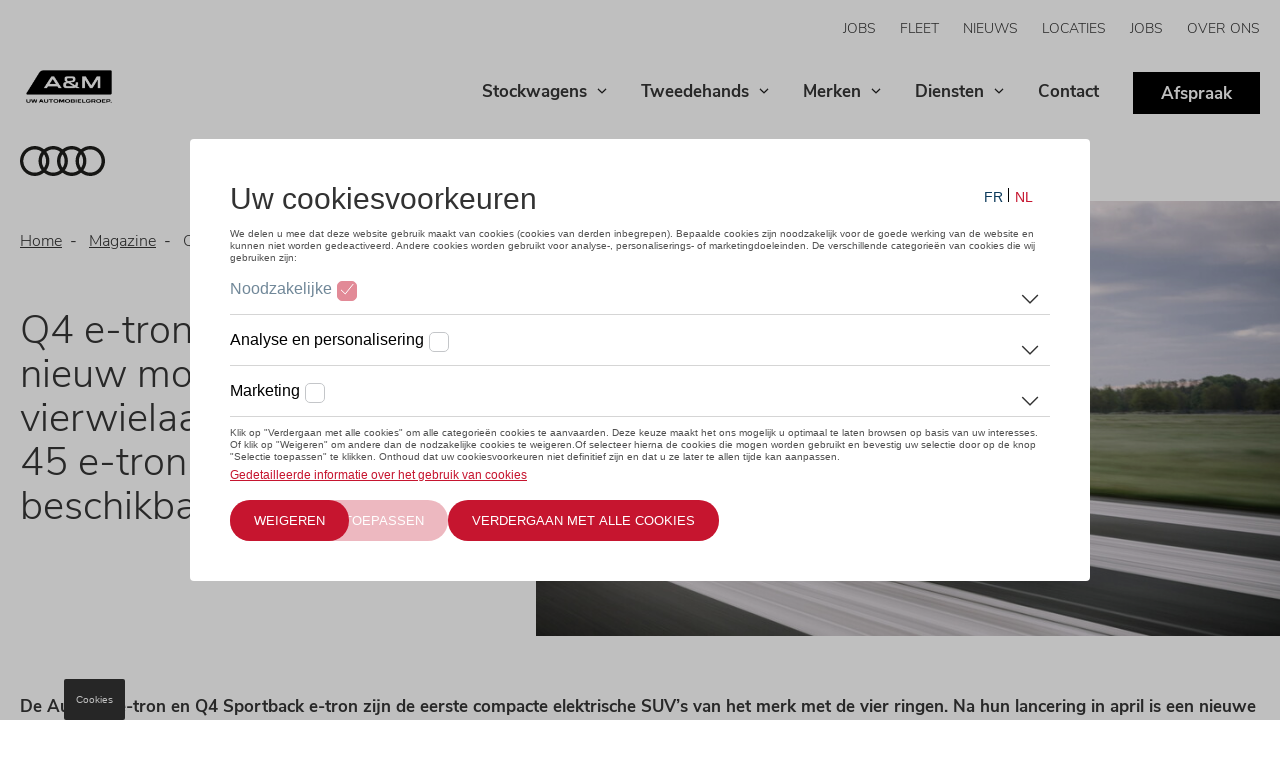

--- FILE ---
content_type: text/html; charset=UTF-8
request_url: https://www.anmgroupcars.be/nl/q4-e-tron-gamma-voegt-nieuw-model-met-vierwielaandrijving-toe-q4-45-e-tron-quattro-nu-beschikbaar
body_size: 9730
content:
<!DOCTYPE html>
<html lang="nl-be" dir="ltr" prefix="og: https://ogp.me/ns#">
<head>
  <meta charset="utf-8" />
<noscript><style>form.antibot * :not(.antibot-message) { display: none !important; }</style>
</noscript><meta name="description" content="De Audi Q4 e-tron en Q4 Sportback e-tron zijn de eerste compacte elektrische SUV’s van het merk met de vier ringen. Na hun lancering in april is een nieuwe versie aan het gamma toegevoegd, de Q4 45 e-tron quattro, die nu besteld kan worden. De Audi Q4 Sportback 45 e-tron quattro wordt eind dit jaar gelanceerd." />
<link rel="canonical" href="https://www.anmgroupcars.be/nl/q4-e-tron-gamma-voegt-nieuw-model-met-vierwielaandrijving-toe-q4-45-e-tron-quattro-nu-beschikbaar" />
<meta property="og:site_name" content="A&amp;M Group" />
<meta property="og:title" content="Q4 e-tron-gamma voegt nieuw model met vierwielaandrijving toe: Q4 45 e-tron quattro nu beschikbaar voor bestelling" />
<meta name="Generator" content="Drupal 11 (https://www.drupal.org)" />
<meta name="MobileOptimized" content="width" />
<meta name="HandheldFriendly" content="true" />
<meta name="viewport" content="width=device-width, initial-scale=1, viewport-fit=cover" />
<link rel="alternate" hreflang="nl-BE" href="https://www.anmgroupcars.be/nl/q4-e-tron-gamma-voegt-nieuw-model-met-vierwielaandrijving-toe-q4-45-e-tron-quattro-nu-beschikbaar" />
<link rel="shortcut icon" href="https://www.anmgroupcars.be/sites/default/files/styles/favicon/public/2022-10/AnM-SHAPE_BLACK_favicon.png?itok=KZTVJXmS" type="image/png" />

    <title>Q4 e-tron-gamma voegt nieuw model met vierwielaandrijving toe: Q4 45 e-tron quattro nu beschikbaar voor bestelling | A&amp;M Group</title>
    <link rel="preconnect" href="https://www.googletagmanager.com"/>
    <link rel="preconnect" href="https://nexus.ensighten.com"/>
    <script src="https://nexus.ensighten.com/dieteren/lma_10_prod/Bootstrap.js"></script>
    
      <link rel="stylesheet" media="all" href="/sites/default/files/css/css_s173mZhPeSk-f1AVeAoIGbSunora9CQ9y54QPidDBSo.css?delta=0&amp;language=nl&amp;theme=dealersites&amp;include=eJwNyEEKw1AIBcALWTxSMH5bJCaCzxTs6ZvdMBoCDF-5jDTLHtUp4T-jZRJW8DbwJ3KXeClAh-uBlurtbg_wO57wHgqZvHtbDs2v1XBephmEQdvJu8D-XmErdg" />
<link rel="stylesheet" media="all" href="/sites/default/files/css/css_GRwZQpprYNtB0_V-Cn5ZMcMCqAaxwW23bWG5Lefd_Bk.css?delta=1&amp;language=nl&amp;theme=dealersites&amp;include=eJwNyEEKw1AIBcALWTxSMH5bJCaCzxTs6ZvdMBoCDF-5jDTLHtUp4T-jZRJW8DbwJ3KXeClAh-uBlurtbg_wO57wHgqZvHtbDs2v1XBephmEQdvJu8D-XmErdg" />
<link rel="stylesheet" media="print" href="/sites/default/files/css/css_IeiYGupwHBSFz-3vwhROZ5WIE3Hv_WFrpEuFWNKwqTs.css?delta=2&amp;language=nl&amp;theme=dealersites&amp;include=eJwNyEEKw1AIBcALWTxSMH5bJCaCzxTs6ZvdMBoCDF-5jDTLHtUp4T-jZRJW8DbwJ3KXeClAh-uBlurtbg_wO57wHgqZvHtbDs2v1XBephmEQdvJu8D-XmErdg" />


        <style type="text/css">:root {--dealer__border-radius: 0;--dealer__image-border-radius: 0;}.lma-colors.layout:before,.block-dealer-sticky-banner.colors_lma {background-color: #000000;}.header__pictogrammen .dealer-icon .pictogram__icon svg.adjust-fill path {fill: #000000;}.region-navigation #block-domainmenu-top .menu {text-transform: uppercase;}</style>

        <link rel="preload" href="/themes/dealersites/fonts/nunito-sans-v6-latin-ext_latin-300.woff2" as="font"
              type="font/woff2" crossorigin/>
        <link rel="preload" href="/themes/dealersites/fonts/nunito-sans-v6-latin-ext_latin-700.woff2" as="font"
              type="font/woff2" crossorigin/>
        <link rel="preload" href="/themes/dealersites/fonts/nunito-sans-v6-latin-ext_latin-regular.woff2"
              as="font" type="font/woff2" crossorigin/>

        <template id="delayed-scripts">
          <!-- Google Tag Manager -->
<script>(function(w,d,s,l,i){w[l]=w[l]||[];w[l].push(
{'gtm.start': new Date().getTime(),event:'gtm.js'}

);var f=d.getElementsByTagName(s)[0],
j=d.createElement(s),dl=l!='dataLayer'?'&l='+l:'';j.async=true;j.src=
'https://www.googletagmanager.com/gtm.js?id='+i+dl;f.parentNode.insertBefore(j,f);
})(window,document,'script','dataLayer','GTM-K99Q4CR');</script>
<!-- End Google Tag Manager -->

<meta name="google-site-verification" content="cXlxGWvEorBifizf_gFdkCl8fIUKEAtCsn4bE8CmVjE" />
        </template>
</head>
<body class="anonymous domain-groepdelorge_be brandpage brandpage-audi path-node page-node-type-magazine-item entity-node-canonical">
<!-- Google Tag Manager (noscript) -->
<noscript>
  <iframe src="https://www.googletagmanager.com/ns.html?id=GTM-TKJQX59" height="0" width="0"
          style="display:none;visibility:hidden"></iframe>
</noscript>
<!-- End Google Tag Manager (noscript) -->
<!-- Google Tag Manager (noscript) -->
<noscript><iframe src="https://www.googletagmanager.com/ns.html?id=GTM-K99Q4CR"
height="0" width="0" style="display:none;visibility:hidden"></iframe></noscript>
<!-- End Google Tag Manager (noscript) -->

<a href="#main-content" class="visually-hidden focusable skip-link">
  Overslaan en naar de inhoud gaan
</a>

  <div class="dialog-off-canvas-main-canvas" data-off-canvas-main-canvas>
    <div class="layout-container">

  
  <header role="banner" class="header-type--image">
    <div class="container">
      <div class="block block-system block-system-branding-block">    <a href="/nl" rel="home" class="site-logo">
    <img class="logo--default" src="https://www.anmgroupcars.be/sites/default/files/styles/logo/public/2022-10/AnM_Baseline_V_BLACK.png?itok=u8RGOHfr" alt="Home" width="165" height="76">
      </a>
      </div>

      <a href="#" class="mobile-menu__open">
        <svg class="adjust-fill" width="18" height="12" xmlns="http://www.w3.org/2000/svg">
          <path d="M0 7h18V5H0zm0 5h18v-2H0zM0 0v2h18V0z" fill="#666"/></svg>
        <span class="visually-hidden">Menu</span>
      </a>
          <div class="region region-navigation">
        <a href="#" class="mobile-menu__close"><svg aria-hidden="true" width="18" height="18" xmlns="http://www.w3.org/2000/svg"><path d="M7.09053 8.99972L1.32135 14.7689L0.131628 15.9586C-0.0438766 16.1341 -0.0438766 16.4193 0.131628 16.5948L1.40461 17.8678C1.58011 18.0433 1.86531 18.0433 2.04081 17.8678L8.99972 10.9089L15.9586 17.8684C16.1341 18.0439 16.4193 18.0439 16.5948 17.8684L17.8684 16.5954C18.0439 16.4199 18.0439 16.1347 17.8684 15.9592L10.9089 8.99972L17.8684 2.04081C18.0439 1.86531 18.0439 1.58011 17.8684 1.40461L16.5954 0.131628C16.4199 -0.0438766 16.1347 -0.0438766 15.9592 0.131628L8.99972 7.09053L3.23054 1.32135L2.04081 0.131628C1.86531 -0.0438766 1.58011 -0.0438766 1.40461 0.131628L0.131628 1.40461C-0.0438766 1.58011 -0.0438766 1.86531 0.131628 2.04081L7.09053 8.99972Z" fill="black"/></svg>
        </a>
        <div id="block-domainmenu-top" class="block block-domain-menus block-domain-menus-active-domain-menu-block">
              <ul class="menu">
                    <li class="menu-item">
        <a href="https://jobs.anmgroup.be/nl" target="_blank">Jobs</a>
              </li>
                <li class="menu-item">
        <a href="https://www.anmgroupcars.be/nl/fleet">Fleet</a>
              </li>
                <li class="menu-item">
        <a href="/nl/magazine" data-drupal-link-system-path="node/119474">Nieuws</a>
              </li>
                <li class="menu-item">
        <a href="/nl/locaties" class="pin" data-drupal-link-system-path="node/119478">Locaties</a>
              </li>
                <li class="menu-item">
        <a href="https://jobs.anmgroup.be/fr" target="_blank">Jobs</a>
              </li>
                <li class="menu-item">
        <a href="/nl/over-ons" data-drupal-link-system-path="node/143373">Over ons</a>
              </li>
        </ul>
  

</div>
<div id="block-domainmenu-main" class="block block-domain-menus block-domain-menus-active-domain-menu-block">
        <ul class="menu menu-level-0">
                    <li class="menu-item menu-item--expanded">
                <a href="https://stock.anmgroup.be/nl/aanbod/">Stockwagens</a>
                <ul class="menu menu-level-1">
          <li class="menu-item mobile-only"><a href="https://stock.anmgroup.be/nl/aanbod/">Overzicht</a></li>
                                  <li class="menu-item">
                <a href="https://stock.anmgroup.be/nl/aanbod/?model%255Bvolkswagen%255D=">Stock Volkswagen</a>
              </li>
                <li class="menu-item">
                <a href="https://stock.anmgroup.be/nl/aanbod/?model%255Baudi%255D=">Stock Audi</a>
              </li>
                <li class="menu-item">
                <a href="https://stock.anmgroup.be/nl/aanbod/?model%255Bseat%255D=">Stock SEAT</a>
              </li>
                <li class="menu-item">
                <a href="https://stock.anmgroup.be/nl/aanbod/?model%255Bcupra%255D=" title="Stockwagens CUPRA">Stock CUPRA</a>
              </li>
                <li class="menu-item">
                <a href="https://stock.anmgroup.be/nl/aanbod/?model%255Bskoda%255D=">Stock Škoda</a>
              </li>
                <li class="menu-item">
                <a href="https://stock.anmgroup.be/nl/aanbod/?model%255Bvolkswagen%255D=caddy%252Ccaddy%20%255Blcv%255D%252Ccrafter%252Cid.buzz%252Cid%253Bbuzz%252Cmultivan%252Ctransporter">Stock Volkswagen Bedrijfsvoertuigen</a>
              </li>
                <li class="menu-item">
                <a href="https://stock.anmgroup.be/nl/aanbod/">Alle stockwagens</a>
              </li>
      </ul>
    
          <svg aria-hidden="true" class="drop" width="10" height="6" xmlns="http://www.w3.org/2000/svg"><path d="M1.25 1a.25.25 0 00-.23.15.236.236 0 00.053.262l3.574 3.447a.51.51 0 00.706.001l3.574-3.448a.236.236 0 00.054-.263A.25.25 0 008.75 1a.252.252 0 00-.177.07L5 4.519 1.426 1.07A.252.252 0 001.249 1z"  fill="none"/></svg>
                </li>
                <li class="menu-item menu-item--expanded">
                <a href="https://stock.anmgroupcars.be/nl/aanbod-wagens">Tweedehands</a>
                <ul class="menu menu-level-1">
          <li class="menu-item mobile-only"><a href="https://stock.anmgroupcars.be/nl/aanbod-wagens">Overzicht</a></li>
                                  <li class="menu-item">
                <a href="https://stock.anmgroupcars.be/nl/aanbod-wagens/volkswagen/">Tweedehands Volkswagen</a>
              </li>
                <li class="menu-item">
                <a href="https://stock.anmgroupcars.be/nl/aanbod-wagens/audi/">Tweedehands Audi</a>
              </li>
                <li class="menu-item">
                <a href="https://stock.anmgroupcars.be/nl/aanbod-wagens/seat/">Tweedehands SEAT</a>
              </li>
                <li class="menu-item">
                <a href="https://stock.anmgroupcars.be/nl/aanbod-wagens/cupra/">Tweedehands CUPRA</a>
              </li>
                <li class="menu-item">
                <a href="https://stock.anmgroupcars.be/nl/aanbod-wagens/skoda/">Tweedehands Škoda</a>
              </li>
                <li class="menu-item">
                <a href="https://stock.anmgroupcars.be/nl/aanbod-wagens/?carrosserievorm=bestelwagen">Tweedehands Volkswagen Bedrijfsvoertuigen</a>
              </li>
                <li class="menu-item">
                <a href="https://stock.anmgroupcars.be/nl/aanbod-wagens/">Alle tweedehandswagens</a>
              </li>
      </ul>
    
          <svg aria-hidden="true" class="drop" width="10" height="6" xmlns="http://www.w3.org/2000/svg"><path d="M1.25 1a.25.25 0 00-.23.15.236.236 0 00.053.262l3.574 3.447a.51.51 0 00.706.001l3.574-3.448a.236.236 0 00.054-.263A.25.25 0 008.75 1a.252.252 0 00-.177.07L5 4.519 1.426 1.07A.252.252 0 001.249 1z"  fill="none"/></svg>
                </li>
                <li class="menu-item menu-item--expanded">
                <a href="/nl/merken" data-drupal-link-system-path="node/119475">Merken</a>
                <ul class="menu menu-level-1">
          <li class="menu-item mobile-only"><a href="/nl/merken" data-drupal-link-system-path="node/119475">Overzicht</a></li>
                                  <li class="menu-item">
                <a href="/nl/volkswagen" data-drupal-link-system-path="node/119482">Volkswagen</a>
              </li>
                <li class="menu-item">
                <a href="/nl/audi" data-drupal-link-system-path="node/119484">Audi</a>
              </li>
                <li class="menu-item menu-item--collapsed">
                <a href="/nl/seat" data-drupal-link-system-path="node/119488">SEAT</a>
              </li>
                <li class="menu-item">
                <a href="/nl/merken/cupra" data-drupal-link-system-path="node/292413">CUPRA</a>
              </li>
                <li class="menu-item">
                <a href="/nl/merken/skoda" data-drupal-link-system-path="node/119486">Škoda</a>
              </li>
                <li class="menu-item">
                <a href="/nl/volkswagen-bedrijfsvoertuigen" data-drupal-link-system-path="node/119490">Volkswagen Bedrijfsvoertuigen</a>
              </li>
      </ul>
    
          <svg aria-hidden="true" class="drop" width="10" height="6" xmlns="http://www.w3.org/2000/svg"><path d="M1.25 1a.25.25 0 00-.23.15.236.236 0 00.053.262l3.574 3.447a.51.51 0 00.706.001l3.574-3.448a.236.236 0 00.054-.263A.25.25 0 008.75 1a.252.252 0 00-.177.07L5 4.519 1.426 1.07A.252.252 0 001.249 1z"  fill="none"/></svg>
                </li>
                <li class="menu-item menu-item--expanded">
                <a href="/nl/diensten" data-drupal-link-system-path="node/119479">Diensten</a>
                <ul class="menu menu-level-1">
          <li class="menu-item mobile-only"><a href="/nl/diensten" data-drupal-link-system-path="node/119479">Overzicht</a></li>
                                  <li class="menu-item">
                <a href="/nl/onderhoud-herstelling" data-drupal-link-system-path="node/170312">Onderhoud en herstellingen</a>
              </li>
                <li class="menu-item">
                <a href="/nl/accessoires" data-drupal-link-system-path="node/119501">Accessoires</a>
              </li>
                <li class="menu-item">
                <a href="/nl/financiering" data-drupal-link-system-path="node/119500">Financiering</a>
              </li>
                <li class="menu-item">
                <a href="/nl/banden" data-drupal-link-system-path="node/170315">Banden</a>
              </li>
                <li class="menu-item">
                <a href="/nl/verkoop" title="Verkoopsdienst" data-drupal-link-system-path="node/170311">Verkoopsdienst</a>
              </li>
                <li class="menu-item">
                <a href="/nl/pechverhelping" data-drupal-link-system-path="node/187323">Pechverhelping</a>
              </li>
                <li class="menu-item">
                <a href="https://anmgroup.be/nl/carrental/" target="_blank">Verhuur</a>
              </li>
                <li class="menu-item">
                <a href="/nl/diensten/high-end-coating" title="Wij kunnen ervoor zorgen dat de lak van uw wagen extra beschermd is, gemakkelijker proper te maken is en langer een diepe glans behoudt!" data-drupal-link-system-path="node/276338">High End Coating</a>
              </li>
                <li class="menu-item">
                <a href="https://www.dieteren.be/nl/homologation">Homologatie - Wettelijke documenten</a>
              </li>
                <li class="menu-item">
                <a href="/nl/diensten/carrosserie" data-drupal-link-system-path="node/119496">Carrosserie</a>
              </li>
                <li class="menu-item">
                <a href="/nl/van-center" data-drupal-link-system-path="node/119499">Van Center</a>
              </li>
      </ul>
    
          <svg aria-hidden="true" class="drop" width="10" height="6" xmlns="http://www.w3.org/2000/svg"><path d="M1.25 1a.25.25 0 00-.23.15.236.236 0 00.053.262l3.574 3.447a.51.51 0 00.706.001l3.574-3.448a.236.236 0 00.054-.263A.25.25 0 008.75 1a.252.252 0 00-.177.07L5 4.519 1.426 1.07A.252.252 0 001.249 1z"  fill="none"/></svg>
                </li>
                <li class="menu-item">
                <a href="/nl/contact" data-drupal-link-system-path="node/119481">Contact</a>
              </li>
                <li class="menu-item">
                <a href="/nl/afspraak" class="button button_primary" data-drupal-link-system-path="node/195961">Afspraak</a>
              </li>
      </ul>
    

</div>

    </div>

      <div class="block block-dealersites-helper block-backtowebsite-block"><a href="/nl">Terug naar de website</a></div>

    </div>
  </header>

  <main role="main">
    <a id="main-content" tabindex="-1"></a>
    <div
      class="container">

      
        <div class="region region-highlighted">
    <div data-drupal-messages-fallback class="hidden"></div>

  </div>

      

              
          <div class="region region-content">
    <div id="block-primaireinhoudvandepagina-2" class="block block-system block-system-main-block">
<article class="node node--type-magazine-item node--view-mode-full">
    
      <div class="layout--header headertype--image layout layout--onecol">
    <div  class="layout__region layout__region--content">
      <div id="block-header-54223" class="block block-layout-builder block-inline-blockheader"><div class="block-content block-content--type-header block-content--view-mode-full ds-1col clearfix">

  

  
  




<div class="page__header has-image">
  <div class="block block-dealersites-helper block-brandlogo-block">
    <div class="brand brand-audi">
    <span><img alt="Audi" src="/sites/default/files/2020-05/Audi.svg" loading="lazy"></span>
      </div>
</div>

  <div class="left">
            <nav class="breadcrumb" role="navigation" aria-labelledby="system-breadcrumb">
    <ol>
          <li>
                  <a href="/nl">Home</a>
              </li>
          <li>
                  <a href="/nl/magazine">Magazine</a>
              </li>
          <li>
                  Q4 e-tron-gamma voegt nieuw model met vierwielaandrijving toe: Q4 45 e-tron quattro nu beschikbaar voor bestelling
              </li>
        </ol>
  </nav>

        <div class="inner">
            <h1>Q4 e-tron-gamma voegt nieuw model met vierwielaandrijving toe: Q4 45 e-tron quattro nu beschikbaar voor bestelling</h1>
          </div>
  </div>
  <div class="right">
    <div class="inner">
                <picture>
                  <source srcset="/sites/default/files/styles/header_image_new/public/2021-09/A215185_medium_1.jpg.JPG?itok=kEdhfPL3 1x" media="all and (min-width: 811px)" type="image/jpeg" width="844" height="493"/>
              <source srcset="/sites/default/files/styles/vrije_dimensie_mobile/public/2021-09/A215185_medium_1.jpg.JPG?itok=qiV4p0j0 1x" media="(min-width: 0px) and (max-width: 810px)" type="image/jpeg" width="810" height="540"/>
                  <img width="844" height="493" src="/sites/default/files/styles/header_image_new/public/2021-09/A215185_medium_1.jpg.JPG?itok=kEdhfPL3" alt="" loading="lazy" />

  </picture>

          </div>
  </div>
</div>



</div>

</div>

    </div>
  </div>
  <div class="layout layout--onecol">
    <div  class="layout__region layout__region--content">
      <div class="block block-layout-builder block-inline-blocktext" id="block-text-54224">
            <div class="clearfix text-formatted field field--name-body field--type-text-with-summary field--label-hidden field__item"><p><strong>De Audi Q4 e-tron en Q4 Sportback e-tron zijn de eerste compacte elektrische SUV’s van het merk met de vier ringen. Na hun lancering in april is een nieuwe versie aan het gamma toegevoegd, de Q4 45 e-tron quattro, die nu besteld kan worden. &nbsp;De Audi Q4 Sportback 45 e-tron quattro wordt eind dit jaar gelanceerd.</strong></p>

<h4><strong>Een intelligent aandrijfsysteem voor krachtige prestaties&nbsp;</strong></h4>

<p>De Q4 e-tron-modellen stoten lokaal geen koolstof uit en combineren de ruimte en het comfort van een luxeauto uit de compacte klasse met een rijbereik dat geschikt is voor dagelijks gebruik. De nieuwe Q4 45 e-tron quattro heeft een rijbereik tot 490 km (WLTP), waardoor hij perfect geschikt is voor dagelijks gebruik. De Q4 45 e-tron quattro is nu te bestellen; de vanafprijs inclusief btw bedraagt 52.450 euro. &nbsp;</p>

<p>De nieuwe quattro-versie (gecombineerd energieverbruik in kWh/100 km: 21,3 - 17,9 (WLTP); 18,2 – 16,5 (NEDC); gecombineerde CO<sub>2</sub>-uitstoot in g/km: 0) doet een beroep op twee elektromotoren voor zijn elektrische vierwielaandrijving. Samen leveren ze een maximumvermogen van 195 kW (265 pk) – genoeg voor een sprint van 0 tot 100 km/u in 6,9 seconden en een elektronisch begrensde topsnelheid van 180 km/u.</p>
</div>
      </div>
<div class="block block-layout-builder block-inline-blockimage" id="block-image-54225"><div class="block-content block-content--type-image block-content--view-mode-full ds-1col">

 
  
  <div class="media media--type-afbeelding media--view-mode-full">
  
      
            <div class="field field--name-field-media-image field--type-image field--label-hidden field__item">    <picture>
                  <source srcset="/sites/default/files/styles/vrije_dimensie/public/2021-09/A215184_medium_0.jpg.JPG?itok=lZXEct6c 1x" media="all and (min-width: 811px)" type="image/jpeg" width="1420" height="946"/>
              <source srcset="/sites/default/files/styles/vrije_dimensie_mobile/public/2021-09/A215184_medium_0.jpg.JPG?itok=HjSGtIcs 1x" media="(min-width: 0px) and (max-width: 810px)" type="image/jpeg" width="810" height="540"/>
                  <img loading="eager" width="1420" height="946" src="/sites/default/files/styles/vrije_dimensie/public/2021-09/A215184_medium_0.jpg.JPG?itok=lZXEct6c" alt="" />

  </picture>

</div>
      
  </div>


</div>

</div>
<div class="block block-layout-builder block-inline-blocktext" id="block-text-54226">
            <div class="clearfix text-formatted field field--name-body field--type-text-with-summary field--label-hidden field__item"><h4>Koolstofneutraliteit gecertificeerd door TÜV NORD: Q4 e-tron-modellen hebben officieel een netto-nul koolstofvoetafdruk.&nbsp;</h4>

<p>Audi bouwt de Q4 e-tron en de Q4 Sportback e-tron met netto-nul koolstofemissies. Dit is nu officieel bevestigd door hun geslaagde certificering als ‘koolstofneutrale producten’ door de onafhankelijke keuringsorganisatie TÜV: “Audi staat ervoor in dat koolstofemissies onder meer in de toeleveringsketen, tijdens het hele productieproces en in de logistiek proportioneel worden voorkomen of beperkt door het gebruik van elektriciteit uit hernieuwbare bronnen. Dit geldt ook expliciet voor de productie van de hoospanningsbatterij van de voertuigen. Bovendien gaat Audi nog een stap verder door onvermijdbare CO<sub>2</sub>-equivalente emissies te compenseren door middel van zijn steun aan internationaal erkende CO<sub>2</sub>-compensatieprojecten”, bevestigt TÜV NORD in de succesvolle certificering.</p>

<p>De productiesite in Zwickau betrekt voor de productie uitsluitend groene stroom, en ook de toeleveranciers van batterijcellen zijn verplicht om uitsluitend energie uit hernieuwbare bronnen te gebruiken in hun productieprocessen. Emissies die momenteel niet kunnen worden vermeden, worden gecompenseerd door middel van koolstofkredieten waarmee projecten ter beperking van de klimaatverandering worden gefinancierd. Deze zijn gecertificeerd door de non-profitorganisaties The Gold Standard of Verified Carbon Standard. Zo kan volledige koolstofneutraliteit worden bereikt over de hele levenscyclus van het voertuig terwijl het tijdens de gebruiksfase ook met groene stroom wordt opgeladen.&nbsp;</p>

<p>Bovendien werkt Audi met zijn toeleveranciers samen om systematisch verantwoordelijke praktijken te bevorderen in al zijn voertuigprojecten. Het bedrijf controleert zijn zakenpartners sinds 2017 aan de hand van een intern ontwikkelde duurzaamheidsrating om te garanderen dat de productie wordt uitgevoerd op een manier die zuinig omspringt met hulpbronnen en voldoet aan sociale normen. &nbsp;</p>

<p>&nbsp;</p>
</div>
      </div>
<div class="block block-layout-builder block-inline-blockimage" id="block-image-54227"><div class="block-content block-content--type-image block-content--view-mode-full ds-1col">

 
  
  <div class="media media--type-afbeelding media--view-mode-full">
  
      
            <div class="field field--name-field-media-image field--type-image field--label-hidden field__item">    <picture>
                  <source srcset="/sites/default/files/styles/vrije_dimensie/public/2021-09/A215182_medium.jpg.JPG?itok=6LFQ56a- 1x" media="all and (min-width: 811px)" type="image/jpeg" width="1420" height="946"/>
              <source srcset="/sites/default/files/styles/vrije_dimensie_mobile/public/2021-09/A215182_medium.jpg.JPG?itok=_QWLxYWJ 1x" media="(min-width: 0px) and (max-width: 810px)" type="image/jpeg" width="810" height="540"/>
                  <img loading="eager" width="1420" height="946" src="/sites/default/files/styles/vrije_dimensie/public/2021-09/A215182_medium.jpg.JPG?itok=6LFQ56a-" alt="" />

  </picture>

</div>
      
  </div>


</div>

</div>
<div class="row_three linkdisplay--link block block-layout-builder block-inline-blockcall-to-action-blokken" id="block-call_to_action_blokken-54228"><div class="block-content block-content--type-call-to-action-blokken block-content--view-mode-full ds-1col clearfix">

  

  
      <div class="field field--name-field-call-to-actions field--type-entity-reference-revisions field--label-hidden field__items">
              <div class="field__item"><div class="dealer-cta dealer-cta--type-dealer-cta dealer-cta--view-mode-default ds-2col">




<div class="group-right">

            <div class="field field--name-name field--type-string field--label-hidden field__item">Vraag meer informatie aan</div>
      <div class="field field-name-field-cta-link"><a href="/nl/contact">Neem contact met ons op<span aria-hidden="true"><svg width="14" height="13" viewBox="0 0 14 13" fill="none" xmlns="http://www.w3.org/2000/svg">
  <path d="M0.859375 6.50003H12.8594M12.8594 6.50003L7.71652 11.6429M12.8594 6.50003L7.71652 1.35718" stroke="#00AFFF"
        stroke-width="2" stroke-linecap="round" stroke-linejoin="round"/>
</svg>
</span></a></div>

</div>

</div>

</div>
              <div class="field__item"><div class="dealer-cta dealer-cta--type-dealer-cta dealer-cta--view-mode-default ds-2col">




<div class="group-right">

            <div class="field field--name-name field--type-string field--label-hidden field__item">Maak een afspraak/Live Video Call</div>
      <div class="field field-name-field-cta-link"><a href="https://www.groepdelorge.be/nl/afspraak">Boek een afspraak<span aria-hidden="true"><svg width="14" height="13" viewBox="0 0 14 13" fill="none" xmlns="http://www.w3.org/2000/svg">
  <path d="M0.859375 6.50003H12.8594M12.8594 6.50003L7.71652 11.6429M12.8594 6.50003L7.71652 1.35718" stroke="#00AFFF"
        stroke-width="2" stroke-linecap="round" stroke-linejoin="round"/>
</svg>
</span></a></div>

</div>

</div>

</div>
              <div class="field__item"><div class="dealer-cta dealer-cta--type-dealer-cta dealer-cta--view-mode-default ds-2col">




<div class="group-right">

            <div class="field field--name-name field--type-string field--label-hidden field__item">Vraag een testrit aan </div>
      <div class="field field-name-field-cta-link"><a href="https://www.groepdelorge.be/nl/testrit">Testrit Audi Q4 e-tron<span aria-hidden="true"><svg width="14" height="13" viewBox="0 0 14 13" fill="none" xmlns="http://www.w3.org/2000/svg">
  <path d="M0.859375 6.50003H12.8594M12.8594 6.50003L7.71652 11.6429M12.8594 6.50003L7.71652 1.35718" stroke="#00AFFF"
        stroke-width="2" stroke-linecap="round" stroke-linejoin="round"/>
</svg>
</span></a></div>

</div>

</div>

</div>
          </div>
  

</div>

</div>

    </div>
  </div>

</article>
</div>
<div id="block-socialshareblock" class="block block-dealersites-helper block-socialshare-block"><ul class="socialshare clearfix"><li>Delen:</li><li><a class="icon-linkedin" href="https://www.linkedin.com/shareArticle?mini=true&amp;url=https://www.anmgroupcars.be/nl/q4-e-tron-gamma-voegt-nieuw-model-met-vierwielaandrijving-toe-q4-45-e-tron-quattro-nu-beschikbaar&amp;title=Q4 e-tron-gamma voegt nieuw model met vierwielaandrijving toe: Q4 45 e-tron quattro nu beschikbaar voor bestelling" target="_blank">LinkedIn</a></li><li><a class="icon-facebook" href="https://www.facebook.com/sharer/sharer.php?u=https://www.anmgroupcars.be/nl/q4-e-tron-gamma-voegt-nieuw-model-met-vierwielaandrijving-toe-q4-45-e-tron-quattro-nu-beschikbaar" target="_blank">Facebook</a></li><li><a class="icon-email" href="mailto:?body=https://www.anmgroupcars.be/nl/q4-e-tron-gamma-voegt-nieuw-model-met-vierwielaandrijving-toe-q4-45-e-tron-quattro-nu-beschikbaar" target="_blank">Mail</a></li><li><a class="icon-twitter" href="https://twitter.com/intent/tweet?text=https://www.anmgroupcars.be/nl/q4-e-tron-gamma-voegt-nieuw-model-met-vierwielaandrijving-toe-q4-45-e-tron-quattro-nu-beschikbaar" target="_blank">Twitter</a></li><li><a class="icon-whatsapp" href="https://wa.me/?text=https://www.anmgroupcars.be/nl/q4-e-tron-gamma-voegt-nieuw-model-met-vierwielaandrijving-toe-q4-45-e-tron-quattro-nu-beschikbaar" target="_blank">Whatsapp</a></li></ul></div>

  </div>


        
            </div>
  </main>

      <footer role="contentinfo" class="">
      <div class="container">
                  <div class="footer__top">
              <div class="region region-footer-top-left">
    <div id="block-brandingvandewebsite" class="block block-system block-system-branding-block">    <a href="/nl" rel="home" class="site-logo">
    <img class="logo--default" src="https://www.anmgroupcars.be/sites/default/files/styles/logo/public/2022-10/AnM_Baseline_V_BLACK.png?itok=u8RGOHfr" alt="Home" width="165" height="76">
      </a>
      </div>
<div id="block-textabovesocialsblock" class="block block-dealersites-helper block-text-above-socials-block"></div>
<div id="block-dealersocialmediamenu" class="block block-dealersites-helper block-dealersocialmediamenu-block">
    
        
            <div class="item-list"><ul><li><a href="https://www.linkedin.com/company/anmgroupbe"><svg class="adjust-fill" width="19" height="18" xmlns="http://www.w3.org/2000/svg"><path d="M3.942 1.957A1.96 1.96 0 011.98 3.913 1.96 1.96 0 01.016 1.957 1.96 1.96 0 011.979 0a1.96 1.96 0 011.963 1.957zm.016 3.521H0V18h3.958V5.478zm6.32 0H6.343V18h3.934v-6.573c0-3.655 4.773-3.954 4.773 0V18H19v-7.929c0-6.167-7.063-5.942-8.723-2.906V5.478z"/></svg></a></li><li><a href="https://www.facebook.com/anmgroup.be"><svg class="adjust-fill" width="9" height="18" xmlns="http://www.w3.org/2000/svg"><path d="M2.25 6H0v3h2.25v9H6V9h2.732L9 6H6V4.75c0-.716.144-1 .836-1H9V0H6.144C3.447 0 2.25 1.187 2.25 3.461V6z"/></svg></a></li><li><a href="https://www.instagram.com/anmgroup.be"><svg class="adjust-fill" width="18" height="18" xmlns="http://www.w3.org/2000/svg"><path d="M9 1.622c2.403 0 2.688.01 3.637.053 2.44.11 3.579 1.268 3.69 3.689.043.949.051 1.234.051 3.637 0 2.404-.009 2.688-.051 3.636-.112 2.42-1.248 3.579-3.69 3.69-.949.043-1.232.052-3.637.052-2.403 0-2.688-.009-3.637-.052-2.445-.112-3.578-1.275-3.689-3.69-.043-.949-.052-1.233-.052-3.637 0-2.403.01-2.687.052-3.637.112-2.42 1.248-3.578 3.69-3.689.949-.043 1.233-.052 3.636-.052zM9 0C6.556 0 6.25.01 5.29.054 2.02.204.205 2.018.055 5.289.01 6.249 0 6.556 0 9s.01 2.751.054 3.711c.15 3.268 1.964 5.085 5.235 5.235.96.043 1.267.054 3.711.054s2.751-.01 3.711-.054c3.265-.15 5.086-1.964 5.234-5.235.044-.96.055-1.267.055-3.711s-.01-2.75-.054-3.71C17.799 2.024 15.983.205 12.712.055 11.75.01 11.444 0 9 0zm0 4.378a4.622 4.622 0 100 9.244 4.622 4.622 0 000-9.244zM9 12a3 3 0 110-6 3 3 0 010 6zm4.805-8.884a1.08 1.08 0 100 2.161 1.08 1.08 0 000-2.16z"/></svg></a></li><li><a href="https://www.youtube.com/channel/UC1q4hZcbEDvX5LQKTIXDjSQ"><svg class="adjust-fill" xmlns="http://www.w3.org/2000/svg" width="22" height="22"><path d="M4.387 0h1.296l.889 3.332L7.396 0h1.309L7.207 4.955v3.38H5.919v-3.38L4.387 0zm5.934 2.136c-1.007 0-1.675.666-1.675 1.651v3.014c0 1.084.567 1.648 1.675 1.648.92 0 1.644-.614 1.644-1.648V3.787c0-.962-.717-1.651-1.644-1.651zM10.8 6.75c0 .335-.17.581-.479.581-.315 0-.498-.258-.498-.581V3.889c0-.337.155-.586.476-.586.351 0 .501.242.501.586V6.75zm4.256-4.563v4.667c-.14.175-.45.461-.672.461-.244 0-.304-.167-.304-.414V2.187h-1.143v5.139c0 .608.185 1.098.798 1.098.346 0 .826-.18 1.321-.768v.679h1.143V2.187h-1.143zm1.983 12.472c-.403 0-.487.284-.487.687v.593h.962v-.594c.001-.396-.082-.686-.475-.686zm-4.233.036a.834.834 0 00-.225.178v3.65c.09.095.175.164.259.206.177.09.436.096.557-.06.063-.083.094-.217.094-.404V15.24c0-.197-.038-.347-.116-.45-.132-.173-.378-.192-.569-.096zm4.345-4.675c-2.344-.16-9.96-.16-12.3 0-2.532.173-2.831 1.703-2.85 5.73.019 4.02.315 5.558 2.85 5.73 2.34.16 9.956.16 12.3 0 2.532-.172 2.831-1.703 2.85-5.73-.019-4.02-.315-5.557-2.85-5.73zM6.058 19.637H4.831v-6.786H3.562V11.7h3.764v1.152H6.057v6.786h.001zm4.361 0H9.33v-.646c-.2.238-.409.42-.626.544-.587.337-1.392.329-1.392-.86v-4.893H8.4v4.489c0 .236.057.394.29.394.212 0 .507-.273.64-.438v-4.445h1.089v5.855zm4.192-1.213c0 .724-.271 1.288-.996 1.288-.398 0-.73-.146-1.034-.525v.45h-1.099V11.7h1.1v2.556c.245-.3.579-.547.968-.547.797 0 1.062.674 1.062 1.468v3.248h-.001zm4.024-1.577h-2.083v1.105c0 .44.038.82.475.82.46 0 .487-.31.487-.82v-.407h1.12v.44c0 1.128-.483 1.812-1.631 1.812-1.04 0-1.571-.758-1.571-1.811v-2.63c0-1.015.671-1.722 1.653-1.722 1.045 0 1.549.664 1.549 1.723v1.49z"/></svg></a></li></ul></div>
    </div>

  </div>

              <div class="region region-footer-top-right">
    <div id="block-domainmenu-main-footer" class="block block-domain-menus block-domain-menus-active-domain-menu-block">
  
      <div class="block__title">Snel naar</div>
    
      
        <ul class="menu menu-level-0">
                    <li class="menu-item menu-item--collapsed">
                <a href="https://stock.anmgroup.be/nl/aanbod/">Stockwagens</a>
              </li>
                <li class="menu-item menu-item--collapsed">
                <a href="https://stock.anmgroupcars.be/nl/aanbod-wagens">Tweedehands</a>
              </li>
                <li class="menu-item menu-item--collapsed">
                <a href="/nl/merken" data-drupal-link-system-path="node/119475">Merken</a>
              </li>
                <li class="menu-item menu-item--collapsed">
                <a href="/nl/diensten" data-drupal-link-system-path="node/119479">Diensten</a>
              </li>
                <li class="menu-item">
                <a href="/nl/contact" data-drupal-link-system-path="node/119481">Contact</a>
              </li>
                <li class="menu-item">
                <a href="/nl/afspraak" class="button button_primary" data-drupal-link-system-path="node/195961">Afspraak</a>
              </li>
      </ul>
    


  </div>
<div id="block-footerbrandsblock" class="block block-dealersites-helper block-footerbrands-block">
  
      <div class="block__title">Merken</div>
    
      <div class="item-list"><ul><li><a href="/nl/volkswagen">Volkswagen</a></li><li><a href="/nl/audi">Audi</a></li><li><a href="/nl/seat">SEAT</a></li><li><a href="/nl/merken/cupra">CUPRA</a></li><li><a href="/nl/merken/skoda">Škoda</a></li><li><a href="/nl/volkswagen-bedrijfsvoertuigen">Volkswagen Bedrijfsvoertuigen</a></li><li><a href="https://www.audiapprovedplus.be">Audi Approved Plus</a></li><li><a href="https://www.myway.be/nl?lma=10">MyWay</a></li><li><a href="https://wondercar.be/nl/">Wondercar</a></li></ul></div>
  </div>
<div id="block-domainmenu-contact" class="open block block-domain-menus block-domain-menus-active-domain-menu-block">
  
      <div class="block__title">Contact</div>
    
      
              <ul class="menu">
                    <li class="menu-item">
        <a href="/nl/afspraak" data-drupal-link-system-path="node/195961">Live Video Call</a>
              </li>
                <li class="menu-item">
        <a href="/nl/aanvraag-service" data-drupal-link-system-path="aanvraag-service">Onderhoud</a>
              </li>
                <li class="menu-item">
        <a href="/nl/testrit" data-drupal-link-system-path="testrit">Testrit</a>
              </li>
        </ul>
  


  </div>

  </div>

          </div>
                  <div class="region region-footer-bottom">
    <div id="block-copyrightblock" class="block block-dealersites-helper block-copyright-block">© 2026 A&amp;M Group</div>
<div id="block-domainmenu-legal" class="block block-domain-menus block-domain-menus-active-domain-menu-block">
              <ul class="menu">
                    <li class="menu-item">
        <a href="/nl/co2-informatie" data-drupal-link-system-path="node/119494">CO2 informatie</a>
              </li>
                <li class="menu-item">
        <a href="/nl/cookies" data-drupal-link-system-path="node/119493">Cookies</a>
              </li>
                <li class="menu-item">
        <a href="/nl/privacy-verklaring" data-drupal-link-system-path="node/119491">Privacybeleid</a>
              </li>
                <li class="menu-item">
        <a href="/nl/wettelijke-bepalingen" data-drupal-link-system-path="node/119495">Wettelijke bepalingen</a>
              </li>
        </ul>
  

</div>

  </div>

      </div>
    </footer>
  
</div>
  </div>


<script type="application/json" data-drupal-selector="drupal-settings-json">{"path":{"baseUrl":"\/","pathPrefix":"nl\/","currentPath":"node\/306224","currentPathIsAdmin":false,"isFront":false,"currentLanguage":"nl"},"pluralDelimiter":"\u0003","suppressDeprecationErrors":true,"dealersitesTracking":{"pageImpression":{"pageName":"","section":"","subSectionOne":"","subSectionTwo":"","pageUrl":"","pageFullUrl":"","pageviewMode":"dealer","pageType":"","platform":"dealersite","brand":"multibrand","language":"nl","loginStatus":"not logged in","previousPageName":"","previousPageUrl":"","previousPageFullUrl":"","previousPageType":"","previousPlatform":"","previousBrand":"","pageVersion":"","author":"rca","dealerGroupID":"10","dealerGroupName":"A\u0026M Group","dealerID":"","dealerName":"","dealerLocation":""},"autoFirePageImpression":true},"user":{"uid":0,"permissionsHash":"c92a83286583d678ef9ecc612b2ff53098ee8cbaf6b7f6f2b0157ca1373968e5"}}</script>
<script src="/sites/default/files/js/js_g2vBqB5UQY2L7GmkzFleUxzkGur4RR2Lcqr6KnERmOA.js?scope=footer&amp;delta=0&amp;language=nl&amp;theme=dealersites&amp;include=eJxVyEEKgDAMBMAPVfKksqahjQ1Wkvh_TyLehmkCEw9NCeq2dth2RGnf1iF2iRMnfp0Onnp2elGm8oyEZ71TLSgWKywGXB4XUCiF"></script>

  
</body>
</html>


--- FILE ---
content_type: text/css
request_url: https://www.anmgroupcars.be/sites/default/files/css/css_GRwZQpprYNtB0_V-Cn5ZMcMCqAaxwW23bWG5Lefd_Bk.css?delta=1&language=nl&theme=dealersites&include=eJwNyEEKw1AIBcALWTxSMH5bJCaCzxTs6ZvdMBoCDF-5jDTLHtUp4T-jZRJW8DbwJ3KXeClAh-uBlurtbg_wO57wHgqZvHtbDs2v1XBephmEQdvJu8D-XmErdg
body_size: 48846
content:
/* @license MIT https://github.com/necolas/normalize.css/blob/3.0.3/LICENSE.md */
html{font-family:sans-serif;-ms-text-size-adjust:100%;-webkit-text-size-adjust:100%;}body{margin:0;}article,aside,details,figcaption,figure,footer,header,hgroup,main,menu,nav,section,summary{display:block;}audio,canvas,progress,video{display:inline-block;vertical-align:baseline;}audio:not([controls]){display:none;height:0;}[hidden],template{display:none;}a{background-color:transparent;}a:active,a:hover{outline:0;}abbr[title]{border-bottom:1px dotted;}b,strong{font-weight:bold;}dfn{font-style:italic;}h1{font-size:2em;margin:0.67em 0;}mark{background:#ff0;color:#000;}small{font-size:80%;}sub,sup{font-size:75%;line-height:0;position:relative;vertical-align:baseline;}sup{top:-0.5em;}sub{bottom:-0.25em;}img{border:0;}svg:not(:root){overflow:hidden;}figure{margin:1em 40px;}hr{box-sizing:content-box;height:0;}pre{overflow:auto;}code,kbd,pre,samp{font-family:monospace,monospace;font-size:1em;}button,input,optgroup,select,textarea{color:inherit;font:inherit;margin:0;}button{overflow:visible;}button,select{text-transform:none;}button,html input[type="button"],input[type="reset"],input[type="submit"]{-webkit-appearance:button;cursor:pointer;}button[disabled],html input[disabled]{cursor:default;}button::-moz-focus-inner,input::-moz-focus-inner{border:0;padding:0;}input{line-height:normal;}input[type="checkbox"],input[type="radio"]{box-sizing:border-box;padding:0;}input[type="number"]::-webkit-inner-spin-button,input[type="number"]::-webkit-outer-spin-button{height:auto;}input[type="search"]{-webkit-appearance:textfield;box-sizing:content-box;}input[type="search"]::-webkit-search-cancel-button,input[type="search"]::-webkit-search-decoration{-webkit-appearance:none;}fieldset{border:1px solid #c0c0c0;margin:0 2px;padding:0.35em 0.625em 0.75em;}legend{border:0;padding:0;}textarea{overflow:auto;}optgroup{font-weight:bold;}table{border-collapse:collapse;border-spacing:0;}td,th{padding:0;}
@media (min--moz-device-pixel-ratio:0){summary{display:list-item;}}
/* @license GPL-2.0-or-later https://www.drupal.org/licensing/faq */
.node--unpublished{background-color:#fff4f4;}
.priority-nav{white-space:nowrap;}.priority-nav > ul{display:inline-block;}.priority-nav > ul > li{display:inline-block;}.priority-nav-has-dropdown .priority-nav__dropdown-toggle{position:relative;}.priority-nav__wrapper{position:relative;}.priority-nav__dropdown{position:absolute;visibility:hidden;}.priority-nav__dropdown.show{visibility:visible;}.priority-nav__dropdown-toggle{visibility:hidden;position:absolute;}.priority-nav-is-visible{visibility:visible;}.priority-nav-is-hidden{visibility:hidden;}
html{font-family:sans-serif;line-height:1.15;-ms-text-size-adjust:100%;-webkit-text-size-adjust:100%}body{margin:0}article,aside,footer,header,nav,section{display:block}h1{font-size:2em;margin:.67em 0}figcaption,figure,main{display:block}figure{margin:1em 40px}hr{-webkit-box-sizing:content-box;box-sizing:content-box;height:0;overflow:visible}pre{font-family:monospace,monospace;font-size:1em}a{background-color:transparent;-webkit-text-decoration-skip:objects}a:active,a:hover{outline-width:0}abbr[title]{border-bottom:none;text-decoration:underline;-webkit-text-decoration:underline dotted;text-decoration:underline dotted}b,strong{font-weight:inherit}b,strong{font-weight:bolder}code,kbd,samp{font-family:monospace,monospace;font-size:1em}dfn{font-style:italic}mark{background-color:#ff0;color:#000}small{font-size:80%}sub,sup{font-size:75%;line-height:0;position:relative;vertical-align:baseline}sub{bottom:-.25em}sup{top:-.5em}audio,video{display:inline-block}audio:not([controls]){display:none;height:0}img{border-style:none}svg:not(:root){overflow:hidden}button,input,optgroup,select,textarea{font-family:sans-serif;font-size:100%;line-height:1.15;margin:0}button,input{overflow:visible}button,select{text-transform:none}[type=reset],[type=submit],button,html [type=button]{-webkit-appearance:button}[type=button]::-moz-focus-inner,[type=reset]::-moz-focus-inner,[type=submit]::-moz-focus-inner,button::-moz-focus-inner{border-style:none;padding:0}[type=button]:-moz-focusring,[type=reset]:-moz-focusring,[type=submit]:-moz-focusring,button:-moz-focusring{outline:1px dotted ButtonText}fieldset{border:1px solid silver;margin:0 2px;padding:.35em .625em .75em}legend{-webkit-box-sizing:border-box;box-sizing:border-box;color:inherit;display:table;max-width:100%;padding:0;white-space:normal}progress{display:inline-block;vertical-align:baseline}textarea{overflow:auto}[type=checkbox],[type=radio]{-webkit-box-sizing:border-box;box-sizing:border-box;padding:0}[type=number]::-webkit-inner-spin-button,[type=number]::-webkit-outer-spin-button{height:auto}[type=search]{-webkit-appearance:textfield;outline-offset:-2px}[type=search]::-webkit-search-cancel-button,[type=search]::-webkit-search-decoration{-webkit-appearance:none}::-webkit-file-upload-button{-webkit-appearance:button;font:inherit}details,menu{display:block}summary{display:list-item}canvas{display:inline-block}template{display:none}[hidden]{display:none}:root{--dealer__primary-color:red;--dealer__text-color:#353535}body.brandpage-cvi,body.brandpage-volkswagen{--dealer__primary-color:#001E50;--dealer__primary-color-rgb:0,30,80;--dealer__primary-accent-color:#ffffff;--dealer__primary-accent-color-rgb:255,255,255;--dealer__primary-color-hover:#001538;--dealer__primary-color-light:#f0f5ff;--dealer__primary-color-dark:#00173D;--dealer__secundary-color:#4FC6F4;--dealer__secundary-color-rgb:79,198,244;--dealer__secundary-accent-color:#001E50;--dealer__secundary-accent-color-rgb:0,30,80;--dealer__secundary-color-hover:#84d8f8}body.brandpage-audi,body.brandpage-audiapproved{--dealer__primary-color:#000000;--dealer__primary-color-rgb:0,0,0;--dealer__primary-accent-color:#ffffff;--dealer__primary-accent-color-rgb:255,255,255;--dealer__primary-color-hover:#4d4d4d;--dealer__primary-color-light:#f7f7f7;--dealer__primary-color-dark:#000000;--dealer__secundary-color:#000000;--dealer__secundary-color-rgb:0,0,0;--dealer__secundary-accent-color:#ffffff;--dealer__secundary-accent-color-rgb:255,255,255;--dealer__secundary-color-hover:#4d4d4d}body.brandpage-seat{--dealer__primary-color:#0f0f0f;--dealer__primary-color-rgb:15,15,15;--dealer__primary-accent-color:#ffffff;--dealer__primary-accent-color-rgb:255,255,255;--dealer__primary-color-hover:#0b0b0b;--dealer__primary-color-light:#f7f7f7;--dealer__primary-color-dark:#1f1f1f;--dealer__secundary-color:#FF0036;--dealer__secundary-color-rgb:255,0,54;--dealer__secundary-accent-color:#F5F5F5;--dealer__secundary-accent-color-rgb:245,245,245;--dealer__secundary-color-hover:#C20A3C}body.brandpage-cupra{--dealer__primary-color:#242221;--dealer__primary-color-rgb:36,34,33;--dealer__primary-accent-color:#ffffff;--dealer__primary-accent-color-rgb:255,255,255;--dealer__primary-color-hover:#1a1818;--dealer__primary-color-light:#f8f7f7;--dealer__primary-color-dark:#201e1d;--dealer__secundary-color:#003E51;--dealer__secundary-color-rgb:0,62,81;--dealer__secundary-accent-color:#ffffff;--dealer__secundary-accent-color-rgb:255,255,255;--dealer__secundary-color-hover:#4d7886}body.brandpage-skoda{--dealer__primary-color:#0E3A2F;--dealer__primary-color-rgb:14,58,47;--dealer__primary-accent-color:#ffffff;--dealer__primary-accent-color-rgb:255,255,255;--dealer__primary-color-hover:#0a2921;--dealer__primary-color-light:#f3fcfa;--dealer__primary-color-dark:#0c3128;--dealer__secundary-color:#78FAAE;--dealer__secundary-color-rgb:120,250,174;--dealer__secundary-accent-color:#161718;--dealer__secundary-accent-color-rgb:22,23,24;--dealer__secundary-color-hover:#a1fcc7}body.brandpage-wondercar{--dealer__primary-color:#A3882F;--dealer__primary-color-rgb:163,136,47;--dealer__primary-accent-color:#ffffff;--dealer__primary-accent-color-rgb:255,255,255;--dealer__primary-color-hover:#736021;--dealer__primary-color-light:#fcfaf3;--dealer__primary-color-dark:#30280E;--dealer__secundary-color:#43AFAF;--dealer__secundary-color-rgb:67,175,175;--dealer__secundary-accent-color:#ffffff;--dealer__secundary-accent-color-rgb:255,255,255;--dealer__secundary-color-hover:#7cc7c7}.contextual-links{display:none!important}.contextual.open .contextual-links{display:block!important}.contextual-links li{width:auto!important;display:list-item!important}.contextual-links a{color:#333!important;background:0 0!important;text-align:left!important}.contextual-links a:before{display:none!important}.contextual-links a:hover{color:#333!important;text-decoration:underline!important}.hidden{display:none}.visually-hidden{position:absolute!important;clip:rect(1px,1px,1px,1px);overflow:hidden;height:1px;width:1px;word-wrap:normal}.visually-hidden.focusable:active,.visually-hidden.focusable:focus{position:static!important;clip:auto;overflow:visible;height:auto;width:auto}.invisible{visibility:hidden}html{-webkit-box-sizing:border-box;box-sizing:border-box}*,:after,:before{-webkit-box-sizing:inherit;box-sizing:inherit}@font-face{font-family:"Nunito Sans";font-style:normal;font-weight:300;src:local(""),url(/themes/dealersites/fonts/nunito-sans-v6-latin-ext_latin-300.woff2) format("woff2"),url(/themes/dealersites/fonts/nunito-sans-v6-latin-ext_latin-300.woff) format("woff");font-display:swap}@font-face{font-family:"Nunito Sans";font-style:normal;font-weight:400;src:local(""),url(/themes/dealersites/fonts/nunito-sans-v6-latin-ext_latin-regular.woff2) format("woff2"),url(/themes/dealersites/fonts/nunito-sans-v6-latin-ext_latin-regular.woff) format("woff");font-display:swap}@font-face{font-family:"Nunito Sans";font-style:normal;font-weight:700;src:local(""),url(/themes/dealersites/fonts/nunito-sans-v6-latin-ext_latin-700.woff2) format("woff2"),url(/themes/dealersites/fonts/nunito-sans-v6-latin-ext_latin-700.woff) format("woff");font-display:swap}@font-face{font-family:Saira;font-style:normal;font-weight:400;src:local(""),url(/themes/dealersites/fonts/saira-v5-latin-ext_latin-regular.woff2) format("woff2"),url(/themes/dealersites/fonts/saira-v5-latin-ext_latin-regular.woff) format("woff");font-display:swap}@font-face{font-family:Saira;font-style:normal;font-weight:500;src:local(""),url(/themes/dealersites/fonts/saira-v5-latin-ext_latin-500.woff2) format("woff2"),url(/themes/dealersites/fonts/saira-v5-latin-ext_latin-500.woff) format("woff");font-display:swap}@font-face{font-family:Saira;font-style:normal;font-weight:700;src:local(""),url(/themes/dealersites/fonts/saira-v5-latin-ext_latin-700.woff2) format("woff2"),url(/themes/dealersites/fonts/saira-v5-latin-ext_latin-700.woff) format("woff");font-display:swap}@font-face{font-family:Saira;font-style:normal;font-weight:800;src:local(""),url(/themes/dealersites/fonts/saira-v5-latin-ext_latin-800.woff2) format("woff2"),url(/themes/dealersites/fonts/saira-v5-latin-ext_latin-800.woff) format("woff");font-display:swap}@font-face{font-family:"Nunito Sans";font-style:italic;font-weight:300;src:local(""),url(/themes/dealersites/fonts/nunito-sans-v6-latin-300italic.woff2) format("woff2"),url(/themes/dealersites/fonts/nunito-sans-v6-latin-300italic.woff) format("woff")}body{font-size:1.0625rem;font-family:"Nunito Sans";font-weight:300;color:var(--dealer__text-color);line-height:1.3;-moz-osx-font-smoothing:grayscale;-webkit-font-smoothing:antialiased}@media (max-width:768px){body{font-size:1rem;line-height:1.5}}::-moz-selection{background:#1b1b1b;color:#fff}::selection{background:#1b1b1b;color:#fff}p{margin:1.5rem 0}p:only-of-type{margin-top:0}p:only-child{margin:0}p:first-child{margin-top:0}p:last-child{margin-bottom:0}img,video{max-width:100%;height:auto;vertical-align:top}iframe{max-width:100%}.view ul,nav ul{margin:0;padding:0;list-style:none}h1,h2,h3,h4,h5,h6{margin-top:0;font-family:"Nunito Sans";font-weight:700;line-height:1.1}h1{font-weight:300;margin-bottom:1.75rem}@media (min-width:1361px){h1{font-size:2.8125rem}}@media (max-width:1360px) and (min-width:769px){h1{font-size:2.5rem}}@media (max-width:768px){h1{font-size:2.1875rem}h1 br{content:" "}h1 br:after{content:" "}}h2{font-weight:700;margin-bottom:1.375rem}@media (min-width:1361px){h2{font-size:2rem;line-height:1.25}}@media (max-width:1360px) and (min-width:769px){h2{font-size:1.75rem;line-height:1.2}}@media (max-width:768px){h2{font-size:1.5rem;line-height:1}}h3{font-weight:700;margin-bottom:1.375rem}@media (min-width:1361px){h3{font-size:1.875rem}}@media (max-width:1360px) and (min-width:769px){h3{font-size:1.65625rem}}@media (max-width:768px){h3{font-size:1.4375rem}}@media (min-width:1361px){h4{font-size:1.25rem}}@media (max-width:1360px) and (min-width:769px){h4{font-size:1.1875rem}}@media (max-width:768px){h4{font-size:1.125rem}}h5{font-size:1rem}h6{font-size:.875rem}b,strong{font-weight:700}.field--name-field-text ul+h2{margin-top:1.875rem}.text-align-center{text-align:center}.text-align-right{text-align:right}.text-align-justify{text-align:justify}blockquote{font-size:1.375rem;font-weight:300;font-style:italic;line-height:1.4545454545;padding:0 0 0 1.6875rem;margin:0;border-left:5px solid red}@media (max-width:1360px) and (min-width:769px){blockquote{font-size:1.25rem;border-left-width:4px;padding:0 0 0 1.4375rem}}@media (max-width:768px){blockquote{font-size:1.125rem;border-left-width:3px;padding:0 0 0 1.25rem}}@media (max-width:768px){.text-formatted:has(table){overflow-x:auto;margin-right:-1.25rem}}.text-formatted:has(table) table{border-collapse:collapse;border-spacing:0}@media (min-width:769px){.text-formatted:has(table) table{max-width:100%;width:100%!important}}.text-formatted:has(table) table tr{border-bottom:1px solid #d4d4d8;color:#222330;background:#fff}.text-formatted:has(table) table th{position:relative;-webkit-box-sizing:border-box;box-sizing:border-box;padding:1rem 1rem;text-align:left;color:#222330;background:#f3f4f9;line-height:20px}.text-formatted:has(table) table td{-webkit-box-sizing:border-box;box-sizing:border-box;height:4rem;padding:.5rem 1rem;text-align:left}@media (min-width:651px){.text-formatted p .btn-primary+.btn-primary{margin-left:1rem}}@media (max-width:650px){.text-formatted p .btn-primary,.text-formatted p .btn-secundary{display:block}.text-formatted p .btn-primary:not(:last-child),.text-formatted p .btn-secundary:not(:last-child){margin-bottom:.5rem}}svg.adjust-stroke path{stroke:var(--dealer__primary-color)}.bg--primary svg.adjust-stroke path{stroke:var(--dealer__primary-accent-color)}.bg--secundary svg.adjust-stroke path{stroke:var(--dealer__secundary-accent-color)}svg.adjust-fill path{fill:var(--dealer__primary-color)}.bg--primary:not(.ignore-bgcolor) svg.adjust-fill path,.bg--primary_dark:not(.ignore-bgcolor) svg.adjust-fill path{fill:var(--dealer__primary-accent-color)}.bg--secundary:not(.ignore-bgcolor) svg.adjust-fill path{fill:var(--dealer__secundary-accent-color)}.field--name-field-media-file video,.field-name-field-media-file video{width:100%}.field--name-field-media img,.media img,.text-formatted img{border-radius:var(--dealer__image-border-radius)}[id]{scroll-margin-top:150px}.layout-container{overflow:hidden;position:relative;margin:0}body:not(.path-aanvraag-service):not(.path-reserver-service).nav-outofscreen .layout-container{padding-top:9.25rem}@media (max-width:768px){body:not(.path-aanvraag-service):not(.path-reserver-service).nav-outofscreen .layout-container{padding-top:4.0625rem}}@media (max-width:768px){.layout-container:after{position:fixed;z-index:1;left:0;top:0;background:rgba(0,0,0,.3);content:"";opacity:0;display:block;width:100%;height:100%;pointer-events:none;-webkit-transition:opacity .2s;transition:opacity .2s}}@media (max-width:768px){.menu-open .layout-container:after{opacity:1}}.container{margin:0 auto}.container{max-width:1360px;padding-left:1.25rem;padding-right:1.25rem}main{padding-bottom:5.625rem}.js .lazyloaded{-webkit-transition:opacity .5s;transition:opacity .5s}.grey-bg.layout,.lma-colors.layout{position:relative;background:#f6f7fe}.grey-bg.layout>:not(.contextual),.lma-colors.layout>:not(.contextual){position:relative;z-index:1}.grey-bg.layout:before,.lma-colors.layout:before{content:"";display:block;z-index:0;position:absolute;background:#f6f7fe;left:-300%;width:700%;pointer-events:none;height:100%;top:0}@media (min-width:769px){.grey-bg.layout,.lma-colors.layout{padding:5.9375rem 0}}@media (max-width:768px){.grey-bg.layout,.lma-colors.layout{padding:2.5rem 0}}body.brandpage-cupra .grey-bg.layout:before{background:#ebeae7}.lma-colors.layout a,.lma-colors.layout a:hover,.lma-colors.layout h2,.lma-colors.layout h3,.lma-colors.layout p{color:#fff}@media (min-width:769px){.node--view-mode-full>.layout:not(:last-child):not(:first-child){margin-bottom:6.25rem}}@media (max-width:768px){.node--view-mode-full>.layout:not(:last-child):not(:first-child){margin-bottom:3.4375rem}}.node--view-mode-full:not(.node--type-location)>.layout.grey-bg:last-child{margin-bottom:-5.625rem}.node--view-mode-full:not(.node--type-location)>.layout.layout--onecol:last-child .block-inline-blocknieuwsbrief:last-child{margin-bottom:-5.625rem}body.brandpage-cupra{background:#f5f5f5}.layout{position:relative}@media (max-width:768px){body.menu-open{overflow:hidden}}header{padding:1.25rem 0 2rem 0}@media (max-width:768px){header{padding-bottom:0}}@media (min-width:769px){body:not(.nav-down) header.bg--primary .block-domain-menus:last-child svg.drop path,body:not(.nav-down) header.bg--primary_dark .block-domain-menus:last-child svg.drop path{stroke:var(--dealer__primary-accent-color)}}@media (min-width:769px){body:not(.nav-down) header.bg--secundary .block-domain-menus:last-child svg.drop path{stroke:var(--dealer__secundary-accent-color)}}header>.container{display:-webkit-box;display:-ms-flexbox;display:flex;-ms-flex-wrap:wrap;flex-wrap:wrap}@media (min-width:769px){header>.container{-webkit-box-align:end;-ms-flex-align:end;align-items:flex-end}}@media (max-width:768px){header>.container{-webkit-box-align:center;-ms-flex-align:center;align-items:center}}header>.container .menu-location-wrapper{margin:0;padding:0;list-style:none;margin-left:auto}@media (min-width:769px){header>.container .menu-location-wrapper{margin-right:-.6875rem}}@media (max-width:768px){header>.container .menu-location-wrapper{margin-right:.5rem}}header>.container .menu-location-wrapper li{position:relative;padding:0 .375rem}header>.container .menu-location-wrapper li a{cursor:pointer;width:0;overflow:hidden;display:block;height:0}header>.container .menu-location-wrapper li a:before{width:100%;height:100%;position:absolute;left:0;top:0;z-index:2;content:"";display:block}header>.container .menu-location-wrapper+.mobile-menu__open{margin-left:0!important}@media (max-width:768px){body.nav-down header>.container .menu-location-wrapper svg path{fill:var(--dealer__primary-color)!important}}@media (max-width:768px){header>.container{padding-bottom:1.25rem;border-bottom:1px solid rgba(var(--dealer__text-color),.2)}}@media (max-width:768px){body:not(.brandpage-volkswagen):not(.brandpage-cvi).nav-outofscreen header>.container{padding-bottom:.625rem}}@media (max-width:768px){.nav-outofscreen header>.container{padding-bottom:.625rem;border-bottom:1px solid #f2f4f6}}@media (min-width:769px){header .block-system-branding-block{padding-bottom:.3125rem}}@media (min-width:769px){header .block-lang-dropdown{margin-left:1.6875rem}}header .block-backtowebsite-block{margin-left:auto}.nav-outofscreen header{background:#fff;position:fixed;width:100%;max-width:none;z-index:101;top:-133px;-webkit-transition:top .3s;transition:top .3s}@media (min-width:769px){.nav-outofscreen header{padding:.625rem 0 .625rem 0;border-bottom:1px solid #e0e7f5}}@media (max-width:768px){.nav-outofscreen header{padding:.625rem 0 0 0}}.nav-down header{top:0}.nav-down.toolbar-horizontal.toolbar-tray-open.toolbar-fixed header{top:4.875rem}.nav-down.dealer_user_manager.toolbar-fixed header{top:2.1875rem}@media (max-width:768px){header.bg-through-nav.bg--primary .container,header.bg-through-nav.bg--primary_dark .container{border-bottom-color:rgba(var(--dealer__primary-accent-color-rgb),.2)}}@media (max-width:768px){header.bg-through-nav.bg--secundary .container{border-bottom-color:rgba(var(--dealer__secundary-accent-color-rgb),.2)}}@media (min-width:1351px){.header__extra-links,.header__pictogrammen{margin-left:calc((100vw - 1320px)/ -2);margin-right:calc((100vw - 1320px)/ -2);padding-left:calc((100vw - 1320px)/ 2);padding-right:calc((100vw - 1320px)/ 2)}}@media (max-width:1350px){.header__extra-links,.header__pictogrammen{margin-left:-1.25rem;margin-right:-1.25rem;padding-left:1.25rem;padding-right:1.25rem}}.header__extra-links>label,.header__pictogrammen>label{font-size:1.25rem;line-height:1.05;font-weight:700}.header__extra-links svg,.header__pictogrammen svg{width:.5625rem;display:inline-block;vertical-align:top;margin-left:.3125rem;margin-top:.3125rem}@media (max-width:767px){.header__extra-links svg,.header__pictogrammen svg{width:.4375rem;margin-top:.1875rem}}@media (min-width:768px){.header__extra-links:last-child,.header__pictogrammen:last-child{padding-bottom:4.375rem}}@media (max-width:767px){.header__extra-links:last-child,.header__pictogrammen:last-child{padding-bottom:2.5rem}}.header__pictogrammen{padding-top:1.5rem}.header__pictogrammen>label{display:block;margin-bottom:1.8125rem}.header__pictogrammen.bg--primary>label,.header__pictogrammen.bg--primary_dark>label{color:var(--dealer__primary-accent-color)}.header__pictogrammen.bg--secundary>label{color:var(--dealer__secundary-accent-color)}@media (min-width:768px){.header__pictogrammen .inner{-webkit-box-sizing:border-box;box-sizing:border-box;display:-webkit-box;display:-ms-flexbox;display:flex;-ms-flex-wrap:wrap;flex-wrap:wrap;margin:0 -16px}}@media (max-width:767px) and (min-width:650px){.header__pictogrammen .inner{-webkit-box-sizing:border-box;box-sizing:border-box;display:-webkit-box;display:-ms-flexbox;display:flex;-ms-flex-wrap:wrap;flex-wrap:wrap;margin:0 -8px}}.header__pictogrammen .dealer-icon{background:#fff;border-radius:5px;-webkit-transition:-webkit-box-shadow .4s;transition:-webkit-box-shadow .4s;transition:box-shadow .4s;transition:box-shadow .4s,-webkit-box-shadow .4s;position:relative}@media (min-width:768px){.header__pictogrammen .dealer-icon{padding:2.1875rem 0;text-align:center}}@media (max-width:767px){.header__pictogrammen .dealer-icon{display:-webkit-box;display:-ms-flexbox;display:flex;-webkit-box-align:center;-ms-flex-align:center;align-items:center;padding:1.0625rem;-webkit-box-shadow:0 4px 25px rgba(0,0,0,.1);box-shadow:0 4px 25px rgba(0,0,0,.1)}}@media (max-width:424px){.header__pictogrammen .dealer-icon{padding:1.0625rem .5rem 1.0625rem .75rem}}.header__pictogrammen .dealer-icon:hover{-webkit-box-shadow:0 4px 25px rgba(0,0,0,.1);box-shadow:0 4px 25px rgba(0,0,0,.1)}.header__pictogrammen .dealer-icon a{cursor:pointer;text-decoration:none}.header__pictogrammen .dealer-icon a:before{width:100%;height:100%;position:absolute;left:0;top:0;z-index:2;content:"";display:block}@media (min-width:768px){.header__pictogrammen .dealer-icon a{display:block}}@media (min-width:961px){.header__pictogrammen .dealer-icon{-webkit-box-sizing:border-box;box-sizing:border-box;-webkit-box-flex:0;-ms-flex:0 0 calc(25% - 32px);flex:0 0 calc(25% - 32px);width:calc(25% - 32px);margin:0 16px 32px}}@media (max-width:960px) and (min-width:768px){.header__pictogrammen .dealer-icon{-webkit-box-sizing:border-box;box-sizing:border-box;-webkit-box-flex:0;-ms-flex:0 0 calc(33.3333333333% - 32px);flex:0 0 calc(33.3333333333% - 32px);width:calc(33.3333333333% - 32px);margin:0 16px 32px}}@media (max-width:767px) and (min-width:650px){.header__pictogrammen .dealer-icon{-webkit-box-sizing:border-box;box-sizing:border-box;-webkit-box-flex:0;-ms-flex:0 0 calc(50% - 16px);flex:0 0 calc(50% - 16px);width:calc(50% - 16px);margin:0 8px 16px}}@media (max-width:650px){.header__pictogrammen .dealer-icon:not(:last-child){margin-bottom:16px}}@media (min-width:768px){.header__pictogrammen .dealer-icon .pictogram__icon{margin-bottom:.9375rem}}@media (max-width:767px){.header__pictogrammen .dealer-icon .pictogram__icon{margin-right:1rem;display:-webkit-box;display:-ms-flexbox;display:flex}}.header__pictogrammen .dealer-icon .pictogram__icon svg{width:auto}@media (min-width:768px){.header__pictogrammen .dealer-icon .pictogram__icon svg{height:3.125rem}}@media (max-width:767px){.header__pictogrammen .dealer-icon .pictogram__icon svg{height:1.5625rem}}.header__pictogrammen .dealer-icon .pictogram__icon svg.adjust-fill circle,.header__pictogrammen .dealer-icon .pictogram__icon svg.adjust-fill path,.header__pictogrammen .dealer-icon .pictogram__icon svg.svg-inline--fa circle,.header__pictogrammen .dealer-icon .pictogram__icon svg.svg-inline--fa path{fill:#4e5d7e}.brandpage-cvi .header__pictogrammen .dealer-icon .pictogram__icon svg.adjust-fill circle,.brandpage-cvi .header__pictogrammen .dealer-icon .pictogram__icon svg.adjust-fill path,.brandpage-cvi .header__pictogrammen .dealer-icon .pictogram__icon svg.svg-inline--fa circle,.brandpage-cvi .header__pictogrammen .dealer-icon .pictogram__icon svg.svg-inline--fa path,.brandpage-volkswagen .header__pictogrammen .dealer-icon .pictogram__icon svg.adjust-fill circle,.brandpage-volkswagen .header__pictogrammen .dealer-icon .pictogram__icon svg.adjust-fill path,.brandpage-volkswagen .header__pictogrammen .dealer-icon .pictogram__icon svg.svg-inline--fa circle,.brandpage-volkswagen .header__pictogrammen .dealer-icon .pictogram__icon svg.svg-inline--fa path{fill:#001e50}.brandpage-audi .header__pictogrammen .dealer-icon .pictogram__icon svg.adjust-fill circle,.brandpage-audi .header__pictogrammen .dealer-icon .pictogram__icon svg.adjust-fill path,.brandpage-audi .header__pictogrammen .dealer-icon .pictogram__icon svg.svg-inline--fa circle,.brandpage-audi .header__pictogrammen .dealer-icon .pictogram__icon svg.svg-inline--fa path{fill:#000}.brandpage-skoda .header__pictogrammen .dealer-icon .pictogram__icon svg.adjust-fill circle,.brandpage-skoda .header__pictogrammen .dealer-icon .pictogram__icon svg.adjust-fill path,.brandpage-skoda .header__pictogrammen .dealer-icon .pictogram__icon svg.svg-inline--fa circle,.brandpage-skoda .header__pictogrammen .dealer-icon .pictogram__icon svg.svg-inline--fa path{fill:#419468}.brandpage-seat .header__pictogrammen .dealer-icon .pictogram__icon svg.adjust-fill circle,.brandpage-seat .header__pictogrammen .dealer-icon .pictogram__icon svg.adjust-fill path,.brandpage-seat .header__pictogrammen .dealer-icon .pictogram__icon svg.svg-inline--fa circle,.brandpage-seat .header__pictogrammen .dealer-icon .pictogram__icon svg.svg-inline--fa path{fill:#eb5d1b}.brandpage-cupra .header__pictogrammen .dealer-icon .pictogram__icon svg.adjust-fill circle,.brandpage-cupra .header__pictogrammen .dealer-icon .pictogram__icon svg.adjust-fill path,.brandpage-cupra .header__pictogrammen .dealer-icon .pictogram__icon svg.svg-inline--fa circle,.brandpage-cupra .header__pictogrammen .dealer-icon .pictogram__icon svg.svg-inline--fa path{fill:#000}.brandpage-wondercar .header__pictogrammen .dealer-icon .pictogram__icon svg.adjust-fill circle,.brandpage-wondercar .header__pictogrammen .dealer-icon .pictogram__icon svg.adjust-fill path,.brandpage-wondercar .header__pictogrammen .dealer-icon .pictogram__icon svg.svg-inline--fa circle,.brandpage-wondercar .header__pictogrammen .dealer-icon .pictogram__icon svg.svg-inline--fa path{fill:#a3882f}.brandpage-myway .header__pictogrammen .dealer-icon .pictogram__icon svg.adjust-fill circle,.brandpage-myway .header__pictogrammen .dealer-icon .pictogram__icon svg.adjust-fill path,.brandpage-myway .header__pictogrammen .dealer-icon .pictogram__icon svg.svg-inline--fa circle,.brandpage-myway .header__pictogrammen .dealer-icon .pictogram__icon svg.svg-inline--fa path{fill:#578f33}.brandpage-skoda .header__pictogrammen .dealer-icon .pictogram__icon svg.adjust-fill circle,.brandpage-skoda .header__pictogrammen .dealer-icon .pictogram__icon svg.adjust-fill path,.brandpage-skoda .header__pictogrammen .dealer-icon .pictogram__icon svg.svg-inline--fa circle,.brandpage-skoda .header__pictogrammen .dealer-icon .pictogram__icon svg.svg-inline--fa path{fill:#161718}.header__pictogrammen .dealer-icon .pictogram__icon svg.adjust-stroke circle,.header__pictogrammen .dealer-icon .pictogram__icon svg.adjust-stroke path{stroke:#4e5d7e}.brandpage-cvi .header__pictogrammen .dealer-icon .pictogram__icon svg.adjust-stroke circle,.brandpage-cvi .header__pictogrammen .dealer-icon .pictogram__icon svg.adjust-stroke path,.brandpage-volkswagen .header__pictogrammen .dealer-icon .pictogram__icon svg.adjust-stroke circle,.brandpage-volkswagen .header__pictogrammen .dealer-icon .pictogram__icon svg.adjust-stroke path{stroke:#001e50}.brandpage-audi .header__pictogrammen .dealer-icon .pictogram__icon svg.adjust-stroke circle,.brandpage-audi .header__pictogrammen .dealer-icon .pictogram__icon svg.adjust-stroke path{stroke:#000}.brandpage-skoda .header__pictogrammen .dealer-icon .pictogram__icon svg.adjust-stroke circle,.brandpage-skoda .header__pictogrammen .dealer-icon .pictogram__icon svg.adjust-stroke path{stroke:#419468}.brandpage-seat .header__pictogrammen .dealer-icon .pictogram__icon svg.adjust-stroke circle,.brandpage-seat .header__pictogrammen .dealer-icon .pictogram__icon svg.adjust-stroke path{stroke:#eb5d1b}.brandpage-cupra .header__pictogrammen .dealer-icon .pictogram__icon svg.adjust-stroke circle,.brandpage-cupra .header__pictogrammen .dealer-icon .pictogram__icon svg.adjust-stroke path{stroke:#000}.brandpage-wondercar .header__pictogrammen .dealer-icon .pictogram__icon svg.adjust-stroke circle,.brandpage-wondercar .header__pictogrammen .dealer-icon .pictogram__icon svg.adjust-stroke path{stroke:#a3882f}.brandpage-myway .header__pictogrammen .dealer-icon .pictogram__icon svg.adjust-stroke circle,.brandpage-myway .header__pictogrammen .dealer-icon .pictogram__icon svg.adjust-stroke path{stroke:#578f33}.brandpage-skoda .header__pictogrammen .dealer-icon .pictogram__icon svg.adjust-stroke circle,.brandpage-skoda .header__pictogrammen .dealer-icon .pictogram__icon svg.adjust-stroke path{stroke:#161718}.header__pictogrammen .dealer-icon .pictogram__title{font-weight:700}@media (min-width:768px){.header__pictogrammen .dealer-icon .pictogram__title{font-size:1.125rem;line-height:1.3888888889}}@media (max-width:767px){.header__pictogrammen .dealer-icon .pictogram__title{font-size:1rem;line-height:1.05;width:100%}}.brandpage-cvi .header__pictogrammen .dealer-icon .pictogram__title .adjust-stroke,.brandpage-volkswagen .header__pictogrammen .dealer-icon .pictogram__title .adjust-stroke{stroke:#001e50}.brandpage-audi .header__pictogrammen .dealer-icon .pictogram__title .adjust-stroke{stroke:#000}.brandpage-skoda .header__pictogrammen .dealer-icon .pictogram__title .adjust-stroke{stroke:#419468}.brandpage-seat .header__pictogrammen .dealer-icon .pictogram__title .adjust-stroke{stroke:#eb5d1b}.brandpage-cupra .header__pictogrammen .dealer-icon .pictogram__title .adjust-stroke{stroke:#000}.brandpage-wondercar .header__pictogrammen .dealer-icon .pictogram__title .adjust-stroke{stroke:#a3882f}.brandpage-myway .header__pictogrammen .dealer-icon .pictogram__title .adjust-stroke{stroke:#578f33}.brandpage-skoda .header__pictogrammen .dealer-icon .pictogram__title .adjust-stroke{stroke:#161718}.header__pictogrammen:not(:last-child){padding-bottom:1.8125rem}@media (min-width:768px){.header__extra-links{display:-webkit-box;display:-ms-flexbox;display:flex;-webkit-box-align:center;-ms-flex-align:center;align-items:center}}@media (min-width:768px){.header__extra-links>label{margin-right:.875rem}}@media (max-width:767px){.header__extra-links>label{display:block;font-size:1.125rem;line-height:1;text-align:center;margin-bottom:1.75rem;position:relative}.header__extra-links>label:after,.header__extra-links>label:before{content:"";display:block;position:absolute;opacity:.25;background:#525252;height:1px;width:calc(50% - 20px);top:.5rem;z-index:0}.header__extra-links>label:before{left:0}.header__extra-links>label:after{right:0}}.header__extra-links a{text-decoration:none;font-size:1.125rem;display:inline-block;vertical-align:bottom;font-weight:700}.header__extra-links a svg{margin-top:.25rem}@media (max-width:767px){.header__extra-links a svg{margin-top:.5rem}}@media (max-width:767px){.header__extra-links a{width:-webkit-max-content;width:-moz-max-content;width:max-content;display:block}}@media (min-width:768px){.header__extra-links a:not(:last-child){position:relative;margin-right:3.0625rem}.header__extra-links a:not(:last-child):after{position:absolute;right:-1.5625rem;width:.0625rem;height:100%;background:rgba(0,0,0,.2);top:0;content:"";display:block}}@media (max-width:767px){.header__extra-links a:not(:last-child){margin-bottom:.75rem}}.page__header{font-weight:300;position:relative}@media (max-width:767px){.page__header+div{padding-top:1.75rem}}@media (min-width:768px){.page__header h1:not(:last-child):not(:empty){margin-bottom:2rem}}@media (max-width:767px){.page__header h1:not(:last-child):not(:empty){margin-bottom:1.25rem}}.page__header h1:last-child{margin-bottom:0}.page__header .layout--twocol-section{position:relative}.page__header .field--name-field-text ul{margin:0;padding:0;list-style:none}.page__header .field--name-field-text li{position:relative;padding-left:1.5625rem}.page__header .field--name-field-text li:after,.page__header .field--name-field-text li:before{content:"";display:block;width:.8125rem;height:.625rem;position:absolute;left:0;top:.4375rem}@media (max-width:1360px) and (min-width:769px){.page__header .field--name-field-text li:after,.page__header .field--name-field-text li:before{top:.4375rem}}@media (max-width:768px){.page__header .field--name-field-text li:after,.page__header .field--name-field-text li:before{top:.375rem}}.page__header .field--name-field-text li:before{z-index:2;background:url(/themes/dealersites/images/check-header.png) no-repeat left top;background-size:.8125rem .625rem}.page__header .field--name-field-text li:after{background:red;z-index:1}.brandpage-cvi .page__header .field--name-field-text li:after,.brandpage-volkswagen .page__header .field--name-field-text li:after{background:#001e50}.brandpage-audi .page__header .field--name-field-text li:after{background:#000}.brandpage-skoda .page__header .field--name-field-text li:after{background:#419468}.brandpage-seat .page__header .field--name-field-text li:after{background:#eb5d1b}.brandpage-cupra .page__header .field--name-field-text li:after{background:#000}.brandpage-wondercar .page__header .field--name-field-text li:after{background:#a3882f}.brandpage-myway .page__header .field--name-field-text li:after{background:#578f33}.brandpage-skoda .page__header .field--name-field-text li:after{background:#161718}.page__header .field--name-field-text .btn-primary,.page__header .field--name-field-text .btn-secundary{vertical-align:top}.page__header .field--name-field-text .btn-primary:not(:last-child){margin-right:.75rem;margin-bottom:.75rem}.page__header.bg--primary .block-brandlogo-block img,.page__header.bg--primary_dark .block-brandlogo-block img{-webkit-filter:brightness(0) invert(1);filter:brightness(0) invert(1)}@media (min-width:769px){.page__header.has-image{display:-webkit-box;display:-ms-flexbox;display:flex;-ms-flex-wrap:wrap;flex-wrap:wrap}}.page__header.has-image .block-brandlogo-block{width:100%}@media (min-width:769px){.page__header.has-image.height--large{min-height:90vh}}@media (min-width:769px){.page__header.has-image.height--medium{min-height:37.5rem}}@media (min-width:769px){.page__header.has-image .breadcrumb{position:absolute;top:1.5rem;width:100%}}@media (min-width:769px){.page__header.has-image>.left{display:-webkit-box;display:-ms-flexbox;display:flex;-webkit-box-orient:vertical;-webkit-box-direction:normal;-ms-flex-direction:column;flex-direction:column;-webkit-box-pack:center;-ms-flex-pack:center;justify-content:center;padding-top:5rem;padding-bottom:5rem;position:relative}}@media (min-width:1361px){.page__header.has-image>.left{width:37.88%}}@media (max-width:1360px) and (min-width:769px){.page__header.has-image>.left{width:40%}}@media (max-width:768px){.page__header.has-image>.left{padding:1.5rem 0}}.page__header.has-image>.right{margin-bottom:0}@media (min-width:769px){.page__header.has-image>.right{margin-left:auto;display:-webkit-box;display:-ms-flexbox;display:flex;-webkit-box-pack:center;-ms-flex-pack:center;justify-content:center;overflow:hidden}}@media (min-width:1361px){.page__header.has-image>.right{width:63.64%;margin-right:-2.9375rem}}@media (max-width:1360px) and (min-width:769px){.page__header.has-image>.right{margin-right:-1.25rem;width:60%}}.page__header.has-image>.right .inner{height:100%}.page__header.has-image picture img,.page__header.has-image video{width:100%;height:100%}.page__header.has-image picture img{border-radius:var(--dealer__image-border-radius)}.page__header.has-image.bg--neutral picture img,.page__header.has-image.bg--primary picture img,.page__header.has-image.bg--primary_dark picture img,.page__header.has-image.bg--primary_light picture img,.page__header.has-image.bg--secundary picture img{border-radius:0}@media (min-width:1361px){.page__header.has-image.full_width>.right{width:50vw;margin-right:calc((100vw - 1320px)/ -2)}body[class*=offerte-] .page__header.has-image.full_width>.right,body[class*=testrit-] .page__header.has-image.full_width>.right{margin-right:calc((100vw - 896px)/ -2)}.page__header.has-image.full_width>.right .inner{width:100%}.page__header.has-image.full_width>.right picture{width:100%}.page__header.has-image.full_width>.right picture img{border-top-right-radius:0;border-bottom-right-radius:0}}@media (min-width:769px){.page__header.has-image .field-name-field-media-file,.page__header.has-image picture{display:-webkit-box;display:-ms-flexbox;display:flex;-webkit-box-pack:center;-ms-flex-pack:center;justify-content:center;height:100%}}@media (min-width:769px){.page__header.has-image picture img{-o-object-fit:cover;object-fit:cover}}@media (min-width:769px){.page__header.has-image .field-name-field-media-file video{-o-object-fit:cover;object-fit:cover}}.page__header.has-image.disable_crop picture{height:auto}.page__header.has-image.disable_crop img,.page__header.has-image.disable_crop video{-o-object-fit:revert;object-fit:revert}@media (min-width:769px){.page__header.split:not(.bg--none){padding-top:1.25rem;padding-bottom:5rem}}@media (max-width:768px){.page__header.split:not(.bg--none){padding-top:1rem;padding-bottom:2rem}}@media (min-width:769px){.page__header.split{display:-webkit-box;display:-ms-flexbox;display:flex;-ms-flex-wrap:wrap;flex-wrap:wrap}}.page__header.split .breadcrumb{margin-bottom:0}.page__header.split>.top{margin-bottom:2rem}@media (min-width:769px){.page__header.split>.left{width:40.6060606061%}}@media (max-width:768px){.page__header.split>.left{margin-bottom:1rem}}@media (min-width:769px){.page__header.split>.right{width:48.4848484848%;margin-left:auto}}.page__header.split>.bottom,.page__header.split>.top{width:100%}@media (min-width:769px){.page__header.split>.bottom{margin-top:5rem}}@media (max-width:768px){.page__header.split>.bottom{margin-top:1.5rem}}.page__header.split picture img{border-radius:var(--dealer__image-border-radius)}@media (max-width:768px){.page__header.no-image{padding-top:1.5rem}}@media (min-width:769px){.page__header.no-image .content{padding:6.25rem 0 5rem}}@media (max-width:768px){.page__header.no-image{padding-bottom:2rem}}.page__header.no-image:not(.full_width) .breadcrumb,.page__header.no-image:not(.full_width) .content{max-width:32.8125rem}.page__header.no-image .breadcrumb nav{margin:0}@media (min-width:769px){.page__header.no-image .breadcrumb{position:absolute;top:1.5rem;width:100%}}@media (min-width:769px){.page__header.no-image .block-brandlogo-block+.breadcrumb{top:5rem}}@media (min-width:769px){.page__header.no-image.height--large,.page__header.no-image.height--medium{display:-webkit-box;display:-ms-flexbox;display:flex;-webkit-box-orient:vertical;-webkit-box-direction:normal;-ms-flex-direction:column;flex-direction:column;-webkit-box-pack:center;-ms-flex-pack:center;justify-content:center}}.page__header.no-image.height--large{min-height:90vh}.page__header.no-image.height--medium{min-height:37.5rem}@media (min-width:1351px){.page__header.bg--neutral,.page__header.bg--primary,.page__header.bg--primary_dark,.page__header.bg--primary_light,.page__header.bg--secundary{margin-left:calc((100vw - 1320px)/ -2);margin-right:calc((100vw - 1320px)/ -2);padding-left:calc((100vw - 1320px)/ 2);padding-right:calc((100vw - 1320px)/ 2)}}@media (max-width:1350px){.page__header.bg--neutral,.page__header.bg--primary,.page__header.bg--primary_dark,.page__header.bg--primary_light,.page__header.bg--secundary{margin-left:-1.25rem;margin-right:-1.25rem;padding-left:1.25rem;padding-right:1.25rem}}@media (min-width:966px){body[class*=offerte-] .page__header.bg--neutral,body[class*=offerte-] .page__header.bg--primary,body[class*=offerte-] .page__header.bg--primary_dark,body[class*=offerte-] .page__header.bg--primary_light,body[class*=offerte-] .page__header.bg--secundary,body[class*=testrit-] .page__header.bg--neutral,body[class*=testrit-] .page__header.bg--primary,body[class*=testrit-] .page__header.bg--primary_dark,body[class*=testrit-] .page__header.bg--primary_light,body[class*=testrit-] .page__header.bg--secundary{margin-left:calc((100vw - 896px)/ -2);margin-right:calc((100vw - 896px)/ -2);padding-left:calc((100vw - 896px)/ 2);padding-right:calc((100vw - 896px)/ 2)}}.page__header.billboard{color:#fff}.page__header.billboard .left{margin:auto 0}.page__header.billboard .brand-cvi img,.page__header.billboard .brand-seat img{width:2.5rem}.page__header.billboard .brand-cupra img{width:3.75rem}.page__header.billboard .block-brandlogo-block .brand.brand-volkswagen span:after,.page__header.billboard .block-brandlogo-block .brand.brand-volkswagen span:before{background:#fff}.page__header.billboard .block-brandlogo-block img{-webkit-filter:brightness(0) invert(1);filter:brightness(0) invert(1)}.page__header.billboard a:not([class]){color:#fff}.no-touchevents .page__header.billboard a:not([class]):hover{text-decoration:none;color:#fff}@media (min-width:1361px){.page__header.has-image.gmap .right{-webkit-clip-path:polygon(15% 0,100% 0,100% 100%,0 100%);clip-path:polygon(15% 0,100% 0,100% 100%,0 100%)}}@media (min-width:1361px){body:not(.brandpage) .page__header.has-image.gmap .right .inner:before{display:none}}@media (min-width:1361px){.page__header.has-image.gmap .right img{opacity:0;height:auto;max-width:100%}}@media (max-width:768px){.page__header.has-image.gmap .right:before{display:none}}.page__header.billboard{display:-webkit-box;display:-ms-flexbox;display:flex;-webkit-box-orient:vertical;-webkit-box-direction:normal;-ms-flex-direction:column;flex-direction:column}@media (min-width:769px){.page__header.billboard{padding:2.5rem 5rem}}@media (max-width:768px){.page__header.billboard{padding:2rem}}@media (min-width:1351px){.page__header.billboard.variant--billboard_large{margin-left:calc((100vw - 1320px)/ -2);margin-right:calc((100vw - 1320px)/ -2);padding-left:calc((100vw - 1320px)/ 2);padding-right:calc((100vw - 1320px)/ 2)}}@media (max-width:1350px){.page__header.billboard.variant--billboard_large{margin-left:-1.25rem;margin-right:-1.25rem;padding-left:1.25rem;padding-right:1.25rem}}@media (min-width:966px){body[class*=offerte-] .page__header.billboard.variant--billboard_large,body[class*=testrit-] .page__header.billboard.variant--billboard_large{margin-left:calc((100vw - 896px)/ -2);margin-right:calc((100vw - 896px)/ -2)}}@media (min-width:769px){.page__header.billboard.height--small:not(.variant--billboard_large){padding:5rem}}.page__header.billboard.height--medium{min-height:37.5rem}.page__header.billboard.height--large{min-height:90vh}.page__header.billboard>.left,.page__header.billboard>.top{max-width:33.125rem;width:100%}.page__header.billboard.alignment--centered>.top{margin:0 auto}.page__header.billboard.alignment--centered>.left{margin:auto}.page__header.billboard.alignment--centered>.left,.page__header.billboard.alignment--centered>.top{max-width:54.125rem;width:100%}.page__header.billboard>.right{height:100%;width:100%;position:absolute;left:0;top:0;z-index:-1}@media (min-width:769px){.bg-through-nav .layout--header:first-child .page__header.billboard>.right{top:-148px;height:calc(100% + 148px)}}@media (max-width:768px){.bg-through-nav .layout--header:first-child .page__header.billboard>.right{top:-116px;height:calc(100% + 116px)}}.page__header.billboard .field-name-field-media-file{height:100%}.page__header.billboard img,.page__header.billboard video{width:100%;height:100%;-o-object-fit:cover;object-fit:cover}@media (max-width:768px){.page__header.banner{margin-left:-2rem;width:calc(100% + 64px)}}@media (min-width:1584px){.page__header.banner{left:-8.25rem;width:calc(100% + 264px)}}@media (max-width:1583px) and (min-width:1361px){.page__header.banner{margin-left:calc((100vw - 1320px)/ -2);margin-right:calc((100vw - 1320px)/ -2)}}@media (max-width:1360px) and (min-width:769px){.page__header.banner{left:-1.25rem;width:calc(100% + 40px)}}.page__header.banner .banner-front{display:none}@media (min-width:769px){.page__header.banner .banner-front.show{display:block}}@media (max-width:768px){.page__header.banner .banner-front.show{display:-webkit-box;display:-ms-flexbox;display:flex;-webkit-box-orient:vertical;-webkit-box-direction:normal;-ms-flex-direction:column;flex-direction:column}}@media (min-width:1441px){.page__header.banner .banner-front>.left{left:8.25rem;top:7.5rem}body.brandpage:not(.brandpage-volkswagen) .page__header.banner .banner-front>.left{top:12.0625rem}}@media (max-width:1440px) and (min-width:769px){.page__header.banner .banner-front>.left{left:2rem;top:0;bottom:0;display:-webkit-box;display:-ms-flexbox;display:flex;-webkit-box-orient:vertical;-webkit-box-direction:normal;-ms-flex-direction:column;flex-direction:column;-webkit-box-pack:center;-ms-flex-pack:center;justify-content:center}body.brandpage:not(.brandpage-volkswagen) .page__header.banner .banner-front>.left{top:4.5625rem}}@media (min-width:769px){.page__header.banner .banner-front>.left{position:absolute}}@media (max-width:768px){.page__header.banner .banner-front>.left{position:relative;z-index:2;-webkit-box-ordinal-group:4;-ms-flex-order:3;order:3;padding:2.1875rem 2rem}.brandpage-cvi .page__header.banner .banner-front>.left,.brandpage-volkswagen .page__header.banner .banner-front>.left{background:#f8f9fa}.brandpage-audi .page__header.banner .banner-front>.left{background:#f2f2f2}.brandpage-seat .page__header.banner .banner-front>.left{background:#ebeae7}.brandpage-skoda .page__header.banner .banner-front>.left{background:#f0f0f0}}@media (max-width:768px){.page__header.banner .banner-front>.right{-webkit-box-ordinal-group:3;-ms-flex-order:2;order:2}}@media (min-width:769px){.page__header.banner .banner-front.textcolor-black .field--name-field-text,.page__header.banner .banner-front.textcolor-black h1{color:#000}}@media (min-width:1441px){.page__header.banner.height-small .banner-front>.left{top:1.25rem}}@media (min-width:1441px){.page__header.banner.height-medium .banner-front>.left{top:2.5rem}}@media (max-width:768px){.page__header.banner .block-brandlogo-block{-webkit-box-ordinal-group:2;-ms-flex-order:1;order:1;padding-left:2rem}.brandpage-audi .page__header.banner .block-brandlogo-block{padding-right:1.25rem}}.page__header.banner .inner{margin:0;height:100%;text-align:center}@media (max-width:1360px) and (min-width:769px){.page__header.banner .inner{display:-webkit-box;display:-ms-flexbox;display:flex;-webkit-box-pack:center;-ms-flex-pack:center;justify-content:center}}.brandpage-volkswagen .page__header.banner .btn-primary{color:#001e50;background:#fff}.brandpage-volkswagen .page__header.banner .btn-primary:hover{background:#001e50;color:#fff}@media (min-width:769px){.brandpage-cupra .page__header.banner .textcolor-white .btn-primary{background:0 0;color:#fff;border:1px solid #fff}.brandpage-cupra .page__header.banner .textcolor-white .btn-primary:hover{background:#fff;color:#030303}}.brandpage-cupra .page__header.banner .textcolor-black .btn-primary{background:#003e51;border:1px solid #003e51}@media (min-width:769px){.page__header.banner .field--name-field-text,.page__header.banner h1{color:#fff}}.page__header.banner .field--name-field-text a:not(.btn-primary),.page__header.banner h1 a:not(.btn-primary){color:#fff}@media (min-width:1361px){.page__header.has-image.gmap .right{background-position:center;background-size:cover}}.page__header.layout-builder-block{background:#f8f9fa;border-top:1px solid #e0e7f5}.page__header.layout-builder-block .field--name-field-image:before,.page__header.layout-builder-block .left:before,.page__header.layout-builder-block:before{display:none}@media (min-width:769px){.layout--header{margin-bottom:3.75rem}}@media (max-width:768px){.layout--header{margin-bottom:1.875rem}}@media (min-width:1361px){.headertype--banner{margin-bottom:7.5rem}}@media (min-width:1361px){.headertype--location_gmap{margin-bottom:3.9375rem}}body:not(.brandpage) .headertype--tekst+.layout.layout--onecol:not(.lma-colors)>.layout__region>.block:first-child.block-inline-blockcall-to-action-blokken:not(.show_title),body:not(.brandpage) .headertype--tekst+.layout.layout--threecol-section:not(.lma-colors).block-inline-blockcall-to-action-blokken:not(.show_title),body:not(.brandpage) .headertype--tekst+.layout.layout--threecol-stacked:not(.lma-colors).block-inline-blockcall-to-action-blokken:not(.show_title),body:not(.brandpage) .headertype--tekst+.layout.layout--twocol-section:not(.lma-colors).block-inline-blockcall-to-action-blokken:not(.show_title){z-index:2}@media (min-width:1361px){body:not(.brandpage) .headertype--tekst+.layout.layout--onecol:not(.lma-colors)>.layout__region>.block:first-child.block-inline-blockcall-to-action-blokken:not(.show_title),body:not(.brandpage) .headertype--tekst+.layout.layout--threecol-section:not(.lma-colors).block-inline-blockcall-to-action-blokken:not(.show_title),body:not(.brandpage) .headertype--tekst+.layout.layout--threecol-stacked:not(.lma-colors).block-inline-blockcall-to-action-blokken:not(.show_title),body:not(.brandpage) .headertype--tekst+.layout.layout--twocol-section:not(.lma-colors).block-inline-blockcall-to-action-blokken:not(.show_title){padding-top:0}body:not(.brandpage) .headertype--tekst+.layout.layout--onecol:not(.lma-colors)>.layout__region>.block:first-child.block-inline-blockcall-to-action-blokken:not(.show_title):after,body:not(.brandpage) .headertype--tekst+.layout.layout--threecol-section:not(.lma-colors).block-inline-blockcall-to-action-blokken:not(.show_title):after,body:not(.brandpage) .headertype--tekst+.layout.layout--threecol-stacked:not(.lma-colors).block-inline-blockcall-to-action-blokken:not(.show_title):after,body:not(.brandpage) .headertype--tekst+.layout.layout--twocol-section:not(.lma-colors).block-inline-blockcall-to-action-blokken:not(.show_title):after{top:2.8125rem;left:-100%;width:300%}body:not(.brandpage) .headertype--tekst+.layout.layout--onecol:not(.lma-colors)>.layout__region>.block:first-child.block-inline-blockcall-to-action-blokken:not(.show_title):before,body:not(.brandpage) .headertype--tekst+.layout.layout--threecol-section:not(.lma-colors).block-inline-blockcall-to-action-blokken:not(.show_title):before,body:not(.brandpage) .headertype--tekst+.layout.layout--threecol-stacked:not(.lma-colors).block-inline-blockcall-to-action-blokken:not(.show_title):before,body:not(.brandpage) .headertype--tekst+.layout.layout--twocol-section:not(.lma-colors).block-inline-blockcall-to-action-blokken:not(.show_title):before{width:300%;height:2.8125rem;z-index:-1}}@media (min-width:769px) and (max-width:1360px){body:not(.brandpage) .headertype--tekst+.layout.layout--onecol:not(.lma-colors)>.layout__region>.block:first-child.block-inline-blockcall-to-action-blokken:not(.show_title),body:not(.brandpage) .headertype--tekst+.layout.layout--threecol-section:not(.lma-colors).block-inline-blockcall-to-action-blokken:not(.show_title),body:not(.brandpage) .headertype--tekst+.layout.layout--threecol-stacked:not(.lma-colors).block-inline-blockcall-to-action-blokken:not(.show_title),body:not(.brandpage) .headertype--tekst+.layout.layout--twocol-section:not(.lma-colors).block-inline-blockcall-to-action-blokken:not(.show_title){margin-top:-5.625rem;position:relative;z-index:4}}@media (min-width:769px){body.brandpage .layout--header.headertype--tekst{margin-bottom:4.0625rem}}@media (max-width:768px){body.brandpage .layout--header.headertype--tekst{margin-bottom:1.875rem}}.overlay--black{background:rgba(0,0,0,.4);position:absolute;top:0;left:0;right:0;bottom:0;z-index:1;pointer-events:none}@media (min-width:769px){footer{padding:5rem 0 3.125rem 0}}@media (max-width:768px){footer{padding:2.375rem 0 3.125rem 0}}@media (min-width:769px){footer .block__title{font-size:1.5rem;font-weight:700;margin-bottom:2rem;line-height:1.1}}@media (max-width:768px){footer .block__title{font-size:1.25rem;font-weight:400;line-height:1;padding:1.4375rem 1.25rem 1.4375rem 0;background:url(/themes/dealersites/images/chevron-down--black.svg) no-repeat right center}body.footer-bg--primaire_kleur footer .block__title,body.footer-bg--primaire_kleur_donker footer .block__title,body.footer-bg--secundaire_kleur footer .block__title{background-image:url(/themes/dealersites/images/chevron-down--white.svg)}}@media (max-width:768px){footer .block.open .block__title{background-image:url(/themes/dealersites/images/chevron-up--black.svg)}body.footer-bg--primaire_kleur footer .block.open .block__title,body.footer-bg--primaire_kleur_donker footer .block.open .block__title,body.footer-bg--secundaire_kleur footer .block.open .block__title{background-image:url(/themes/dealersites/images/chevron-up--white.svg)}}@media (min-width:769px){.footer__top{display:-webkit-box;display:-ms-flexbox;display:flex;border-bottom:1px solid #d9d9d9;padding-bottom:5rem;-ms-flex-wrap:wrap;flex-wrap:wrap;margin-bottom:2rem}}@media (max-width:768px){.footer__top{margin-bottom:1.5rem}}.footer__top .block-system-branding-block{margin-bottom:1.5rem}@media (max-width:768px){.footer__top .block-system-branding-block{width:auto;max-width:70%}}.footer__top .block-text-above-socials-block{margin-bottom:2rem}@media (min-width:1361px){.region-footer-top-left{width:19.5rem}}@media (max-width:1360px) and (min-width:769px){.region-footer-top-left{width:17.5rem}}@media (max-width:768px){.region-footer-top-left{margin-bottom:2.5rem}}@media (min-width:769px){.region-footer-top-right{margin-left:auto;display:-webkit-box;display:-ms-flexbox;display:flex;-ms-flex-wrap:wrap;flex-wrap:wrap;-webkit-box-pack:justify;-ms-flex-pack:justify;justify-content:space-between}}@media (min-width:1361px){.region-footer-top-right{width:calc(100% - 448px)}}@media (max-width:1360px) and (min-width:769px){.region-footer-top-right{width:calc(100% - 330px)}}@media (max-width:768px){.region-footer-top-right>.block{border-bottom:1px solid rgba(0,0,0,.15)}body.footer-bg--primaire_kleur .region-footer-top-right>.block,body.footer-bg--primaire_kleur_donker .region-footer-top-right>.block,body.footer-bg--secundaire_kleur .region-footer-top-right>.block{border-color:rgba(255,255,255,.3)}}.region-footer-bottom{font-size:.875rem;line-height:1.3642857143;display:-webkit-box;display:-ms-flexbox;display:flex}@media (min-width:769px){.region-footer-bottom{-ms-flex-wrap:wrap;flex-wrap:wrap}}@media (max-width:768px){.region-footer-bottom{-webkit-box-orient:vertical;-webkit-box-direction:normal;-ms-flex-direction:column;flex-direction:column}}@media (min-width:769px){.region-footer-bottom .block-copyright-block{margin-right:2.8125rem}}@media (max-width:768px){.region-footer-bottom .block-copyright-block{-webkit-box-ordinal-group:5;-ms-flex-order:4;order:4}}@media (min-width:769px){.region-footer-bottom .block-domain-menus{margin-left:auto}.region-footer-bottom .block-domain-menus:not(:last-child){margin-right:1.5rem}}@media (max-width:768px){.region-footer-bottom .block-domain-menus{margin-bottom:1.125rem}}@media (max-width:768px){.region-footer-bottom .block-lang-dropdown{margin-bottom:1.125rem}}.region-navigation{position:relative;display:-webkit-box;display:-ms-flexbox;display:flex;-ms-flex-wrap:wrap;flex-wrap:wrap}@media (min-width:1361px){.region-navigation{width:calc(100% - 240px)}}@media (min-width:769px) and (max-width:1360px){.region-navigation{width:calc(100% - 180px)}}@media (min-width:769px){.region-navigation{margin-left:auto}}@media (max-width:768px) and (min-width:500px){.region-navigation{width:25rem}}@media (max-width:768px){.region-navigation{background:#fff;position:fixed;width:18.75rem;height:100%;padding:3.625rem 1.3125rem 1.875rem 1.3125rem;z-index:103;right:-100%;top:0;-webkit-transition:right .5s;transition:right .5s;overflow-y:scroll;overflow-x:hidden;-ms-scroll-chaining:none;overscroll-behavior:contain;-webkit-box-orient:vertical;-webkit-box-direction:normal;-ms-flex-direction:column;flex-direction:column;-ms-flex-wrap:nowrap;flex-wrap:nowrap}.menu-open .region-navigation{right:0}}@media (min-width:769px){.region-navigation #block-domainmenu-top{margin-left:auto}}@media (max-width:768px){.region-navigation #block-domainmenu-top{-webkit-box-ordinal-group:4;-ms-flex-order:3;order:3}}@media (min-width:769px){.region-navigation #block-domainmenu-top,.region-navigation .block-lang-dropdown{margin-bottom:1.0625rem}}@media (max-width:768px){.region-navigation .block-lang-dropdown{-webkit-box-ordinal-group:5;-ms-flex-order:4;order:4}}@media (max-width:768px){.region-navigation #block-domainmenu-main{margin-bottom:1.375rem}}@media (min-width:769px){.region-navigation #block-domainmenu-main{padding:1.0625rem 0 0 0;text-align:right;width:100%;border-top:1px solid rgba(var(--dealer__text-color),.2)}body:not(.nav-down) .bg--primary .region-navigation #block-domainmenu-main,body:not(.nav-down) .bg--primary_dark .region-navigation #block-domainmenu-main{border-top:1px solid rgba(var(--dealer__primary-accent-color-rgb),.2)}body:not(.nav-down) .bg--secundary .region-navigation #block-domainmenu-main{border-top:1px solid rgba(var(--dealer__secundary-accent-color-rgb),.2)}body:not(.nav-down) .bg-through-nav .header-type--billboard .region-navigation #block-domainmenu-main,body:not(.nav-down) .bg-through-nav .header-type--billboard_large .region-navigation #block-domainmenu-main{border-top:1px solid rgba(255,255,255,.2)}.nav-outofscreen .region-navigation #block-domainmenu-main{border:none;padding:0}}.region-navigation .block-backtowebsite-block{margin-left:auto}@media (max-width:768px){.layout--twocol-section{display:block}}@media (max-width:768px){.layout--twocol-section>.layout__region.layout__region--first,.layout--twocol-section>.layout__region.layout__region--second{-webkit-box-flex:0;-ms-flex:0 1 100%;flex:0 1 100%}}@media (max-width:768px){.layout--twocol-section--50-50>.layout__region.layout__region--first .block-field-blockblock-contenttext-mediafield-link-cta{display:none}}@media (min-width:769px){.layout--twocol-section--50-50>.layout__region.layout__region--second .block-field-blockblock-contenttext-mediafield-link-cta{display:none}}.layout--twocol-section--50-50 .block-layout-builder:not(:last-child){margin-bottom:1.4375rem}@media (min-width:769px){.layout--twocol-section{-ms-flex-wrap:nowrap;flex-wrap:nowrap}}@media (min-width:769px){.layout--twocol-section .layout__region--first{padding-right:.75rem}}@media (max-width:768px){.layout--twocol-section .layout__region--first{margin-bottom:1rem}}@media (min-width:769px){.layout--twocol-section .layout__region--second{padding-left:.75rem}}.layout--threecol-section{-webkit-box-pack:justify;-ms-flex-pack:justify;justify-content:space-between}@media (max-width:767px){.layout--threecol-section>.layout__region:not(:last-child){margin-bottom:1.25rem}}@media (min-width:768px){.layout--threecol-section--25-50-25>div:first-child,.layout--threecol-section--25-50-25>div:nth-child(3){width:23.1991525424%}}@media (max-width:767px){.layout--threecol-section--25-50-25>div:first-child,.layout--threecol-section--25-50-25>div:nth-child(3){width:100%}}@media (min-width:768px){.layout--threecol-section--25-50-25>div:nth-child(2){width:46.3983050847%}}@media (max-width:767px){.layout--threecol-section--25-50-25>div:nth-child(2){width:100%}}@media (min-width:768px){.layout--threecol-section--25-25-50>div:first-child,.layout--threecol-section--25-25-50>div:nth-child(2){width:23.1991525424%}}@media (max-width:767px){.layout--threecol-section--25-25-50>div:first-child,.layout--threecol-section--25-25-50>div:nth-child(2){width:100%}}@media (min-width:768px){.layout--threecol-section--25-25-50>div:nth-child(3){width:46.3983050847%}}@media (max-width:767px){.layout--threecol-section--25-25-50>div:nth-child(3){width:100%}}@media (min-width:768px){.layout--threecol-section--50-25-25>div:nth-child(2),.layout--threecol-section--50-25-25>div:nth-child(3){width:23.1991525424%}}@media (max-width:767px){.layout--threecol-section--50-25-25>div:nth-child(2),.layout--threecol-section--50-25-25>div:nth-child(3){width:100%}}@media (min-width:768px){.layout--threecol-section--50-25-25>div:nth-child(1){width:46.3983050847%}}@media (max-width:767px){.layout--threecol-section--50-25-25>div:nth-child(1){width:100%}}.layout--threecol-section,.layout--threecol-stacked{display:-webkit-box;display:-ms-flexbox;display:flex;-ms-flex-wrap:wrap;flex-wrap:wrap}@media (min-width:768px){.layout--threecol-section>.layout__region--left,.layout--threecol-section>.layout__region--middle,.layout--threecol-stacked>.layout__region--left,.layout--threecol-stacked>.layout__region--middle{margin-right:3.6016949153%}}@media (max-width:767px){.layout--threecol-section>.layout__region--left,.layout--threecol-section>.layout__region--middle,.layout--threecol-stacked>.layout__region--left,.layout--threecol-stacked>.layout__region--middle{margin-bottom:1.25rem}}.layout--threecol-section .block-layout-builder:not(:last-child),.layout--threecol-stacked .block-layout-builder:not(:last-child){margin-bottom:2.8125rem}@media (min-width:768px){.layout--threecol-section--33-34-33>div:not(.layout__region--top):not(.layout__region--bottom),.layout--threecol-stacked>div:not(.layout__region--top):not(.layout__region--bottom){width:30.9322033898%}}@media (max-width:767px){.layout--threecol-section--33-34-33>div:not(.layout__region--top):not(.layout__region--bottom),.layout--threecol-stacked>div:not(.layout__region--top):not(.layout__region--bottom){width:100%}}.layout--threecol-stacked>div:not(.layout__region--top):not(.layout__region--bottom){margin-bottom:1.25rem}.layout--threecol-stacked>.layout__region--bottom,.layout--threecol-stacked>.layout__region--top{width:100%}.layout--threecol-stacked>.layout__region--top{margin-bottom:1.25rem}.layout--twocol-stacked{display:-webkit-box;display:-ms-flexbox;display:flex;-ms-flex-wrap:wrap;flex-wrap:wrap}.layout--twocol-stacked>.layout__region:not(.layout__region--top):not(.layout__region--bottom){margin-bottom:1.25rem}@media (min-width:768px){.layout--twocol-stacked>.layout__region:not(.layout__region--top):not(.layout__region--bottom){-webkit-box-flex:0;-ms-flex:0 1 calc(50% - 12px);flex:0 1 calc(50% - 12px)}}@media (max-width:767px){.layout--twocol-stacked>.layout__region:not(.layout__region--top):not(.layout__region--bottom){-webkit-box-flex:0;-ms-flex:0 1 100%;flex:0 1 100%}}@media (min-width:768px){.layout--twocol-stacked>.layout__region--left{margin-right:1.5rem}}.layout--twocol-stacked>.layout__region--bottom,.layout--twocol-stacked>.layout__region--top{-webkit-box-flex:0;-ms-flex:0 1 100%;flex:0 1 100%}.layout--twocol-stacked>.layout__region--top{margin-bottom:1.25rem}.layout--twocol-stacked .block-layout-builder:not(:last-child){margin-bottom:1.4375rem}form.dealersites-salescontactform>.inner,form.newsletter-form>.inner{margin-bottom:.5rem}@media (min-width:651px){form.dealersites-salescontactform>.inner,form.newsletter-form>.inner{display:-webkit-box;display:-ms-flexbox;display:flex;-ms-flex-wrap:wrap;flex-wrap:wrap}}form.dealersites-salescontactform>.inner>.form-item,form.newsletter-form>.inner>.form-item{width:100%}@media (min-width:651px){form.dealersites-salescontactform .left,form.dealersites-salescontactform .right,form.newsletter-form .left,form.newsletter-form .right{width:48.345323741%}}@media (min-width:651px){form.dealersites-salescontactform .right,form.newsletter-form .right{margin-left:auto}}form.dealersites-salescontactform input[type=email],form.dealersites-salescontactform input[type=text],form.dealersites-salescontactform textarea,form.newsletter-form input[type=email],form.newsletter-form input[type=text],form.newsletter-form textarea{width:100%}form.dealersites-salescontactform fieldset[id^=edit-gender--],form.newsletter-form fieldset[id^=edit-gender--]{background:0 0;-webkit-box-shadow:none;box-shadow:none}form.dealersites-salescontactform fieldset[id^=edit-gender--]>legend,form.newsletter-form fieldset[id^=edit-gender--]>legend{display:none!important}form.dealersites-salescontactform fieldset[id^=edit-gender--] .fieldset-wrapper,form.newsletter-form fieldset[id^=edit-gender--] .fieldset-wrapper{margin:0}form.dealersites-salescontactform div[id^=edit-gender],form.newsletter-form div[id^=edit-gender]{display:-webkit-box;display:-ms-flexbox;display:flex;-ms-flex-wrap:wrap;flex-wrap:wrap}form.dealersites-salescontactform div[id^=edit-gender] .form-item.form-type-radio,form.newsletter-form div[id^=edit-gender] .form-item.form-type-radio{margin-bottom:0!important}form.dealersites-salescontactform div[id^=edit-gender] .form-item.form-type-radio:not(:last-child),form.newsletter-form div[id^=edit-gender] .form-item.form-type-radio:not(:last-child){margin-right:1.25rem}form.dealersites-salescontactform .form-actions,form.newsletter-form .form-actions{padding-top:.875rem}@media (min-width:651px){form.dealersites-salescontactform .form-submit,form.newsletter-form .form-submit{min-width:21.875rem}}@media (max-width:650px){form.dealersites-salescontactform .form-submit,form.newsletter-form .form-submit{width:100%}}form.vo-contact-form{margin-top:2.5rem}form.vo-contact-form .optin-label{margin-bottom:.625rem}form.vo-contact-form.loading{pointer-events:none;position:relative}form.vo-contact-form.loading>*{opacity:.4}form.vo-contact-form.loading:after{content:"";display:block;position:absolute;left:0;right:0;z-index:100;top:0;bottom:0;margin:auto;border-radius:7px;background:#fff url(/themes/dealersites/images/ajaxloader.svg) no-repeat center center;background-size:25px 25px;opacity:1;width:2.8125rem;height:2.8125rem;-webkit-box-shadow:0 .25rem .625rem rgba(34,35,48,.3);box-shadow:0 .25rem .625rem rgba(34,35,48,.3)}@media (min-width:1361px){header .block-system-branding-block{width:13.75rem}}@media (max-width:1360px){header .block-system-branding-block{width:8.75rem}}header .block-system-branding-block a{display:block}header .block-system-branding-block img{width:auto}@media (min-width:769px){header .block-system-branding-block img{vertical-align:bottom}}@media (min-width:1361px){header .block-system-branding-block img{max-height:3.4375rem}}@media (max-width:1360px){header .block-system-branding-block img{max-height:2.8125rem}}header .block-system-branding-block img.logo--light{display:none}body:not(.nav-down) .bg-through-nav header.header-type--billboard_large img.logo--default:not(:only-child),body:not(.nav-down) header.bg--primary img.logo--default:not(:only-child),body:not(.nav-down) header.bg--primary_dark img.logo--default:not(:only-child),body:not(.nav-down) header.bg--secundary img.logo--default:not(:only-child){display:none}body:not(.nav-down) .bg-through-nav header.header-type--billboard_large img.logo--light,body:not(.nav-down) header.bg--primary img.logo--light,body:not(.nav-down) header.bg--primary_dark img.logo--light,body:not(.nav-down) header.bg--secundary img.logo--light{display:block}footer .block-system-branding-block .logo--light{display:none}footer.bg--primary .block-system-branding-block img.logo--default:not(:only-child),footer.bg--primary_dark .block-system-branding-block img.logo--default:not(:only-child),footer.bg--secundary .block-system-branding-block img.logo--default:not(:only-child){display:none}footer.bg--primary .block-system-branding-block img.logo--light,footer.bg--primary_dark .block-system-branding-block img.logo--light,footer.bg--secundary .block-system-branding-block img.logo--light{display:block}.block-lang-dropdown .form-item.form-type-select{margin:0!important}.block-lang-dropdown .form-type-select select{border:none;padding-top:0;padding-bottom:0;font-size:.875rem;line-height:1.3571428571;text-transform:uppercase;padding-left:0;padding-right:1.4375rem;width:auto!important;background:url(/themes/dealersites/images/chevron-down--small.svg) no-repeat right 10px center;background-size:7px 4px}header.bg--primary .block-lang-dropdown .form-type-select select,header.bg--primary_dark .block-lang-dropdown .form-type-select select{background-image:url(/themes/dealersites/images/chevron-down--white.svg);color:var(--dealer__primary-accent-color)}header.bg--secundary .block-lang-dropdown .form-type-select select{background-image:url(/themes/dealersites/images/chevron-down--white.svg);color:var(--dealer__secundary-accent-color)}footer .block-lang-dropdown .form-type-select select{line-height:1.3;font-weight:700}.nav-outofscreen header .block-lang-dropdown{display:none}.block.block-inline-blocktext-media h2{font-weight:300}.block.block-inline-blocktext-media h2 strong{font-weight:700}.block.block-inline-blocktext-media .block-content{display:-webkit-box;display:-ms-flexbox;display:flex;-ms-flex-wrap:wrap;flex-wrap:wrap}@media (min-width:769px){.block.block-inline-blocktext-media .block-content .group-left{width:50%;padding-right:5rem;padding-top:8.75rem;padding-bottom:8.75rem;display:-webkit-box;display:-ms-flexbox;display:flex;-webkit-box-orient:vertical;-webkit-box-direction:normal;-ms-flex-direction:column;flex-direction:column;-webkit-box-pack:center;-ms-flex-pack:center;justify-content:center}}.block.block-inline-blocktext-media .block-content .group-left .field--name-field-text,.block.block-inline-blocktext-media .block-content .group-left>h2{width:100%}@media (max-width:768px){.block.block-inline-blocktext-media .block-content .group-left{width:100%}}@media (min-width:769px){.block.block-inline-blocktext-media .block-content .group-right{width:50%}.block.block-inline-blocktext-media .block-content .group-right div:not(:empty){height:100%}}@media (max-width:768px){.block.block-inline-blocktext-media .block-content .group-right{width:100%}}@media (min-width:769px){.block.block-inline-blocktext-media.width--foto_66 .block-content .group-left{width:33.33%}}@media (min-width:769px){.block.block-inline-blocktext-media.width--foto_66 .block-content .group-right{width:66.66%}}.block.block-inline-blocktext-media:not(.display--met_detail.width--full-width) .field-name-field-media-detail{display:none}@media (min-width:769px){.layout--onecol .block.block-inline-blocktext-media.has-offset:not(.display--2_beelden){margin-bottom:5rem}}.layout--onecol .block.block-inline-blocktext-media.has-offset:not(.display--2_beelden):not(.width--full-width){background:0 0;color:revert!important}.layout--onecol .block.block-inline-blocktext-media.has-offset:not(.display--2_beelden):not(.width--full-width) .group-right{position:relative}.layout--onecol .block.block-inline-blocktext-media.has-offset:not(.display--2_beelden):not(.width--full-width) .group-right:before{content:"";display:block;position:absolute;width:65%;z-index:-1}@media (min-width:769px){.layout--onecol .block.block-inline-blocktext-media.has-offset:not(.display--2_beelden):not(.width--full-width) .group-right:before{bottom:-2.5rem;height:calc(100% - 80px)}}@media (max-width:768px){.layout--onecol .block.block-inline-blocktext-media.has-offset:not(.display--2_beelden):not(.width--full-width) .group-right:before{bottom:-1.25rem;height:calc(100% - 40px)}}@media (min-width:769px){.layout--onecol .block.block-inline-blocktext-media.has-offset:not(.display--2_beelden).text_left .group-right:before{right:-2.5rem}}@media (max-width:768px){.layout--onecol .block.block-inline-blocktext-media.has-offset:not(.display--2_beelden).text_left .group-right:before{right:-1.25rem}}@media (min-width:769px){.layout--onecol .block.block-inline-blocktext-media.has-offset:not(.display--2_beelden).text_right .group-right:before{left:-2.5rem}}@media (max-width:768px){.layout--onecol .block.block-inline-blocktext-media.has-offset:not(.display--2_beelden).text_right .group-right:before{left:-1.25rem}}.layout--onecol .block.block-inline-blocktext-media.has-offset.width--full-width:not(.display--2_beelden){padding-bottom:2.5rem;position:relative}@media (max-width:768px){.layout--onecol .block.block-inline-blocktext-media.has-offset.width--full-width:not(.display--2_beelden) .group-left{padding:1.5rem 1.5rem 0 1.5rem}}.layout--onecol .block.block-inline-blocktext-media.has-offset.width--full-width:not(.display--2_beelden) .group-right{position:relative;z-index:2}@media (min-width:769px){.layout--onecol .block.block-inline-blocktext-media.has-offset.width--full-width:not(.display--2_beelden).text_left .group-right{padding-right:4.625rem}}@media (max-width:768px){.layout--onecol .block.block-inline-blocktext-media.has-offset.width--full-width:not(.display--2_beelden).text_left .group-right{padding-right:1.5rem}}@media (min-width:769px){.layout--onecol .block.block-inline-blocktext-media.has-offset.width--full-width:not(.display--2_beelden).text_right .group-right{padding-left:4.625rem}}@media (max-width:768px){.layout--onecol .block.block-inline-blocktext-media.has-offset.width--full-width:not(.display--2_beelden).text_right .group-right{padding-left:1.5rem}}.layout--onecol .block.block-inline-blocktext-media.has-offset.width--full-width:not(.display--2_beelden):before{background:#fff;content:"";display:block;position:absolute;left:0;top:0;width:100%;height:2.5rem;z-index:0}.layout--onecol .block.block-inline-blocktext-media.bg--primary.has-offset .group-right:before{background:var(--dealer__primary-color)}.layout--onecol .block.block-inline-blocktext-media.bg--secundary.has-offset .group-right:before{background:var(--dealer__secundary-color)}.layout--onecol .block.block-inline-blocktext-media.bg--primary_light.has-offset .group-right:before{background:var(--dealer__primary-color-light)}.block.block-inline-blocktext-media.bg--primary_dark.has-offset .group-right:before{background:var(--dealer__primary-color-dark)}.block.block-inline-blocktext-media.bg--neutral.has-offset .group-right:before{background:#f5f5f5}.block.block-inline-blocktext-media.display--default .group-right>div:not(:empty):not(.field-name-field-text-media-media){display:none}@media (max-width:768px){.block.block-inline-blocktext-media.display--default .group-left{padding-top:1.5rem}}@media (max-width:768px){.block.block-inline-blocktext-media.display--default.has-bg:not(.has-offset) .group-left,.block.block-inline-blocktext-media.display--default:not(.has-bg).width--full-width .group-left{padding:1.5rem}}.block.block-inline-blocktext-media.display--default.has-bg img{border-radius:0}@media (min-width:1361px){.block.block-inline-blocktext-media.display--default.width--full-width.text_left.width--foto_66 .group-right,.block.block-inline-blocktext-media.display--multi_image.width--full-width.text_left.width--foto_66 .group-right,.block.block-inline-blocktext-media.display--multi_image_boxed.width--full-width.text_left.width--foto_66 .group-right{width:calc(66% + 50vw - 660px);margin-right:calc((100vw - 1320px)/ -2)}}@media (min-width:1361px){.block.block-inline-blocktext-media.display--default.width--full-width.text_right.width--foto_66 .group-right,.block.block-inline-blocktext-media.display--multi_image.width--full-width.text_right.width--foto_66 .group-right,.block.block-inline-blocktext-media.display--multi_image_boxed.width--full-width.text_right.width--foto_66 .group-right{width:calc(66% + 50vw - 660px);margin-left:calc((100vw - 1320px)/ -2)}}@media (min-width:1361px){.block.block-inline-blocktext-media.display--default.width--full-width.text_left.width--foto_50 .group-right,.block.block-inline-blocktext-media.display--multi_image.width--full-width.text_left.width--foto_50 .group-right,.block.block-inline-blocktext-media.display--multi_image_boxed.width--full-width.text_left.width--foto_50 .group-right{width:calc(50% + 50vw - 660px);margin-right:calc((100vw - 1320px)/ -2)}}@media (min-width:1361px){.block.block-inline-blocktext-media.display--default.width--full-width.text_right.width--foto_50 .group-right,.block.block-inline-blocktext-media.display--multi_image.width--full-width.text_right.width--foto_50 .group-right,.block.block-inline-blocktext-media.display--multi_image_boxed.width--full-width.text_right.width--foto_50 .group-right{width:calc(50% + 50vw - 660px);margin-left:calc((100vw - 1320px)/ -2)}}.block.block-inline-blocktext-media.display--multi_image.width--full-width img{border-radius:0}.block.block-inline-blocktext-media.display--multi_image .block-content{-webkit-box-align:start;-ms-flex-align:start;align-items:flex-start;height:auto}.block.block-inline-blocktext-media.display--multi_image .group-left{padding-top:0;padding-bottom:0;display:block;-webkit-box-pack:normal;-ms-flex-pack:normal;justify-content:normal}.block.block-inline-blocktext-media.display--multi_image .group-left .field--name-field-text{margin:0}@media (max-width:768px){.block.block-inline-blocktext-media.display--multi_image .group-left{padding:1.5rem}}.block.block-inline-blocktext-media.display--multi_image.has-bg .group-right{padding-top:0;padding-bottom:0}.block.block-inline-blocktext-media.display--multi_image .group-right>div:not(:empty){height:auto}.block.block-inline-blocktext-media.display--multi_image .group-right>div:not(:empty) div:not(:empty){height:auto}.block.block-inline-blocktext-media.display--multi_image .group-right>div:not(:empty):not(.field-name-field-text-media-multi){display:none}.block.block-inline-blocktext-media.display--multi_image .group-right img,.block.block-inline-blocktext-media.display--multi_image .group-right video{-o-object-fit:unset;object-fit:unset;height:auto}@media (min-width:769px){.block.block-inline-blocktext-media.sticky.display--multi_image .group-left{position:fixed;top:0}}.block.block-inline-blocktext-media.sticky.display--multi_image.text_right .group-left{left:calc(50vw - 7px)}body.gin--vertical-toolbar .block.block-inline-blocktext-media.sticky.display--multi_image.text_right .group-left{left:calc(50vw + 26px)}body.gin--vertical-toolbar[data-toolbar-menu=open] .block.block-inline-blocktext-media.sticky.display--multi_image.text_right .group-left{left:calc(50vw + 120px)}@media (min-width:769px){.block.block-inline-blocktext-media.past-sticky.display--multi_image .group-left{position:absolute;bottom:0}}@media (min-width:769px){.block.block-inline-blocktext-media.past-sticky.display--multi_image.text_left .group-left{left:1.25rem}}@media (min-width:769px){.block.block-inline-blocktext-media.past-sticky.display--multi_image.text_right .group-left{right:1.25rem}}.block.block-inline-blocktext-media.display--multi_image_boxed{background:0 0}.block.block-inline-blocktext-media.display--multi_image_boxed .block-content{-webkit-box-align:start;-ms-flex-align:start;align-items:flex-start;height:auto}@media (min-width:769px){.block.block-inline-blocktext-media.display--multi_image_boxed .block-content{margin-bottom:9.375rem}}.block.block-inline-blocktext-media.display--multi_image_boxed .group-left{padding-top:0;padding-bottom:0;-webkit-box-pack:normal;-ms-flex-pack:normal;justify-content:normal}.block.block-inline-blocktext-media.display--multi_image_boxed .group-right{position:relative}@media (min-width:769px){.block.block-inline-blocktext-media.display--multi_image_boxed .group-right{padding-top:9.375rem}}@media (max-width:768px){.block.block-inline-blocktext-media.display--multi_image_boxed .group-right{margin-bottom:1.5rem}}.block.block-inline-blocktext-media.display--multi_image_boxed .group-right>span{width:100%;height:100vh;border:150px solid #fff;display:block;pointer-events:none;position:absolute;top:0;right:0;z-index:2}@media (max-width:768px){.block.block-inline-blocktext-media.display--multi_image_boxed .group-right>span{top:0;height:100%;left:-1.25rem;width:calc(100% + 40px);border-width:44px}}.block.block-inline-blocktext-media.display--multi_image_boxed .group-right>div:not(:empty){height:auto}.block.block-inline-blocktext-media.display--multi_image_boxed .group-right>div:not(:empty) div:not(:empty){height:auto}.block.block-inline-blocktext-media.display--multi_image_boxed .group-right>div:not(:empty):not(.field-name-field-text-media-multi){display:none}.block.block-inline-blocktext-media.display--multi_image_boxed .group-right img,.block.block-inline-blocktext-media.display--multi_image_boxed .group-right video{-o-object-fit:unset;object-fit:unset;height:auto}.block.block-inline-blocktext-media.display--multi_image_boxed.bg--neutral .group-right span{border-color:#f5f5f5}.block.block-inline-blocktext-media.display--multi_image_boxed.bg--primary .group-right span{border-color:var(--dealer__primary-color)}.block.block-inline-blocktext-media.display--multi_image_boxed.bg--secundary .group-right span{border-color:var(--dealer__secundary-color)}.block.block-inline-blocktext-media.display--multi_image_boxed.bg--primary_light .group-right span{border-color:var(--dealer__primary-color-light)}.block.block-inline-blocktext-media.display--multi_image_boxed.bg--primary_dark .group-right span{border-color:var(--dealer__primary-color-dark)}@media (min-width:769px){.block.block-inline-blocktext-media.sticky.display--multi_image_boxed .group-left{position:fixed;top:0}}@media (min-width:769px){.block.block-inline-blocktext-media.sticky.display--multi_image_boxed .group-right>span{position:fixed}}@media (min-width:769px){.block.block-inline-blocktext-media.sticky.display--multi_image_boxed.text_left .group-right>span{right:-7px}body.gin--vertical-toolbar .block.block-inline-blocktext-media.sticky.display--multi_image_boxed.text_left .group-right>span{right:calc(50vw + 26px)}body.gin--vertical-toolbar[data-toolbar-menu=open] .block.block-inline-blocktext-media.sticky.display--multi_image_boxed.text_left .group-right>span{right:calc(50vw + 121px)}}body.gin--vertical-toolbar .block.block-inline-blocktext-media.sticky.display--multi_image_boxed.text_left .group-right>span{right:26px}body.gin--vertical-toolbar[data-toolbar-menu=open] .block.block-inline-blocktext-media.sticky.display--multi_image_boxed.text_left .group-right>span{right:121px}.block.block-inline-blocktext-media.sticky.display--multi_image_boxed.text_right .group-left{left:calc(50vw - 7px)}body.gin--vertical-toolbar .block.block-inline-blocktext-media.sticky.display--multi_image_boxed.text_right .group-left{left:calc(50vw + 26px)}body.gin--vertical-toolbar[data-toolbar-menu=open] .block.block-inline-blocktext-media.sticky.display--multi_image_boxed.text_right .group-left{left:calc(50vw + 121px)}@media (min-width:769px){.block.block-inline-blocktext-media.sticky.display--multi_image_boxed.text_right .group-right>span{left:-7px}body.gin--vertical-toolbar .block.block-inline-blocktext-media.sticky.display--multi_image_boxed.text_right .group-right>span{left:26px}body.gin--vertical-toolbar[data-toolbar-menu=open] .block.block-inline-blocktext-media.sticky.display--multi_image_boxed.text_right .group-right>span{left:121px}}@media (min-width:769px){.block.block-inline-blocktext-media.past-sticky.display--multi_image_boxed .group-left{position:absolute;bottom:0}}.block.block-inline-blocktext-media.past-sticky.display--multi_image_boxed.text_left .group-left{left:1.25rem}.block.block-inline-blocktext-media.past-sticky.display--multi_image_boxed.text_right .group-left{right:1.25rem}@media (min-width:769px){.block.block-inline-blocktext-media.past-image-sticky.display--multi_image_boxed .group-right>span,.block.block-inline-blocktext-media.past-sticky.display--multi_image_boxed .group-right>span{position:absolute;right:0;bottom:0;top:auto}}@media (min-width:769px){.block.block-inline-blocktext-media.past-image-sticky.display--multi_image_boxed.text_left .group-right>span,.block.block-inline-blocktext-media.past-sticky.display--multi_image_boxed.text_left .group-right>span{right:0}}@media (min-width:769px){.block.block-inline-blocktext-media.past-image-sticky.display--multi_image_boxed.text_right .group-right>span,.block.block-inline-blocktext-media.past-sticky.display--multi_image_boxed.text_right .group-right>span{left:0}}.block.block-inline-blocktext-media.display--2_beelden:not(.width--full-width){background:0 0}@media (min-width:769px){.block.block-inline-blocktext-media.display--2_beelden:not(.width--full-width).has-bg .group-left{padding-left:2.5rem;padding-right:2.5rem}}.block.block-inline-blocktext-media.display--2_beelden:not(.width--full-width):not(.has-bg) .group-left{padding-left:0;padding-right:0}@media (min-width:769px){.block.block-inline-blocktext-media.display--2_beelden:not(.width--full-width) .group-left{width:31.6831683168%}}@media (max-width:768px){.block.block-inline-blocktext-media.display--2_beelden:not(.width--full-width) .group-left{padding:1.5rem}}@media (min-width:769px){.block.block-inline-blocktext-media.display--2_beelden:not(.width--full-width).text_left .group-right{margin-left:auto}}@media (min-width:769px){.block.block-inline-blocktext-media.display--2_beelden:not(.width--full-width) .group-right{width:65.8035034273%}}@media (min-width:769px){.block.block-inline-blocktext-media.display--2_beelden:not(.width--full-width).text_right .group-left{margin-left:auto}}.block.block-inline-blocktext-media.display--2_beelden:not(.width--full-width).bg--neutral .group-left{background:#f5f5f5}.block.block-inline-blocktext-media.display--2_beelden:not(.width--full-width).bg--primary .group-left{background:var(--dealer__primary-color)}.block.block-inline-blocktext-media.display--2_beelden:not(.width--full-width).bg--secundary .group-left{background:var(--dealer__secundary-color)}.block.block-inline-blocktext-media.display--2_beelden:not(.width--full-width).bg--primary_light .group-left{background:var(--dealer__primary-color-light)}.block.block-inline-blocktext-media.display--2_beelden:not(.width--full-width).bg--primary_dark .group-left{background:var(--dealer__primary-color-dark)}@media (max-width:768px){.block.block-inline-blocktext-media.display--2_beelden.width--full-width.has-bg:not(.has-offset) .group-left{padding-top:1.5rem}}@media (min-width:1361px){.block.block-inline-blocktext-media.display--2_beelden.width--full-width.has-bg:not(.has-offset){padding-top:5rem;padding-bottom:5rem}}@media (max-width:1360px) and (min-width:769px){.block.block-inline-blocktext-media.display--2_beelden.width--full-width.has-bg:not(.has-offset){padding-top:2.5rem;padding-bottom:2.5rem}}@media (max-width:768px){.block.block-inline-blocktext-media.display--2_beelden.width--full-width.has-bg:not(.has-offset){padding-top:1.25rem;padding-bottom:1.25rem}}.block.block-inline-blocktext-media.display--2_beelden .group-right>div:not(.field-name-field-text-media-2images){display:none}@media (min-width:769px){.block.block-inline-blocktext-media.display--2_beelden .field-name-field-text-media-2images{display:-webkit-box;display:-ms-flexbox;display:flex}}@media (min-width:769px){.block.block-inline-blocktext-media.display--2_beelden .field-name-field-text-media-2images>div:first-child{margin-right:2rem}}@media (max-width:768px){.block.block-inline-blocktext-media.display--2_beelden .field-name-field-text-media-2images>div:first-child{margin-bottom:.5rem}}@media (max-width:768px){.block.block-inline-blocktext-media.display--2_beelden.has-offset .group-left{padding-top:1.5rem}}@media (min-width:769px){.block.block-inline-blocktext-media.display--2_beelden.has-offset{margin-bottom:7.5rem}}@media (max-width:768px){.block.block-inline-blocktext-media.display--2_beelden.has-offset{padding-top:1.25rem;padding-bottom:1.25rem}}@media (min-width:769px){.block.block-inline-blocktext-media.display--2_beelden.has-offset .media:first-child{margin-top:-5rem}}@media (min-width:769px){.block.block-inline-blocktext-media.display--2_beelden.has-offset .media:nth-child(2){margin-top:-2.5rem}}.block.block-inline-blocktext-media.display--met_detail .field-name-field-media-detail{position:absolute}@media (min-width:769px){.block.block-inline-blocktext-media.display--met_detail .field-name-field-media-detail{z-index:10;top:50%}}@media (max-width:768px){.block.block-inline-blocktext-media.display--met_detail .field-name-field-media-detail{max-width:7.8125rem;left:50%;top:0;-webkit-transform:translate(-50%,-50%);-ms-transform:translate(-50%,-50%);transform:translate(-50%,-50%)}}@media (min-width:769px){.block.block-inline-blocktext-media.display--met_detail .field-name-field-media-detail .field-name-field-media-file{width:14rem;height:19.25rem}}@media (max-width:768px){.block.block-inline-blocktext-media.display--met_detail .field-name-field-media-detail .field-name-field-media-file{width:7.8125rem;height:10.75rem}.block.block-inline-blocktext-media.display--met_detail .field-name-field-media-detail .field-name-field-media-file video{width:100%;height:100%;-o-object-fit:cover;object-fit:cover}}@media (max-width:768px){.block.block-inline-blocktext-media.display--met_detail .group-left,.block.block-inline-blocktext-media.display--met_detail.text_left .group-left{padding-top:6.25rem}}.block.block-inline-blocktext-media.display--met_detail .group-right>div:not(:empty):not(.field-name-field-text-media-media){display:none}@media (max-width:768px){.block.block-inline-blocktext-media.display--met_detail.width--full-width .group-left,.block.block-inline-blocktext-media.display--met_detail.width--full-width.text_left .group-left{padding:6.25rem 1.25rem 1.25rem 1.25rem}}.block.block-inline-blocktext-media.display--met_detail.width--full-width.has-bg .group-right img{border-radius:0}.block.block-inline-blocktext-media.display--met_detail.width--full-width.text_right .group-left{position:relative}@media (min-width:769px){.block.block-inline-blocktext-media.display--met_detail.width--full-width.text_right .group-left{padding-left:15rem}}@media (min-width:769px){.block.block-inline-blocktext-media.display--met_detail.width--full-width.text_right .field-name-field-media-detail{left:0;-webkit-transform:translate(-50%,-50%);-ms-transform:translate(-50%,-50%);transform:translate(-50%,-50%)}}.block.block-inline-blocktext-media.display--met_detail.width--full-width.text_left .group-left{position:relative}@media (min-width:769px){.block.block-inline-blocktext-media.display--met_detail.width--full-width.text_left .group-left{padding-right:15rem}}@media (min-width:769px){.block.block-inline-blocktext-media.display--met_detail.width--full-width.text_left .field-name-field-media-detail{right:0;-webkit-transform:translate(50%,-50%);-ms-transform:translate(50%,-50%);transform:translate(50%,-50%)}}.block.block-inline-blocktext-media.display--collage .group-right{position:relative;padding:2.875rem 5rem 2.1875rem 5rem}@media (max-width:768px){.block.block-inline-blocktext-media.display--collage .group-right{padding:1.5rem;margin-bottom:1.5rem}}.block.block-inline-blocktext-media.display--collage .field-name-field-text-media-2images,.block.block-inline-blocktext-media.display--collage .field-name-field-text-media-multi{display:none}.block.block-inline-blocktext-media.display--collage div.field-name-field-text-media-collage:not(:empty){height:auto}.block.block-inline-blocktext-media.display--collage div.field-name-field-text-media-collage:not(:empty)>div.media:not(:empty){position:absolute;height:auto}@media (max-width:768px){.block.block-inline-blocktext-media.display--collage div.field-name-field-text-media-collage:not(:empty)>div.media:not(:empty){max-width:7.5rem}}.block.block-inline-blocktext-media.display--collage div.field-name-field-text-media-collage:not(:empty)>div.media:not(:empty):first-child{left:0;top:0}.block.block-inline-blocktext-media.display--collage div.field-name-field-text-media-collage:not(:empty)>div.media:not(:empty):nth-child(2){right:0;bottom:0}.block.block-inline-blocktext-media.display--collage div.field-name-field-text-media-collage:not(:empty) img,.block.block-inline-blocktext-media.display--collage div.field-name-field-text-media-collage:not(:empty) video{width:auto;height:auto;-o-object-fit:unset;object-fit:unset}.block.block-inline-blocktext-media.display--collage div.field-name-field-text-media-collage:not(:empty) video{width:14.125rem}@media (max-width:768px){.block.block-inline-blocktext-media.has-bg .group-left{padding-left:1.5rem;padding-right:1.5rem;padding-bottom:1.5rem}}@media (max-width:768px){.block.block-inline-blocktext-media.has-bg .group-right{padding:2.5rem 1.5rem 0}}@media (min-width:769px){.block.block-inline-blocktext-media.has-bg .field-name-field-text-media-collage img:first-child{top:3.375rem}}@media (max-width:768px){.block.block-inline-blocktext-media.has-bg .field-name-field-text-media-collage img:first-child{top:1rem}}@media (min-width:769px){.block.block-inline-blocktext-media.has-bg .field-name-field-text-media-collage img:nth-child(2){bottom:4.0625rem}}@media (min-width:769px){.block.block-inline-blocktext-media.height--large .block-content{height:100vh;height:100dvh;overflow-y:clip}}@media (min-width:769px){.block.block-inline-blocktext-media.height--medium .block-content{min-height:37.5rem}}.block.block-inline-blocktext-media.height--small{position:relative}@media (min-width:769px){.block.block-inline-blocktext-media.height--small .group-left{padding-top:5rem;padding-bottom:5rem}}@media (min-width:769px){.block.block-inline-blocktext-media.height--small .group-right{position:absolute;right:0;width:50%;height:100%}}@media (min-width:769px){.block.block-inline-blocktext-media.height--small.text_right .group-left{margin-left:auto}}.block.block-inline-blocktext-media.height--small.text_right .group-right{left:0;right:auto}@media (min-width:1361px){.block.block-inline-blocktext-media.has-bg:not(.has-offset):not(.width--full-width):not(.display--2_beelden) .group-left,.block.block-inline-blocktext-media.text_right .group-left{padding-left:5rem}}@media (max-width:1360px) and (min-width:769px){.block.block-inline-blocktext-media.has-bg:not(.has-offset):not(.width--full-width):not(.display--2_beelden) .group-left,.block.block-inline-blocktext-media.text_right .group-left{padding-left:2.5rem;padding-right:2.5rem}}.block.block-inline-blocktext-media.width--full-width>.block-content{position:relative;padding-left:1.25rem;padding-right:1.25rem}@media (min-width:1361px){.block.block-inline-blocktext-media.width--full-width>.block-content{max-width:1360px;margin-left:auto;margin-right:auto}}@media (max-width:1350px) and (min-width:769px){.block.block-inline-blocktext-media.width--full-width .group-left{padding-left:1.25rem}}@media (max-width:768px){.block.block-inline-blocktext-media.text_left .block-content{-webkit-box-orient:vertical;-webkit-box-direction:reverse;-ms-flex-direction:column-reverse;flex-direction:column-reverse}}@media (min-width:769px){.block.block-inline-blocktext-media.text_left .group-right{margin-left:auto}}@media (min-width:769px){.block.block-inline-blocktext-media.text_right .block-content{-webkit-box-orient:horizontal;-webkit-box-direction:reverse;-ms-flex-direction:row-reverse;flex-direction:row-reverse;-webkit-box-pack:end;-ms-flex-pack:end;justify-content:flex-end}}@media (max-width:768px){.block.block-inline-blocktext-media.text_right .block-content{-webkit-box-orient:vertical;-webkit-box-direction:reverse;-ms-flex-direction:column-reverse;flex-direction:column-reverse}}.block.block-inline-blocktext-media .field--name-field-text:not(:last-child){margin-bottom:1.5rem}@media (min-width:769px){.block.block-inline-blocktext-media img,.block.block-inline-blocktext-media video{width:100%;height:100%;-o-object-fit:cover;object-fit:cover}}.block.block-inline-blocktext-media .field--name-field-link-cta a{font-family:"Nunito Sans";border:none;text-align:center;display:inline-block;vertical-align:middle;font-weight:700;text-decoration:none;padding:.9375rem 1.875rem;-webkit-transition:all .2s;transition:all .2s;cursor:pointer;font-size:1.0625rem;line-height:1.3529411765;border-radius:var(--dealer__border-radius);background-color:var(--dealer__primary-color);color:var(--dealer__primary-accent-color)}.no-touchevents .block.block-inline-blocktext-media .field--name-field-link-cta a:hover{background-color:var(--dealer__primary-color-hover);color:var(--dealer__primary-accent-color)}.bg--primary:not(.ignore-bgcolor) .block.block-inline-blocktext-media .field--name-field-link-cta a{color:var(--dealer__primary-color);background:var(--dealer__primary-accent-color)}.no-touchevents .bg--primary:not(.ignore-bgcolor) .block.block-inline-blocktext-media .field--name-field-link-cta a:hover{color:var(--dealer__primary-accent-color);background:var(--dealer__primary-color-hover)}@media (max-width:650px){.block.block-inline-blocktext-media .field--name-field-link-cta a{display:block}}@media (max-width:650px){.block.block-inline-blocktext-media .btn-primary,.block.block-inline-blocktext-media .btn-secundary{display:block}}@media (max-width:650px){.block.block-inline-blocktext-media .btn-primary+.btn-secundary{margin-top:.625rem}}.block.block-inline-blocktext-media iframe{vertical-align:top;width:100%;height:500px}.block-backtowebsite-block{font-size:1rem;line-height:2}.block-backtowebsite-block a{color:var(--dealer__primary-color);font-weight:700}body:not([class*=testrit-]):not([class*=offerte-]):not([class*=path-user]) .block-backtowebsite-block{display:none}@media (min-width:768px){.block-inline-blocklocaties>.block-content>h2{margin-bottom:3.125rem}}@media (max-width:767px){.block-inline-blocklocaties>.block-content>h2{margin-bottom:1rem}}@media (min-width:850px){.block-inline-blocklocaties .dealer-brand-filters{background:#fff;padding:2.5rem}}@media (min-width:850px){.block-inline-blocklocaties.shadow--off:not(.has-bg):not(.has-filtercolor) .dealer-brand-filters{border:1px solid #d9d9d9}}@media (min-width:850px){.block-inline-blocklocaties.shadow--on .dealer-brand-filters{-webkit-box-shadow:0 4px 12px 0 rgba(0,0,0,.15);box-shadow:0 4px 12px 0 rgba(0,0,0,.15)}}@media (min-width:850px){.block-inline-blocklocaties.filtercolor--neutral:not(.has-bg) .dealer-brand-filters{background-color:#f5f5f5}}@media (min-width:850px){.block-inline-blocklocaties.filtercolor--primary:not(.has-bg) .dealer-brand-filters{background-color:var(--dealer__primary-color);color:var(--dealer__primary-accent-color)}}@media (min-width:850px){.block-inline-blocklocaties.filtercolor--secundary:not(.has-bg) .dealer-brand-filters{background-color:var(--dealer__secundary-color);color:var(--dealer__secundary-accent-color)}}@media (min-width:850px){.block-inline-blocklocaties.filtercolor--primary_light:not(.has-bg) .dealer-brand-filters{background-color:var(--dealer__primary-color-light)}}@media (min-width:850px){.block-inline-blocklocaties.filtercolor--primary_dark:not(.has-bg) .dealer-brand-filters{color:var(--dealer__primary-accent-color);background-color:var(--dealer__primary-color-dark)}}@media (min-width:850px){.block-inline-blocklocaties.bg--primary .dealer-brand-filters,.block-inline-blocklocaties.bg--secundary .dealer-brand-filters{background-color:var(--dealer__primary-color-dark)}}.block-inline-blocklocaties.bg--primary .pager__item>a.button,.block-inline-blocklocaties.bg--secundary .pager__item>a.button{color:var(--dealer__primary-accent-color);background-color:var(--dealer__primary-color-dark)}@media (min-width:850px){.block-inline-blocklocaties.bg--primary_dark .dealer-brand-filters{background-color:var(--dealer__primary-color)}}.block-inline-blocklocaties.bg--primary_dark .pager__item>a.button{color:var(--dealer__primary-accent-color);background-color:var(--dealer__primary-color)}.block-inline-blocklocaties.has-bg.bg--primary .dealer-location__address,.block-inline-blocklocaties.has-bg.bg--primary_dark .dealer-location__address{color:var(--dealer__primary-accent-color)}.block-inline-blocklocaties.has-bg.bg--primary .dealer-location,.block-inline-blocklocaties.has-bg.bg--primary_dark .dealer-location{border-color:var(--dealer__primary-accent-color)}.block-inline-blocklocaties.has-bg.bg--secundary .dealer-location__address{color:var(--dealer__secundary-accent-color)}.block-inline-blocklocaties.has-bg.bg--secundary .dealer-location__address{color:var(--dealer__secundary-accent-color)}.block-inline-blocklocaties.has-bg.bg--primary .brand-logo img,.block-inline-blocklocaties.has-bg.bg--primary_dark .brand-logo img,.block-inline-blocklocaties.has-bg.bg--secundary .brand-logo img{-webkit-filter:brightness(0) invert(1);filter:brightness(0) invert(1)}.block-inline-blocklocaties.has-bg.bg--primary .dealer-location,.block-inline-blocklocaties.has-bg.bg--primary_dark .dealer-location,.block-inline-blocklocaties.has-bg.bg--secundary .dealer-location{background-image:url(/themes/dealersites/images/chevron-right--white.svg)}.block-inline-blocklocaties.has-bg.bg--primary .dealer-location__address,.block-inline-blocklocaties.has-bg.bg--primary_dark .dealer-location__address,.block-inline-blocklocaties.has-bg.bg--secundary .dealer-location__address{background-image:url(/themes/dealersites/images/pin--white.svg)}.block-inline-blocklocaties.has-bg.bg--primary .dealer-location__phone,.block-inline-blocklocaties.has-bg.bg--primary_dark .dealer-location__phone,.block-inline-blocklocaties.has-bg.bg--secundary .dealer-location__phone{background-image:url(/themes/dealersites/images/tel--white.svg)}@media (min-width:650px){.block-inline-blocklocaties .dealer-brand-filters{display:-webkit-box;display:-ms-flexbox;display:flex;-ms-flex-wrap:wrap;flex-wrap:wrap;-webkit-box-align:center;-ms-flex-align:center;align-items:center;margin-bottom:4.0625rem}}.block-inline-blocklocaties .dealer-brand-filters>label{font-weight:700;font-size:1rem;line-height:1.5}@media (max-width:649px){.block-inline-blocklocaties .dealer-brand-filters>label{display:none}}@media (min-width:650px){.block-inline-blocklocaties .dealer-brand-filters .form-item{margin:0 0 0 1rem}}@media (max-width:649px){.block-inline-blocklocaties .dealer-brand-filters .form-item{margin-bottom:1rem!important}}@media (min-width:768px){.block-inline-blocklocaties .field-name-field-locations-image{margin-bottom:3.4375rem}}@media (max-width:767px){.block-inline-blocklocaties .field-name-field-locations-image{margin-bottom:2.4375rem}}.block-inline-blocklocaties .field-name-field-locations-image img{width:100%}@media (min-width:769px){.block-inline-blocklocaties .dealer-location__container,.block-inline-blocklocaties .field-name-field-eigen-locaties{-webkit-box-sizing:border-box;box-sizing:border-box;display:-webkit-box;display:-ms-flexbox;display:flex;-ms-flex-wrap:wrap;flex-wrap:wrap;margin:0 -16px}}@media (min-width:1201px){.block-inline-blocklocaties .dealer-location,.block-inline-blocklocaties .location-teaser{-webkit-box-sizing:border-box;box-sizing:border-box;width:calc(33.3333333333% - 32px);-ms-flex-preferred-size:calc(33.3333333333% - 32px);flex-basis:calc(33.3333333333% - 32px);-webkit-box-flex:0;-ms-flex-positive:0;flex-grow:0;-ms-flex-negative:0;flex-shrink:0;margin:0 16px 32px}}@media (max-width:1200px) and (min-width:769px){.block-inline-blocklocaties .dealer-location,.block-inline-blocklocaties .location-teaser{-webkit-box-sizing:border-box;box-sizing:border-box;width:calc(50% - 32px);-ms-flex-preferred-size:calc(50% - 32px);flex-basis:calc(50% - 32px);-webkit-box-flex:0;-ms-flex-positive:0;flex-grow:0;-ms-flex-negative:0;flex-shrink:0;margin:0 16px 32px}}@media (max-width:767px){.layout--twocol-section .layout__region--first .block-layout-builder.block-inline-blockour-brands,.layout--twocol-section .layout__region--first body[class*=offerte-],.layout--twocol-section .layout__region--first body[class*=testrit-]{margin-bottom:2.5rem}}.layout--onecol .block-layout-builder.block-inline-blockour-brands.display_all h2,.layout--onecol body[class*=offerte-].display_all h2,.layout--onecol body[class*=testrit-].display_all h2{text-align:center}@media (max-width:767px) and (min-width:410px){.block-layout-builder.block-inline-blockour-brands .our-brands,body[class*=offerte-] .our-brands,body[class*=testrit-] .our-brands{margin:0 -2.5rem}}@media (max-width:409px){.block-layout-builder.block-inline-blockour-brands .our-brands,body[class*=offerte-] .our-brands,body[class*=testrit-] .our-brands{margin:0 -.75rem}}@media (max-width:439px){.block-layout-builder.block-inline-blockour-brands .our-brands,body[class*=offerte-] .our-brands,body[class*=testrit-] .our-brands{-webkit-box-pack:justify;-ms-flex-pack:justify;justify-content:space-between}}@media (min-width:1101px){.block-layout-builder.block-inline-blockour-brands .our-brands .row,body[class*=offerte-] .our-brands .row,body[class*=testrit-] .our-brands .row{height:7.75rem}}@media (max-width:767px){.block-layout-builder.block-inline-blockour-brands .our-brands .row,body[class*=offerte-] .our-brands .row,body[class*=testrit-] .our-brands .row{height:2.8125rem;margin-bottom:.625rem;border-radius:0;background:0 0;-webkit-box-shadow:none;box-shadow:none}}@media (max-width:767px) and (min-width:410px){.block-layout-builder.block-inline-blockour-brands .our-brands .row,body[class*=offerte-] .our-brands .row,body[class*=testrit-] .our-brands .row{padding:0 2.5rem}}@media (max-width:409px){.block-layout-builder.block-inline-blockour-brands .our-brands .row,body[class*=offerte-] .our-brands .row,body[class*=testrit-] .our-brands .row{padding:0 .75rem}}@media (min-width:1101px){.layout--onecol .block-layout-builder.block-inline-blockour-brands .our-brands .row,.layout--onecol body[class*=offerte-] .our-brands .row,.layout--onecol body[class*=testrit-] .our-brands .row{width:9.3939393939%}}@media (max-width:1100px) and (min-width:768px){.layout--onecol .block-layout-builder.block-inline-blockour-brands .our-brands .row,.layout--onecol body[class*=offerte-] .our-brands .row,.layout--onecol body[class*=testrit-] .our-brands .row{width:17.5%;height:8.125rem}}@media (min-width:1101px){.layout--onecol .block-layout-builder.block-inline-blockour-brands .our-brands .row:not(:last-child),.layout--onecol body[class*=offerte-] .our-brands .row:not(:last-child),.layout--onecol body[class*=testrit-] .our-brands .row:not(:last-child){margin-right:1.9318181818%}}@media (max-width:1100px) and (min-width:768px){.layout--onecol .block-layout-builder.block-inline-blockour-brands .our-brands .row:not(:last-child),.layout--onecol body[class*=offerte-] .our-brands .row:not(:last-child),.layout--onecol body[class*=testrit-] .our-brands .row:not(:last-child){margin-right:3%}.layout--onecol .block-layout-builder.block-inline-blockour-brands .our-brands .row:not(:last-child):nth-child(5n+5),.layout--onecol body[class*=offerte-] .our-brands .row:not(:last-child):nth-child(5n+5),.layout--onecol body[class*=testrit-] .our-brands .row:not(:last-child):nth-child(5n+5){margin-right:0}}@media (max-width:1100px) and (min-width:768px){.layout--onecol .block-layout-builder.block-inline-blockour-brands .our-brands .row:nth-child(10),.layout--onecol .block-layout-builder.block-inline-blockour-brands .our-brands .row:nth-child(6),.layout--onecol .block-layout-builder.block-inline-blockour-brands .our-brands .row:nth-child(7),.layout--onecol .block-layout-builder.block-inline-blockour-brands .our-brands .row:nth-child(8),.layout--onecol .block-layout-builder.block-inline-blockour-brands .our-brands .row:nth-child(9),.layout--onecol body[class*=offerte-] .our-brands .row:nth-child(10),.layout--onecol body[class*=offerte-] .our-brands .row:nth-child(6),.layout--onecol body[class*=offerte-] .our-brands .row:nth-child(7),.layout--onecol body[class*=offerte-] .our-brands .row:nth-child(8),.layout--onecol body[class*=offerte-] .our-brands .row:nth-child(9),.layout--onecol body[class*=testrit-] .our-brands .row:nth-child(10),.layout--onecol body[class*=testrit-] .our-brands .row:nth-child(6),.layout--onecol body[class*=testrit-] .our-brands .row:nth-child(7),.layout--onecol body[class*=testrit-] .our-brands .row:nth-child(8),.layout--onecol body[class*=testrit-] .our-brands .row:nth-child(9){margin-top:1.25rem}}.layout--twocol-section .block-layout-builder.block-inline-blockour-brands .our-brands .row,.layout--twocol-section body[class*=offerte-] .our-brands .row,.layout--twocol-section body[class*=testrit-] .our-brands .row{margin-bottom:1.25rem}@media (min-width:1101px){.layout--twocol-section .block-layout-builder.block-inline-blockour-brands .our-brands .row:nth-child(4n+4),.layout--twocol-section body[class*=offerte-] .our-brands .row:nth-child(4n+4),.layout--twocol-section body[class*=testrit-] .our-brands .row:nth-child(4n+4){margin-right:0}}@media (min-width:768px){.layout--twocol-section .block-layout-builder.block-inline-blockour-brands .our-brands .row,.layout--twocol-section body[class*=offerte-] .our-brands .row,.layout--twocol-section body[class*=testrit-] .our-brands .row{height:7.5rem;margin-right:1.875rem}}@media (max-width:1360px) and (min-width:1101px){.layout--twocol-section .block-layout-builder.block-inline-blockour-brands .our-brands .row,.layout--twocol-section body[class*=offerte-] .our-brands .row,.layout--twocol-section body[class*=testrit-] .our-brands .row{width:calc(25% - 25px)}}@media (max-width:1100px) and (min-width:991px){.layout--twocol-section .block-layout-builder.block-inline-blockour-brands .our-brands .row,.layout--twocol-section body[class*=offerte-] .our-brands .row,.layout--twocol-section body[class*=testrit-] .our-brands .row{width:calc(33% - 25px)}.layout--twocol-section .block-layout-builder.block-inline-blockour-brands .our-brands .row:nth-child(3n+3),.layout--twocol-section body[class*=offerte-] .our-brands .row:nth-child(3n+3),.layout--twocol-section body[class*=testrit-] .our-brands .row:nth-child(3n+3){margin-right:0}}@media (max-width:990px) and (min-width:768px){.layout--twocol-section .block-layout-builder.block-inline-blockour-brands .our-brands .row,.layout--twocol-section body[class*=offerte-] .our-brands .row,.layout--twocol-section body[class*=testrit-] .our-brands .row{width:calc(50% - 25px)}.layout--twocol-section .block-layout-builder.block-inline-blockour-brands .our-brands .row:nth-child(2n+2),.layout--twocol-section body[class*=offerte-] .our-brands .row:nth-child(2n+2),.layout--twocol-section body[class*=testrit-] .our-brands .row:nth-child(2n+2){margin-right:0}}@media (max-width:767px) and (min-width:601px){.layout--twocol-section .block-layout-builder.block-inline-blockour-brands .our-brands .row,.layout--twocol-section body[class*=offerte-] .our-brands .row,.layout--twocol-section body[class*=testrit-] .our-brands .row{width:calc(25% - 25px)}.layout--twocol-section .block-layout-builder.block-inline-blockour-brands .our-brands .row:nth-child(4n+4),.layout--twocol-section body[class*=offerte-] .our-brands .row:nth-child(4n+4),.layout--twocol-section body[class*=testrit-] .our-brands .row:nth-child(4n+4){margin-right:0}}@media (max-width:767px){.block-layout-builder.block-inline-blockour-brands .our-brands .row.brand-volkswagen img,body[class*=offerte-] .our-brands .row.brand-volkswagen img,body[class*=testrit-] .our-brands .row.brand-volkswagen img{width:2.125rem}}@media (max-width:767px){.block-layout-builder.block-inline-blockour-brands .our-brands .row.brand-myway img,body[class*=offerte-] .our-brands .row.brand-myway img,body[class*=testrit-] .our-brands .row.brand-myway img{width:2.1875rem}}@media (max-width:767px){.block-layout-builder.block-inline-blockour-brands .our-brands .row.brand-wondercar img,body[class*=offerte-] .our-brands .row.brand-wondercar img,body[class*=testrit-] .our-brands .row.brand-wondercar img{width:6.25rem}}@media (max-width:767px){.block-layout-builder.block-inline-blockour-brands .our-brands .row.brand-skoda img,body[class*=offerte-] .our-brands .row.brand-skoda img,body[class*=testrit-] .our-brands .row.brand-skoda img{width:3.4375rem}}@media (max-width:767px){.block-layout-builder.block-inline-blockour-brands .our-brands .row.brand-cvi img,body[class*=offerte-] .our-brands .row.brand-cvi img,body[class*=testrit-] .our-brands .row.brand-cvi img{width:2.25rem}}@media (max-width:767px){.block-layout-builder.block-inline-blockour-brands .our-brands .row.brand-audi img,body[class*=offerte-] .our-brands .row.brand-audi img,body[class*=testrit-] .our-brands .row.brand-audi img{width:2.875rem}}@media (max-width:767px){.block-layout-builder.block-inline-blockour-brands .our-brands .row.brand-seat img,body[class*=offerte-] .our-brands .row.brand-seat img,body[class*=testrit-] .our-brands .row.brand-seat img{width:2.8125rem}}.block-layout-builder.block-inline-blockour-brands .brands-by-group h2:not(:first-child),body[class*=offerte-] .brands-by-group h2:not(:first-child),body[class*=testrit-] .brands-by-group h2:not(:first-child){margin-top:6.25rem}.block-layout-builder.block-inline-blockour-brands .brands-by-group .our-brands,body[class*=offerte-] .brands-by-group .our-brands,body[class*=testrit-] .brands-by-group .our-brands{-webkit-box-pack:start;-ms-flex-pack:start;justify-content:flex-start}@media (min-width:768px){.block-layout-builder.block-inline-blockour-brands .brands-by-group .our-brands .row,body[class*=offerte-] .brands-by-group .our-brands .row,body[class*=testrit-] .brands-by-group .our-brands .row{height:9.5625rem}}@media (max-width:767px){.block-layout-builder.block-inline-blockour-brands .brands-by-group .our-brands .row,body[class*=offerte-] .brands-by-group .our-brands .row,body[class*=testrit-] .brands-by-group .our-brands .row{height:5rem}}@media (min-width:1101px){.layout--onecol .block-layout-builder.block-inline-blockour-brands .brands-by-group .our-brands .row,.layout--onecol body[class*=offerte-] .brands-by-group .our-brands .row,.layout--onecol body[class*=testrit-] .brands-by-group .our-brands .row{width:12.8787878788%}}@media (min-width:501px) and (max-width:767px){.layout--onecol .block-layout-builder.block-inline-blockour-brands .brands-by-group .our-brands .row,.layout--onecol body[class*=offerte-] .brands-by-group .our-brands .row,.layout--onecol body[class*=testrit-] .brands-by-group .our-brands .row{width:calc(33.333% - 20px);margin-right:1.875rem;margin-bottom:2.1875rem}.layout--onecol .block-layout-builder.block-inline-blockour-brands .brands-by-group .our-brands .row:nth-child(3n+3),.layout--onecol body[class*=offerte-] .brands-by-group .our-brands .row:nth-child(3n+3),.layout--onecol body[class*=testrit-] .brands-by-group .our-brands .row:nth-child(3n+3){margin-right:0}}@media (max-width:500px){.layout--onecol .block-layout-builder.block-inline-blockour-brands .brands-by-group .our-brands .row,.layout--onecol body[class*=offerte-] .brands-by-group .our-brands .row,.layout--onecol body[class*=testrit-] .brands-by-group .our-brands .row{width:calc(50% - 15px);margin-right:1.875rem;margin-bottom:2.1875rem}.layout--onecol .block-layout-builder.block-inline-blockour-brands .brands-by-group .our-brands .row:nth-child(even),.layout--onecol body[class*=offerte-] .brands-by-group .our-brands .row:nth-child(even),.layout--onecol body[class*=testrit-] .brands-by-group .our-brands .row:nth-child(even){margin-right:0}}@media (min-width:1101px){.block-layout-builder.block-inline-blockour-brands .brands-by-group .our-brands .row:not(:last-child),body[class*=offerte-] .brands-by-group .our-brands .row:not(:last-child),body[class*=testrit-] .brands-by-group .our-brands .row:not(:last-child){margin-right:4.5454545455%}}@media (max-width:767px){.block-layout-builder.block-inline-blockour-brands .brands-by-group .our-brands .row img,body[class*=offerte-] .brands-by-group .our-brands .row img,body[class*=testrit-] .brands-by-group .our-brands .row img{width:5.9375rem}}@media (max-width:767px){.block-layout-builder.block-inline-blockour-brands .brands-by-group .our-brands .row.brand-volkswagen img,body[class*=offerte-] .brands-by-group .our-brands .row.brand-volkswagen img,body[class*=testrit-] .brands-by-group .our-brands .row.brand-volkswagen img{width:3.75rem}}@media (max-width:767px){.block-layout-builder.block-inline-blockour-brands .brands-by-group .our-brands .row.brand-myway img,body[class*=offerte-] .brands-by-group .our-brands .row.brand-myway img,body[class*=testrit-] .brands-by-group .our-brands .row.brand-myway img{width:3.125rem}}@media (max-width:767px){.block-layout-builder.block-inline-blockour-brands .brands-by-group .our-brands .row.brand-wondercar img,body[class*=offerte-] .brands-by-group .our-brands .row.brand-wondercar img,body[class*=testrit-] .brands-by-group .our-brands .row.brand-wondercar img{width:6.8125rem}}@media (max-width:767px){.block-layout-builder.block-inline-blockour-brands .brands-by-group .our-brands .row.brand-skoda img,body[class*=offerte-] .brands-by-group .our-brands .row.brand-skoda img,body[class*=testrit-] .brands-by-group .our-brands .row.brand-skoda img{width:4.5625rem}}@media (max-width:767px){.block-layout-builder.block-inline-blockour-brands .brands-by-group .our-brands .row.brand-cvi img,body[class*=offerte-] .brands-by-group .our-brands .row.brand-cvi img,body[class*=testrit-] .brands-by-group .our-brands .row.brand-cvi img{width:4.0625rem}}@media (max-width:767px){.block-layout-builder.block-inline-blockour-brands .brands-by-group .our-brands .row.brand-audi img,body[class*=offerte-] .brands-by-group .our-brands .row.brand-audi img,body[class*=testrit-] .brands-by-group .our-brands .row.brand-audi img{width:5.375rem}}@media (max-width:767px){.block-layout-builder.block-inline-blockour-brands .brands-by-group .our-brands .row.brand-seat img,body[class*=offerte-] .brands-by-group .our-brands .row.brand-seat img,body[class*=testrit-] .brands-by-group .our-brands .row.brand-seat img{width:5rem}}.our-brands{display:-webkit-box;display:-ms-flexbox;display:flex;-ms-flex-wrap:wrap;flex-wrap:wrap;position:relative;-webkit-box-pack:center;-ms-flex-pack:center;justify-content:center}.our-brands .row{display:-webkit-box;display:-ms-flexbox;display:flex;position:relative;-webkit-box-pack:center;-ms-flex-pack:center;justify-content:center;-webkit-box-align:center;-ms-flex-align:center;align-items:center}.our-brands .row:last-child{margin-right:0}.our-brands .row img{vertical-align:middle}@media (min-width:768px){.our-brands .row img{width:5.9375rem}}@media (min-width:768px){.our-brands .row.brand-volkswagen img{width:3.125rem}}@media (min-width:768px){.our-brands .row.brand-myway img{width:4.375rem}}@media (min-width:768px){.our-brands .row.brand-wondercar img{width:6.8125rem}}@media (min-width:768px){.our-brands .row.brand-skoda img{width:5.9375rem}}@media (min-width:768px){.our-brands .row.brand-cvi img{width:3.625rem}}@media (min-width:768px){.our-brands .row.brand-audi img{width:5.6875rem}}@media (min-width:768px){.our-brands .row.brand-seat img{width:4.125rem}}.our-brands .row a{cursor:pointer}.our-brands .row a:before{width:100%;height:100%;position:absolute;left:0;top:0;z-index:2;content:"";display:block}.our-brands img{width:3.125rem}body[class*=offerte-] .our-brands,body[class*=testrit-] .our-brands{margin-bottom:80px}@media (min-width:768px){body[class*=offerte-] .our-brands,body[class*=testrit-] .our-brands{-webkit-box-pack:center;-ms-flex-pack:center;justify-content:center}}@media (min-width:990px){body[class*=offerte-] .our-brands .row,body[class*=testrit-] .our-brands .row{width:7.8125rem;height:7.8125rem}}@media (max-width:990px) and (min-width:768px){body[class*=offerte-] .our-brands .row,body[class*=testrit-] .our-brands .row{width:6.5625rem;height:6.5625rem}body[class*=offerte-] .our-brands .row img,body[class*=testrit-] .our-brands .row img{max-width:90%}}@media (min-width:990px){body[class*=offerte-] .our-brands .row:not(:last-child),body[class*=testrit-] .our-brands .row:not(:last-child){margin-right:1.5625rem}}@media (max-width:1360px) and (min-width:768px){body[class*=offerte-] .our-brands .row:not(:last-child),body[class*=testrit-] .our-brands .row:not(:last-child){margin-right:1.25rem}}body[class*=dealersites_planit-] .our-brands .row{background:#fff;-webkit-box-shadow:0 0 15px rgba(0,0,0,.15);box-shadow:0 0 15px rgba(0,0,0,.15);border-radius:10px;height:8.4375rem;width:8.4375rem;margin:0 1rem 1rem 0}@media (min-width:931px){body[class*=dealersites_planit-] .our-brands .row:last-child{margin-right:0}}.block-inline-blockbrand-links.bg--primary_light .adjust-stroke path,.block-inline-blockbrand-links:not(.has-bg) .adjust-stroke path{stroke:var(--dealer__text-color)}.block-inline-blockbrand-links.bg--primary_dark .adjust-stroke path{stroke:var(--dealer__primary-accent-color)}@media (min-width:769px){.block-inline-blockbrand-links{padding-top:4.375rem;padding-bottom:1.5625rem}}@media (max-width:768px){.block-inline-blockbrand-links{padding-top:2.8125rem;padding-bottom:2.5rem}}.block-inline-blockbrand-links .brand-logo{margin-bottom:2.5rem}.block-inline-blockbrand-links .brand-logo.brand-skoda img{width:7.8125rem}.block-inline-blockbrand-links .brand-logo.brand-cvi img{width:3.625rem}.block-inline-blockbrand-links .brand-logo.brand-audi img{width:5.6875rem}.block-inline-blockbrand-links .brand-logo.brand-seat img{width:4.125rem}.block-inline-blockbrand-links .brand-logo.brand-wondercar img{width:10.625rem}.block-inline-blockbrand-links .brand-logo.brand-myway img{width:3.125rem}.block-inline-blockbrand-links .field--name-field-brand-block-links{font-size:1.5rem;line-height:1;font-weight:300}@media (min-width:769px){.block-inline-blockbrand-links .field--name-field-brand-block-links{-webkit-box-sizing:border-box;box-sizing:border-box;display:-webkit-box;display:-ms-flexbox;display:flex;-ms-flex-wrap:wrap;flex-wrap:wrap;margin:0 -16px}}.block-inline-blockbrand-links .field--name-field-brand-block-links a{text-decoration:none;display:block;padding-right:1.25rem;position:relative}.block-inline-blockbrand-links .field--name-field-brand-block-links a span{position:absolute;right:0;top:50%;-webkit-transform:translateY(-50%);-ms-transform:translateY(-50%);transform:translateY(-50%)}@media (max-width:768px){.block-inline-blockbrand-links .field--name-field-brand-block-links a{display:block}}@media (min-width:1201px){.block-inline-blockbrand-links .field--name-field-brand-block-links .field__item{-webkit-box-sizing:border-box;box-sizing:border-box;width:calc(33.3333333333% - 32px);-ms-flex-preferred-size:calc(33.3333333333% - 32px);flex-basis:calc(33.3333333333% - 32px);-webkit-box-flex:0;-ms-flex-positive:0;flex-grow:0;-ms-flex-negative:0;flex-shrink:0;margin:0 16px 32px;margin-bottom:2.8125rem}}@media (max-width:1200px) and (min-width:769px){.block-inline-blockbrand-links .field--name-field-brand-block-links .field__item{-webkit-box-sizing:border-box;box-sizing:border-box;width:calc(50% - 32px);-ms-flex-preferred-size:calc(50% - 32px);flex-basis:calc(50% - 32px);-webkit-box-flex:0;-ms-flex-positive:0;flex-grow:0;-ms-flex-negative:0;flex-shrink:0;margin:0 16px 32px;margin-bottom:2.8125rem}}@media (max-width:768px){.block-inline-blockbrand-links .field--name-field-brand-block-links .field__item:not(:last-child){margin-bottom:1.5625rem}}@media (min-width:769px){.block-layout-builder.block-inline-blocklink-buttons:not(:last-child){margin-bottom:5.625rem}}.block-layout-builder.block-inline-blocklink-buttons .block-content>h2{font-size:1.5rem;line-height:1.0833333333;margin-bottom:1.5rem}.block-layout-builder.block-inline-blocklink-buttons .dealer-icon{position:relative}.block-layout-builder.block-inline-blocklink-buttons .dealer-icon .field--name-field-tekst,.block-layout-builder.block-inline-blocklink-buttons .dealer-icon .field-name-field-afbeelding{display:none}.block-layout-builder.block-inline-blocklink-buttons a{display:block;text-decoration:none;font-weight:700;text-align:center;cursor:pointer}@media (min-width:769px){.block-layout-builder.block-inline-blocklink-buttons a{font-size:1.0625rem;line-height:1.3529411765}}.block-layout-builder.block-inline-blocklink-buttons a:before{width:100%;height:100%;position:absolute;left:0;top:0;z-index:2;content:"";display:block}.block-layout-builder.block-inline-blocklink-buttons .pictogram__title svg{display:none}.block-layout-builder.block-inline-blocklink-buttons.has-bg.bg--primary .block-content>h2,.block-layout-builder.block-inline-blocklink-buttons.has-bg.bg--primary_dark .block-content>h2{color:var(--dealer__primary-accent-color)}.block-layout-builder.block-inline-blocklink-buttons.has-bg.bg--secundary .block-content>h2{color:var(--dealer__secundary-accent-color)}.block-layout-builder.block-inline-blocklink-buttons .pictogram__icon{border-radius:4px;-webkit-transition:-webkit-box-shadow .2s;transition:-webkit-box-shadow .2s;transition:box-shadow .2s;transition:box-shadow .2s,-webkit-box-shadow .2s;display:-webkit-box;display:-ms-flexbox;display:flex;position:relative;-webkit-box-pack:center;-ms-flex-pack:center;justify-content:center;-webkit-box-align:center;-ms-flex-align:center;align-items:center}@media (min-width:769px){.block-layout-builder.block-inline-blocklink-buttons .pictogram__icon{height:9.625rem;margin-bottom:.9375rem}}@media (max-width:768px){.block-layout-builder.block-inline-blocklink-buttons .pictogram__icon{height:8.125rem;margin-bottom:.6875rem}}.block-layout-builder.block-inline-blocklink-buttons .pictogram__icon svg{width:2.375rem;height:auto}.block-layout-builder.block-inline-blocklink-buttons .pictogram__icon svg.adjust-stroke circle,.block-layout-builder.block-inline-blocklink-buttons .pictogram__icon svg.adjust-stroke path{stroke:#4e5d7e}.block-layout-builder.block-inline-blocklink-buttons.display--default .field--name-field-pictogrammen,.block-layout-builder.block-inline-blocklink-buttons.display--met_foto_bovenaan .field--name-field-pictogrammen,.block-layout-builder.block-inline-blocklink-buttons.display--met_foto_onderaan .field--name-field-pictogrammen,.block-layout-builder.block-inline-blocklink-buttons.display--pictogrammen_op_foto .field--name-field-pictogrammen{display:-webkit-box;display:-ms-flexbox;display:flex}@media (max-width:768px){.block-layout-builder.block-inline-blocklink-buttons.display--default .field--name-field-pictogrammen,.block-layout-builder.block-inline-blocklink-buttons.display--met_foto_bovenaan .field--name-field-pictogrammen,.block-layout-builder.block-inline-blocklink-buttons.display--met_foto_onderaan .field--name-field-pictogrammen,.block-layout-builder.block-inline-blocklink-buttons.display--pictogrammen_op_foto .field--name-field-pictogrammen{overflow-x:scroll;-ms-flex-wrap:nowrap;flex-wrap:nowrap;margin-right:-1.25rem}}@media (max-width:768px){.block-layout-builder.block-inline-blocklink-buttons.display--default .field--name-field-pictogrammen .field__item,.block-layout-builder.block-inline-blocklink-buttons.display--met_foto_bovenaan .field--name-field-pictogrammen .field__item,.block-layout-builder.block-inline-blocklink-buttons.display--met_foto_onderaan .field--name-field-pictogrammen .field__item,.block-layout-builder.block-inline-blocklink-buttons.display--pictogrammen_op_foto .field--name-field-pictogrammen .field__item{-ms-flex-negative:0;flex-shrink:0}}@media (min-width:768px){.block-layout-builder.block-inline-blocklink-buttons.display--default .dealer-icon:hover .pictogram__icon{-webkit-box-shadow:0 3px 1px 0 rgba(86,96,115,.2),0 5px 30px -5px rgba(87,91,97,.2);box-shadow:0 3px 1px 0 rgba(86,96,115,.2),0 5px 30px -5px rgba(87,91,97,.2)}}.block-layout-builder.block-inline-blocklink-buttons.display--default .pictogram__icon{background:#fff}.block-layout-builder.block-inline-blocklink-buttons.display--default .field--name-field-pictogrammen .field__item:not(:last-child){margin-right:1.5rem}@media (min-width:769px){.block-layout-builder.block-inline-blocklink-buttons.display--default .field--name-field-pictogrammen .field__item{width:9.625rem}}@media (max-width:768px){.block-layout-builder.block-inline-blocklink-buttons.display--default .field--name-field-pictogrammen .field__item{width:8.125rem}}body:not(.brandpage-skoda) .block-layout-builder.block-inline-blocklink-buttons.display--default svg.adjust-fill circle,body:not(.brandpage-skoda) .block-layout-builder.block-inline-blocklink-buttons.display--default svg.adjust-fill path,body:not(.brandpage-skoda) .block-layout-builder.block-inline-blocklink-buttons.display--default svg.svg-inline--fa circle,body:not(.brandpage-skoda) .block-layout-builder.block-inline-blocklink-buttons.display--default svg.svg-inline--fa path{fill:var(--dealer__secundary-color)}.block-layout-builder.block-inline-blocklink-buttons.display--default.has-bg.bg--primary_light .pictogram__icon svg.adjust-fill path,.block-layout-builder.block-inline-blocklink-buttons.display--default.tegelkleur--primaire_kleur_licht .pictogram__icon svg.adjust-fill path{fill:var(--dealer__text-color)}.block-layout-builder.block-inline-blocklink-buttons.display--default.has-bg:not(.bg--secundary) svg.adjust-fill circle,.block-layout-builder.block-inline-blocklink-buttons.display--default.has-bg:not(.bg--secundary) svg.adjust-fill path,.block-layout-builder.block-inline-blocklink-buttons.display--default.has-bg:not(.bg--secundary) svg.svg-inline--fa circle,.block-layout-builder.block-inline-blocklink-buttons.display--default.has-bg:not(.bg--secundary) svg.svg-inline--fa path{fill:var(--dealer__primary-color)}.block-layout-builder.block-inline-blocklink-buttons.display--default.shadow--on.display--default .pictogram__icon{-webkit-box-shadow:0 4px 12px rgba(0,0,0,.15);box-shadow:0 4px 12px rgba(0,0,0,.15)}.block-layout-builder.block-inline-blocklink-buttons.display--default.shadow--off.tegelkleur--default:not(.has-bg) .pictogram__icon{border:1px solid #d9d9d9}.block-layout-builder.block-inline-blocklink-buttons.display--bar.tegelkleur--default:not(.has-bg) .pictogram__icon path,.block-layout-builder.block-inline-blocklink-buttons.display--bar.tegelkleur--neutraal_grijs:not(.has-bg) .pictogram__icon path,.block-layout-builder.block-inline-blocklink-buttons.display--bar.tegelkleur--primaire_kleur_licht:not(.has-bg) .pictogram__icon path,.block-layout-builder.block-inline-blocklink-buttons.display--buttons.tegelkleur--default:not(.has-bg) .pictogram__icon path,.block-layout-builder.block-inline-blocklink-buttons.display--buttons.tegelkleur--neutraal_grijs:not(.has-bg) .pictogram__icon path,.block-layout-builder.block-inline-blocklink-buttons.display--buttons.tegelkleur--primaire_kleur_licht:not(.has-bg) .pictogram__icon path,.block-layout-builder.block-inline-blocklink-buttons.display--cards.tegelkleur--default:not(.has-bg) .pictogram__icon path,.block-layout-builder.block-inline-blocklink-buttons.display--cards.tegelkleur--neutraal_grijs:not(.has-bg) .pictogram__icon path,.block-layout-builder.block-inline-blocklink-buttons.display--cards.tegelkleur--primaire_kleur_licht:not(.has-bg) .pictogram__icon path{fill:var(--dealer__text-color)}.block-layout-builder.block-inline-blocklink-buttons.display--bar.tegelkleur--primaire_kleur .pictogram__title a,.block-layout-builder.block-inline-blocklink-buttons.display--bar.tegelkleur--primaire_kleur_donker .pictogram__title a,.block-layout-builder.block-inline-blocklink-buttons.display--buttons.tegelkleur--primaire_kleur .pictogram__title a,.block-layout-builder.block-inline-blocklink-buttons.display--buttons.tegelkleur--primaire_kleur_donker .pictogram__title a,.block-layout-builder.block-inline-blocklink-buttons.display--cards.tegelkleur--primaire_kleur .pictogram__title a,.block-layout-builder.block-inline-blocklink-buttons.display--cards.tegelkleur--primaire_kleur_donker .pictogram__title a{color:var(--dealer__primary-accent-color)}.block-layout-builder.block-inline-blocklink-buttons.display--bar.tegelkleur--primaire_kleur .pictogram__title a svg.adjust-stroke circle,.block-layout-builder.block-inline-blocklink-buttons.display--bar.tegelkleur--primaire_kleur .pictogram__title a svg.adjust-stroke path,.block-layout-builder.block-inline-blocklink-buttons.display--bar.tegelkleur--primaire_kleur_donker .pictogram__title a svg.adjust-stroke circle,.block-layout-builder.block-inline-blocklink-buttons.display--bar.tegelkleur--primaire_kleur_donker .pictogram__title a svg.adjust-stroke path,.block-layout-builder.block-inline-blocklink-buttons.display--buttons.tegelkleur--primaire_kleur .pictogram__title a svg.adjust-stroke circle,.block-layout-builder.block-inline-blocklink-buttons.display--buttons.tegelkleur--primaire_kleur .pictogram__title a svg.adjust-stroke path,.block-layout-builder.block-inline-blocklink-buttons.display--buttons.tegelkleur--primaire_kleur_donker .pictogram__title a svg.adjust-stroke circle,.block-layout-builder.block-inline-blocklink-buttons.display--buttons.tegelkleur--primaire_kleur_donker .pictogram__title a svg.adjust-stroke path,.block-layout-builder.block-inline-blocklink-buttons.display--cards.tegelkleur--primaire_kleur .pictogram__title a svg.adjust-stroke circle,.block-layout-builder.block-inline-blocklink-buttons.display--cards.tegelkleur--primaire_kleur .pictogram__title a svg.adjust-stroke path,.block-layout-builder.block-inline-blocklink-buttons.display--cards.tegelkleur--primaire_kleur_donker .pictogram__title a svg.adjust-stroke circle,.block-layout-builder.block-inline-blocklink-buttons.display--cards.tegelkleur--primaire_kleur_donker .pictogram__title a svg.adjust-stroke path{stroke:var(--dealer__primary-accent-color)}.block-layout-builder.block-inline-blocklink-buttons.display--bar.tegelkleur--primaire_kleur_licht .pictogram__title a svg path,.block-layout-builder.block-inline-blocklink-buttons.display--buttons.tegelkleur--primaire_kleur_licht .pictogram__title a svg path,.block-layout-builder.block-inline-blocklink-buttons.display--cards.tegelkleur--primaire_kleur_licht .pictogram__title a svg path{stroke:var(--dealer__text-color)}.block-layout-builder.block-inline-blocklink-buttons.display--bar.tegelkleur--secundaire_kleur .pictogram__title a,.block-layout-builder.block-inline-blocklink-buttons.display--buttons.tegelkleur--secundaire_kleur .pictogram__title a,.block-layout-builder.block-inline-blocklink-buttons.display--cards.tegelkleur--secundaire_kleur .pictogram__title a{color:var(--dealer__secundary-accent-color)}.block-layout-builder.block-inline-blocklink-buttons.display--bar.tegelkleur--secundaire_kleur .pictogram__title a svg path,.block-layout-builder.block-inline-blocklink-buttons.display--buttons.tegelkleur--secundaire_kleur .pictogram__title a svg path,.block-layout-builder.block-inline-blocklink-buttons.display--cards.tegelkleur--secundaire_kleur .pictogram__title a svg path{stroke:var(--dealer__secundary-accent-color)}.block-layout-builder.block-inline-blocklink-buttons.display--bar.bg--primary .pictogram__title a,.block-layout-builder.block-inline-blocklink-buttons.display--bar.bg--primary_dark .pictogram__title a,.block-layout-builder.block-inline-blocklink-buttons.display--buttons.bg--primary .pictogram__title a,.block-layout-builder.block-inline-blocklink-buttons.display--buttons.bg--primary_dark .pictogram__title a,.block-layout-builder.block-inline-blocklink-buttons.display--cards.bg--primary .pictogram__title a,.block-layout-builder.block-inline-blocklink-buttons.display--cards.bg--primary_dark .pictogram__title a{color:var(--dealer__primary-color)}.block-layout-builder.block-inline-blocklink-buttons.display--bar.bg--primary .pictogram__title a svg path,.block-layout-builder.block-inline-blocklink-buttons.display--bar.bg--primary_dark .pictogram__title a svg path,.block-layout-builder.block-inline-blocklink-buttons.display--buttons.bg--primary .pictogram__title a svg path,.block-layout-builder.block-inline-blocklink-buttons.display--buttons.bg--primary_dark .pictogram__title a svg path,.block-layout-builder.block-inline-blocklink-buttons.display--cards.bg--primary .pictogram__title a svg path,.block-layout-builder.block-inline-blocklink-buttons.display--cards.bg--primary_dark .pictogram__title a svg path{stroke:var(--dealer__primary-color)}.block-layout-builder.block-inline-blocklink-buttons.display--bar.bg--primary_light .pictogram__icon path,.block-layout-builder.block-inline-blocklink-buttons.display--buttons.bg--primary_light .pictogram__icon path,.block-layout-builder.block-inline-blocklink-buttons.display--cards.bg--primary_light .pictogram__icon path{fill:var(--dealer__text-color)}.block-layout-builder.block-inline-blocklink-buttons.display--bar.bg--primary_light .pictogram__title a,.block-layout-builder.block-inline-blocklink-buttons.display--buttons.bg--primary_light .pictogram__title a,.block-layout-builder.block-inline-blocklink-buttons.display--cards.bg--primary_light .pictogram__title a{color:var(--dealer__text-color)}.block-layout-builder.block-inline-blocklink-buttons.display--bar.bg--primary_light .pictogram__title a svg path,.block-layout-builder.block-inline-blocklink-buttons.display--buttons.bg--primary_light .pictogram__title a svg path,.block-layout-builder.block-inline-blocklink-buttons.display--cards.bg--primary_light .pictogram__title a svg path{stroke:var(--dealer__text-color)}.block-layout-builder.block-inline-blocklink-buttons.display--bar.bg--secundary svg.adjust-fill path,.block-layout-builder.block-inline-blocklink-buttons.display--buttons.bg--secundary svg.adjust-fill path,.block-layout-builder.block-inline-blocklink-buttons.display--cards.bg--secundary svg.adjust-fill path{fill:var(--dealer__secundary-color)}.block-layout-builder.block-inline-blocklink-buttons.display--bar.bg--secundary .pictogram__title a,.block-layout-builder.block-inline-blocklink-buttons.display--buttons.bg--secundary .pictogram__title a,.block-layout-builder.block-inline-blocklink-buttons.display--cards.bg--secundary .pictogram__title a{color:var(--dealer__secundary-color)}.block-layout-builder.block-inline-blocklink-buttons.display--bar.bg--secundary .pictogram__title a svg path,.block-layout-builder.block-inline-blocklink-buttons.display--buttons.bg--secundary .pictogram__title a svg path,.block-layout-builder.block-inline-blocklink-buttons.display--cards.bg--secundary .pictogram__title a svg path{stroke:var(--dealer__secundary-color)}.block-layout-builder.block-inline-blocklink-buttons:not(.display--default).row_one .field--name-field-pictogrammen>.field__item:not(:last-child){margin-bottom:1.5rem}@media (min-width:769px){.block-layout-builder.block-inline-blocklink-buttons:not(.display--default).row_two .field--name-field-pictogrammen>.field__item{-webkit-box-sizing:border-box;box-sizing:border-box;width:calc(50% - 32px);-ms-flex-preferred-size:calc(50% - 32px);flex-basis:calc(50% - 32px);-webkit-box-flex:0;-ms-flex-positive:0;flex-grow:0;-ms-flex-negative:0;flex-shrink:0;margin:0 16px 32px}}@media (min-width:769px){.block-layout-builder.block-inline-blocklink-buttons:not(.display--default).row_three .field--name-field-pictogrammen>.field__item{-webkit-box-sizing:border-box;box-sizing:border-box;width:calc(33.3333333333% - 32px);-ms-flex-preferred-size:calc(33.3333333333% - 32px);flex-basis:calc(33.3333333333% - 32px);-webkit-box-flex:0;-ms-flex-positive:0;flex-grow:0;-ms-flex-negative:0;flex-shrink:0;margin:0 16px 32px}}@media (min-width:1025px){.block-layout-builder.block-inline-blocklink-buttons:not(.display--default).row_four .field--name-field-pictogrammen>.field__item{-webkit-box-sizing:border-box;box-sizing:border-box;width:calc(25% - 32px);-ms-flex-preferred-size:calc(25% - 32px);flex-basis:calc(25% - 32px);-webkit-box-flex:0;-ms-flex-positive:0;flex-grow:0;-ms-flex-negative:0;flex-shrink:0;margin:0 16px 32px}}@media (max-width:1024px) and (min-width:769px){.block-layout-builder.block-inline-blocklink-buttons:not(.display--default).row_four .field--name-field-pictogrammen>.field__item{-webkit-box-sizing:border-box;box-sizing:border-box;width:calc(50% - 32px);-ms-flex-preferred-size:calc(50% - 32px);flex-basis:calc(50% - 32px);-webkit-box-flex:0;-ms-flex-positive:0;flex-grow:0;-ms-flex-negative:0;flex-shrink:0;margin:0 16px 32px}}@media (min-width:769px){.block-layout-builder.block-inline-blocklink-buttons:not(.display--default).row_five .field--name-field-pictogrammen>.field__item{-webkit-box-sizing:border-box;box-sizing:border-box;width:calc(20% - 32px);-ms-flex-preferred-size:calc(20% - 32px);flex-basis:calc(20% - 32px);-webkit-box-flex:0;-ms-flex-positive:0;flex-grow:0;-ms-flex-negative:0;flex-shrink:0;margin:0 16px 32px}}@media (min-width:769px){.block-layout-builder.block-inline-blocklink-buttons:not(.display--default):not(.row_one) .field--name-field-pictogrammen{-webkit-box-sizing:border-box;box-sizing:border-box;display:-webkit-box;display:-ms-flexbox;display:flex;-ms-flex-wrap:wrap;flex-wrap:wrap;margin:0 -16px}}@media (min-width:1361px){.layout--onecol .block-layout-builder.block-inline-blocklink-buttons:not(.display--default).has-bg:not(.row_one){padding-bottom:3rem}}@media (max-width:1360px) and (min-width:769px){.layout--onecol .block-layout-builder.block-inline-blocklink-buttons:not(.display--default).has-bg:not(.row_one){padding-bottom:.5rem}}@media (max-width:768px){.block-layout-builder.block-inline-blocklink-buttons.display--buttons .field--name-field-pictogrammen .field__item:not(:last-child),.block-layout-builder.block-inline-blocklink-buttons.display--cards .field--name-field-pictogrammen .field__item:not(:last-child){margin-bottom:1rem}}@media (min-width:768px){.block-layout-builder.block-inline-blocklink-buttons.display--bar .pictogram__icon,.block-layout-builder.block-inline-blocklink-buttons.display--cards .pictogram__icon{height:5.6875rem;margin-bottom:0}}@media (max-width:768px){.block-layout-builder.block-inline-blocklink-buttons.display--bar .pictogram__icon,.block-layout-builder.block-inline-blocklink-buttons.display--cards .pictogram__icon{height:auto;margin:0 .9375rem 0 0}}@media (max-width:768px){.block-layout-builder.block-inline-blocklink-buttons.display--bar .pictogram__icon svg,.block-layout-builder.block-inline-blocklink-buttons.display--cards .pictogram__icon svg{width:auto;height:2.125rem}}.block-layout-builder.block-inline-blocklink-buttons.display--bar .pictogram__title a,.block-layout-builder.block-inline-blocklink-buttons.display--cards .pictogram__title a{display:-webkit-box;display:-ms-flexbox;display:flex;-webkit-box-pack:center;-ms-flex-pack:center;justify-content:center;width:100%}.block-layout-builder.block-inline-blocklink-buttons.display--bar .pictogram__title a svg,.block-layout-builder.block-inline-blocklink-buttons.display--cards .pictogram__title a svg{margin-left:.5rem;display:inline;width:.375rem}body:not(.brandpage-skoda) .block-layout-builder.block-inline-blocklink-buttons.display--bar .pictogram__title a svg path,body:not(.brandpage-skoda) .block-layout-builder.block-inline-blocklink-buttons.display--cards .pictogram__title a svg path{stroke:var(--dealer__secundary-color)}.block-layout-builder.block-inline-blocklink-buttons.display--cards .dealer-icon{background:#fff;border-radius:8px;padding-bottom:2rem}@media (max-width:767px){.block-layout-builder.block-inline-blocklink-buttons.display--cards .dealer-icon{display:-webkit-box;display:-ms-flexbox;display:flex;-webkit-box-align:center;-ms-flex-align:center;align-items:center;background:#fff;border-radius:100px;padding:1rem 1.5rem}}.block-layout-builder.block-inline-blocklink-buttons.display--cards.shadow--on .dealer-icon{-webkit-box-shadow:0 4px 12px rgba(0,0,0,.15);box-shadow:0 4px 12px rgba(0,0,0,.15)}@media (max-width:767px){.block-layout-builder.block-inline-blocklink-buttons.display--cards.shadow--on .dealer-icon{margin-bottom:.75rem}}.block-layout-builder.block-inline-blocklink-buttons.display--cards.shadow--off.tegelkleur--default:not(.has-bg) .dealer-icon{border:1px solid #d9d9d9}@media (min-width:769px){.block-layout-builder.block-inline-blocklink-buttons.display--bar .block-content{border-radius:16px;padding:3.875rem 6.25rem}}@media (max-width:768px){.block-layout-builder.block-inline-blocklink-buttons.display--bar .block-content{border-radius:16px;padding:.5rem 1.5rem}}@media (max-width:767px){.block-layout-builder.block-inline-blocklink-buttons.display--bar .dealer-icon{display:-webkit-box;display:-ms-flexbox;display:flex;-webkit-box-align:center;-ms-flex-align:center;align-items:center}}.block-layout-builder.block-inline-blocklink-buttons.display--bar .block-content>h2{text-align:center}.block-layout-builder.block-inline-blocklink-buttons.display--bar.tegelkleur--primaire_kleur .block-content>h2,.block-layout-builder.block-inline-blocklink-buttons.display--bar.tegelkleur--primaire_kleur_donker .block-content>h2,.block-layout-builder.block-inline-blocklink-buttons.display--bar.tegelkleur--secundaire_kleur .block-content>h2{color:#fff}.block-layout-builder.block-inline-blocklink-buttons.display--bar .pictogram__icon{height:5rem}.block-layout-builder.block-inline-blocklink-buttons.display--bar .pictogram__icon svg{width:2.0625rem}.block-layout-builder.block-inline-blocklink-buttons.display--bar.has-bg .block-content{background:#fff}.block-layout-builder.block-inline-blocklink-buttons.display--bar.shadow--on .block-content{-webkit-box-shadow:0 4px 12px rgba(0,0,0,.15);box-shadow:0 4px 12px rgba(0,0,0,.15)}.block-layout-builder.block-inline-blocklink-buttons.display--bar.shadow--off:not(.has-bg):not(.has-tegelkleur) .block-content{border:1px solid #d9d9d9}.block-layout-builder.block-inline-blocklink-buttons.display--buttons .dealer-icon{display:-webkit-box;display:-ms-flexbox;display:flex;-webkit-box-align:center;-ms-flex-align:center;align-items:center;background:#fff;border-radius:100px;padding:1rem 1.5rem}.block-layout-builder.block-inline-blocklink-buttons.display--buttons:not(.has-bg).tegelkleur--default .pictogram__icon path,.block-layout-builder.block-inline-blocklink-buttons.display--buttons:not(.has-bg).tegelkleur--neutraal_grijs .pictogram__icon path{fill:var(--dealer__secundary-color)}.block-layout-builder.block-inline-blocklink-buttons.display--buttons:not(.has-bg).tegelkleur--primaire_kleur_licht .pictogram__icon path{fill:var(--dealer__text-color)}.block-layout-builder.block-inline-blocklink-buttons.display--buttons .pictogram__title a{text-align:left}.block-layout-builder.block-inline-blocklink-buttons.display--buttons .pictogram__icon{height:auto;margin:0 .9375rem 0 0}.block-layout-builder.block-inline-blocklink-buttons.display--buttons .pictogram__icon svg{width:auto;height:2.125rem}.block-layout-builder.block-inline-blocklink-buttons.display--buttons.has-bg.bg--neutral .pictogram__icon path{fill:var(--dealer__secundary-color)}.block-layout-builder.block-inline-blocklink-buttons.display--buttons.has-bg.bg--neutral .pictogram__title a svg path{stroke:var(--dealer__text-color)}.block-layout-builder.block-inline-blocklink-buttons.display--buttons.has-bg.bg--primary .dealer-icon,.block-layout-builder.block-inline-blocklink-buttons.display--buttons.has-bg.bg--primary_dark .dealer-icon{background:var(--dealer__primary-accent-color)}.block-layout-builder.block-inline-blocklink-buttons.display--buttons.has-bg.bg--primary_light svg.adjust-fill path{fill:var(--dealer__text-color)}.block-layout-builder.block-inline-blocklink-buttons.display--buttons.has-bg.bg--secundary .dealer-icon{background:var(--dealer__secundary-accent-color)}.block-layout-builder.block-inline-blocklink-buttons.display--buttons.shadow--on .dealer-icon{-webkit-box-shadow:0 4px 12px rgba(0,0,0,.15);box-shadow:0 4px 12px rgba(0,0,0,.15)}.block-layout-builder.block-inline-blocklink-buttons.display--buttons.shadow--off:not(.has-bg):not(.has-tegelkleur) .dealer-icon{border:1px solid #d9d9d9}@media (max-width:768px){.block-layout-builder.block-inline-blocklink-buttons.display--met_beschrijving .field--name-field-pictogrammen>.field__item{margin-bottom:1.5rem}}@media (min-width:769px){.block-layout-builder.block-inline-blocklink-buttons.display--met_beschrijving .pictogram__title a{font-size:1.25rem;line-height:1.1}}.block-layout-builder.block-inline-blocklink-buttons.display--met_beschrijving:not(.has-bg) .dealer-icon{text-align:left}.block-layout-builder.block-inline-blocklink-buttons.display--met_beschrijving:not(.has-bg) .pictogram__title a svg path{stroke:var(--dealer__text-color)}.block-layout-builder.block-inline-blocklink-buttons.display--met_beschrijving:not(.has-bg).tegelkleur--default .pictogram__icon path{fill:var(--dealer__secundary-color)}.block-layout-builder.block-inline-blocklink-buttons.display--met_beschrijving:not(.has-bg).tegelkleur--primaire_kleur_licht .pictogram__icon path{fill:var(--dealer__text-color)}.block-layout-builder.block-inline-blocklink-buttons.display--met_beschrijving .field--name-field-tekst{display:block;margin-top:1rem}.block-layout-builder.block-inline-blocklink-buttons.display--met_beschrijving .pictogram__icon{margin:0 0 1rem;width:3.5rem;height:3.5rem;border-radius:50%;border:1px solid #d9d9d9}.block-layout-builder.block-inline-blocklink-buttons.display--met_beschrijving .pictogram__icon svg{width:auto;height:1.625rem}.block-layout-builder.block-inline-blocklink-buttons.display--met_beschrijving.has-bg.bg--primary_light .pictogram__icon{background:0 0;border:none}.block-layout-builder.block-inline-blocklink-buttons.display--met_beschrijving.has-bg.bg--primary_light .pictogram__icon path{fill:var(--dealer__text-color)}.block-layout-builder.block-inline-blocklink-buttons.display--met_beschrijving.has-bg.bg--primary_light svg.adjust-stroke path{stroke:var(--dealer__text-color)}.block-layout-builder.block-inline-blocklink-buttons.display--met_beschrijving.has-bg.bg--neutral .pictogram__icon{border:none;background:#fff}.block-layout-builder.block-inline-blocklink-buttons.display--met_beschrijving.has-bg.bg--neutral .pictogram__icon path{fill:var(--dealer__secundary-color)}.block-layout-builder.block-inline-blocklink-buttons.display--met_beschrijving.has-bg.bg--neutral .pictogram__title a svg path{stroke:var(--dealer__text-color)}.block-layout-builder.block-inline-blocklink-buttons.display--met_beschrijving.has-bg.bg--primary .pictogram__icon,.block-layout-builder.block-inline-blocklink-buttons.display--met_beschrijving.has-bg.bg--primary_dark .pictogram__icon{border:none;background:var(--dealer__primary-accent-color)}.block-layout-builder.block-inline-blocklink-buttons.display--met_beschrijving.has-bg.bg--primary .pictogram__icon path,.block-layout-builder.block-inline-blocklink-buttons.display--met_beschrijving.has-bg.bg--primary_dark .pictogram__icon path{fill:var(--dealer__primary-color)}.block-layout-builder.block-inline-blocklink-buttons.display--met_beschrijving.has-bg.bg--primary svg.adjust-stroke path,.block-layout-builder.block-inline-blocklink-buttons.display--met_beschrijving.has-bg.bg--primary_dark svg.adjust-stroke path{stroke:var(--dealer__primary-accent-color)}.block-layout-builder.block-inline-blocklink-buttons.display--met_beschrijving.has-bg.bg--secundary .pictogram__icon{border:none;background:var(--dealer__secundary-accent-color)}.block-layout-builder.block-inline-blocklink-buttons.display--met_beschrijving.has-bg.bg--secundary .pictogram__icon path{fill:var(--dealer__secundary-color)}.block-layout-builder.block-inline-blocklink-buttons.display--met_beschrijving.tegelkleur--neutraal_grijs .pictogram__icon{border:none;background:#f5f5f5}.block-layout-builder.block-inline-blocklink-buttons.display--met_beschrijving.tegelkleur--neutraal_grijs .pictogram__icon path{fill:var(--dealer__secundary-color)}.block-layout-builder.block-inline-blocklink-buttons.display--met_beschrijving.tegelkleur--primaire_kleur .pictogram__icon{border:none;background:var(--dealer__primary-color)}.block-layout-builder.block-inline-blocklink-buttons.display--met_beschrijving.tegelkleur--primaire_kleur_licht .pictogram__icon{border:none;background:var(--dealer__primary-color-light)}.block-layout-builder.block-inline-blocklink-buttons.display--met_beschrijving.tegelkleur--primaire_kleur_donker .pictogram__icon{border:none;background:var(--dealer__primary-color-dark)}.block-layout-builder.block-inline-blocklink-buttons.display--met_beschrijving.tegelkleur--secundaire_kleur .pictogram__icon{border:none;background:var(--dealer__secundary-color)}.block-layout-builder.block-inline-blocklink-buttons.display--met_beschrijving .pictogram__title a{text-align:left}.block-layout-builder.block-inline-blocklink-buttons.display--met_beschrijving .pictogram__title svg{margin-left:.5rem;display:inline;width:.375rem}.block-layout-builder.block-inline-blocklink-buttons.display--met_foto_onderaan .dealer-icon{display:-webkit-box;display:-ms-flexbox;display:flex;-webkit-box-orient:vertical;-webkit-box-direction:normal;-ms-flex-direction:column;flex-direction:column}.block-layout-builder.block-inline-blocklink-buttons.display--met_foto_onderaan .dealer-icon,.block-layout-builder.block-inline-blocklink-buttons.display--met_foto_onderaan img{border-bottom-left-radius:var(--dealer__image-border-radius);border-bottom-right-radius:var(--dealer__image-border-radius)}.block-layout-builder.block-inline-blocklink-buttons.display--met_foto_onderaan .field-name-field-afbeelding{margin-top:auto}.block-layout-builder.block-inline-blocklink-buttons.display--met_foto_bovenaan.shadow--off:not(.has-bg):not(.has-tegelkleur) .dealer-icon,.block-layout-builder.block-inline-blocklink-buttons.display--met_foto_onderaan.shadow--off:not(.has-bg):not(.has-tegelkleur) .dealer-icon{border:1px solid #d9d9d9}.block-layout-builder.block-inline-blocklink-buttons.display--met_foto_bovenaan .dealer-icon,.block-layout-builder.block-inline-blocklink-buttons.display--met_foto_onderaan .dealer-icon{height:100%}.block-layout-builder.block-inline-blocklink-buttons.display--met_foto_bovenaan .dealer-icon .field-name-field-afbeelding,.block-layout-builder.block-inline-blocklink-buttons.display--met_foto_onderaan .dealer-icon .field-name-field-afbeelding{display:block}.block-layout-builder.block-inline-blocklink-buttons.display--met_foto_bovenaan .pictogram__icon,.block-layout-builder.block-inline-blocklink-buttons.display--met_foto_onderaan .pictogram__icon{-webkit-box-pack:start;-ms-flex-pack:start;justify-content:flex-start;height:auto;margin:0 0 .75rem 0}@media (min-width:769px){.block-layout-builder.block-inline-blocklink-buttons.display--met_foto_bovenaan .pictogram__icon,.block-layout-builder.block-inline-blocklink-buttons.display--met_foto_onderaan .pictogram__icon{padding:1.5rem 2.5rem 0}}@media (max-width:768px){.block-layout-builder.block-inline-blocklink-buttons.display--met_foto_bovenaan .pictogram__icon,.block-layout-builder.block-inline-blocklink-buttons.display--met_foto_onderaan .pictogram__icon{padding:1rem 1.5rem 0}}.block-layout-builder.block-inline-blocklink-buttons.display--met_foto_bovenaan .pictogram__icon svg,.block-layout-builder.block-inline-blocklink-buttons.display--met_foto_onderaan .pictogram__icon svg{width:auto;height:1.5rem}.block-layout-builder.block-inline-blocklink-buttons.display--met_foto_bovenaan .pictogram__icon svg path,.block-layout-builder.block-inline-blocklink-buttons.display--met_foto_onderaan .pictogram__icon svg path{fill:var(--dealer__secundary-color)}@media (min-width:769px){.block-layout-builder.block-inline-blocklink-buttons.display--met_foto_bovenaan .pictogram__title,.block-layout-builder.block-inline-blocklink-buttons.display--met_foto_onderaan .pictogram__title{padding:0 2.5rem 1.5rem}}@media (max-width:768px){.block-layout-builder.block-inline-blocklink-buttons.display--met_foto_bovenaan .pictogram__title,.block-layout-builder.block-inline-blocklink-buttons.display--met_foto_onderaan .pictogram__title{padding:0 1.5rem 1rem}}.block-layout-builder.block-inline-blocklink-buttons.display--met_foto_bovenaan .pictogram__title a,.block-layout-builder.block-inline-blocklink-buttons.display--met_foto_onderaan .pictogram__title a{text-align:left}@media (min-width:769px){.block-layout-builder.block-inline-blocklink-buttons.display--met_foto_bovenaan .pictogram__title a,.block-layout-builder.block-inline-blocklink-buttons.display--met_foto_onderaan .pictogram__title a{font-size:1.5rem;line-height:1.1}}.block-layout-builder.block-inline-blocklink-buttons.display--met_foto_bovenaan.bg--primary a,.block-layout-builder.block-inline-blocklink-buttons.display--met_foto_bovenaan.bg--primary_dark a,.block-layout-builder.block-inline-blocklink-buttons.display--met_foto_bovenaan.tegelkleur--primaire_kleur a,.block-layout-builder.block-inline-blocklink-buttons.display--met_foto_bovenaan.tegelkleur--primaire_kleur_donker a,.block-layout-builder.block-inline-blocklink-buttons.display--met_foto_bovenaan.tegelkleur--secundaire_kleur a,.block-layout-builder.block-inline-blocklink-buttons.display--met_foto_onderaan.bg--primary a,.block-layout-builder.block-inline-blocklink-buttons.display--met_foto_onderaan.bg--primary_dark a,.block-layout-builder.block-inline-blocklink-buttons.display--met_foto_onderaan.tegelkleur--primaire_kleur a,.block-layout-builder.block-inline-blocklink-buttons.display--met_foto_onderaan.tegelkleur--primaire_kleur_donker a,.block-layout-builder.block-inline-blocklink-buttons.display--met_foto_onderaan.tegelkleur--secundaire_kleur a{color:var(--dealer__primary-accent-color)}.block-layout-builder.block-inline-blocklink-buttons.display--met_foto_bovenaan.has-bg.bg--primary_light .pictogram__icon svg path,.block-layout-builder.block-inline-blocklink-buttons.display--met_foto_bovenaan.tegelkleur--primaire_kleur_licht .pictogram__icon svg path,.block-layout-builder.block-inline-blocklink-buttons.display--met_foto_onderaan.has-bg.bg--primary_light .pictogram__icon svg path,.block-layout-builder.block-inline-blocklink-buttons.display--met_foto_onderaan.tegelkleur--primaire_kleur_licht .pictogram__icon svg path{fill:var(--dealer__text-color)}.block-layout-builder.block-inline-blocklink-buttons.display--met_foto_bovenaan.has-bg.bg--neutral .dealer-icon,.block-layout-builder.block-inline-blocklink-buttons.display--met_foto_onderaan.has-bg.bg--neutral .dealer-icon{background:var(--dealer__primary-accent-color)}.block-layout-builder.block-inline-blocklink-buttons.display--met_foto_bovenaan.has-bg.bg--primary_light .dealer-icon,.block-layout-builder.block-inline-blocklink-buttons.display--met_foto_onderaan.has-bg.bg--primary_light .dealer-icon{background:#fff}.block-layout-builder.block-inline-blocklink-buttons.display--met_foto_bovenaan.has-bg.bg--primary .pictogram__icon svg path,.block-layout-builder.block-inline-blocklink-buttons.display--met_foto_bovenaan.has-bg.bg--primary_dark .pictogram__icon svg path,.block-layout-builder.block-inline-blocklink-buttons.display--met_foto_onderaan.has-bg.bg--primary .pictogram__icon svg path,.block-layout-builder.block-inline-blocklink-buttons.display--met_foto_onderaan.has-bg.bg--primary_dark .pictogram__icon svg path{fill:var(--dealer__primary-accent-color)}.block-layout-builder.block-inline-blocklink-buttons.display--met_foto_bovenaan.has-bg.bg--primary .dealer-icon,.block-layout-builder.block-inline-blocklink-buttons.display--met_foto_onderaan.has-bg.bg--primary .dealer-icon{background:var(--dealer__primary-color-dark)}.block-layout-builder.block-inline-blocklink-buttons.display--met_foto_bovenaan.has-bg.bg--primary_dark .dealer-icon,.block-layout-builder.block-inline-blocklink-buttons.display--met_foto_onderaan.has-bg.bg--primary_dark .dealer-icon{background:var(--dealer__primary-color)}.block-layout-builder.block-inline-blocklink-buttons.display--met_foto_bovenaan.has-bg.bg--secundary .dealer-icon,.block-layout-builder.block-inline-blocklink-buttons.display--met_foto_onderaan.has-bg.bg--secundary .dealer-icon{background:var(--dealer__secundary-accent-color)}.block-layout-builder.block-inline-blocklink-buttons.display--met_foto_bovenaan.has-bg.bg--secundary .pictogram__title a,.block-layout-builder.block-inline-blocklink-buttons.display--met_foto_onderaan.has-bg.bg--secundary .pictogram__title a{color:var(--dealer__secundary-color)}.block-layout-builder.block-inline-blocklink-buttons.display--met_foto_bovenaan .dealer-icon{display:-webkit-box;display:-ms-flexbox;display:flex;-webkit-box-orient:vertical;-webkit-box-direction:normal;-ms-flex-direction:column;flex-direction:column}.block-layout-builder.block-inline-blocklink-buttons.display--met_foto_bovenaan .field-name-field-afbeelding{-webkit-box-ordinal-group:0;-ms-flex-order:-1;order:-1}.block-layout-builder.block-inline-blocklink-buttons.display--met_foto_bovenaan .dealer-icon,.block-layout-builder.block-inline-blocklink-buttons.display--met_foto_bovenaan img{border-top-left-radius:var(--dealer__image-border-radius);border-top-right-radius:var(--dealer__image-border-radius)}@media (max-width:768px){.block-layout-builder.block-inline-blocklink-buttons.display--met_foto_bovenaan .field--name-field-pictogrammen .field__item,.block-layout-builder.block-inline-blocklink-buttons.display--met_foto_onderaan .field--name-field-pictogrammen .field__item,.block-layout-builder.block-inline-blocklink-buttons.display--pictogrammen_op_foto .field--name-field-pictogrammen .field__item{width:15rem;-ms-flex-negative:0;flex-shrink:0;margin-right:.75rem}}.block-layout-builder.block-inline-blocklink-buttons.display--pictogrammen_op_foto .dealer-icon{background:#000;display:-webkit-box;display:-ms-flexbox;display:flex;-webkit-box-orient:vertical;-webkit-box-direction:normal;-ms-flex-direction:column;flex-direction:column}@media (min-width:769px){.block-layout-builder.block-inline-blocklink-buttons.display--pictogrammen_op_foto .dealer-icon{height:28.75rem}}@media (max-width:768px){.block-layout-builder.block-inline-blocklink-buttons.display--pictogrammen_op_foto .dealer-icon{height:20rem}}.block-layout-builder.block-inline-blocklink-buttons.display--pictogrammen_op_foto .field-name-field-afbeelding{position:absolute;left:0;top:0;width:100%;display:block;z-index:0}@media (min-width:769px){.block-layout-builder.block-inline-blocklink-buttons.display--pictogrammen_op_foto .field-name-field-afbeelding{height:28.75rem}}@media (max-width:768px){.block-layout-builder.block-inline-blocklink-buttons.display--pictogrammen_op_foto .field-name-field-afbeelding{height:20rem}}.block-layout-builder.block-inline-blocklink-buttons.display--pictogrammen_op_foto .field-name-field-afbeelding img{-o-object-fit:cover;object-fit:cover;width:100%;height:100%}.block-layout-builder.block-inline-blocklink-buttons.display--pictogrammen_op_foto .field-name-field-afbeelding:before{content:"";display:block;background:rgba(0,0,0,.3);pointer-events:none;left:0;top:0;width:100%;height:100%;position:absolute}.block-layout-builder.block-inline-blocklink-buttons.display--pictogrammen_op_foto .pictogram__title{z-index:5;margin-top:auto}@media (min-width:769px){.block-layout-builder.block-inline-blocklink-buttons.display--pictogrammen_op_foto .pictogram__title{padding-left:2.5rem;padding-right:2.5rem;padding-bottom:2.5rem}}@media (max-width:768px){.block-layout-builder.block-inline-blocklink-buttons.display--pictogrammen_op_foto .pictogram__title{padding-left:1.5rem;padding-right:1.5rem;padding-bottom:1.5rem}}.block-layout-builder.block-inline-blocklink-buttons.display--pictogrammen_op_foto .pictogram__title a{color:#fff;text-align:left}@media (min-width:769px){.block-layout-builder.block-inline-blocklink-buttons.display--pictogrammen_op_foto .pictogram__title a{font-size:1.5rem;line-height:1.1}}.block-layout-builder.block-inline-blocklink-buttons.display--pictogrammen_op_foto .pictogram__icon{z-index:5;height:auto;-webkit-box-pack:start;-ms-flex-pack:start;justify-content:flex-start}@media (min-width:769px){.block-layout-builder.block-inline-blocklink-buttons.display--pictogrammen_op_foto .pictogram__icon{padding-top:2.5rem;padding-left:2.5rem}}@media (max-width:768px){.block-layout-builder.block-inline-blocklink-buttons.display--pictogrammen_op_foto .pictogram__icon{padding-top:1.5rem;padding-left:1.5rem}}.block-layout-builder.block-inline-blocklink-buttons.display--pictogrammen_op_foto .pictogram__icon svg{width:auto}@media (min-width:769px){.block-layout-builder.block-inline-blocklink-buttons.display--pictogrammen_op_foto .pictogram__icon svg{height:2.375rem}}@media (max-width:768px){.block-layout-builder.block-inline-blocklink-buttons.display--pictogrammen_op_foto .pictogram__icon svg{height:1.75rem}}.block-layout-builder.block-inline-blocklink-buttons.display--pictogrammen_op_foto .pictogram__icon svg path{fill:#fff}.block-layout-builder.block-inline-blocklink-buttons.display--bar.tegelkleur--neutraal_grijs .block-content,.block-layout-builder.block-inline-blocklink-buttons.display--buttons.tegelkleur--neutraal_grijs .dealer-icon,.block-layout-builder.block-inline-blocklink-buttons.display--cards.tegelkleur--neutraal_grijs .dealer-icon,.block-layout-builder.block-inline-blocklink-buttons.display--default.tegelkleur--neutraal_grijs .pictogram__icon,.block-layout-builder.block-inline-blocklink-buttons.display--met_foto_bovenaan.tegelkleur--neutraal_grijs .dealer-icon,.block-layout-builder.block-inline-blocklink-buttons.display--met_foto_onderaan.tegelkleur--neutraal_grijs .dealer-icon{background:#f5f5f5}.block-layout-builder.block-inline-blocklink-buttons.tegelkleur--primaire_kleur svg.adjust-fill circle,.block-layout-builder.block-inline-blocklink-buttons.tegelkleur--primaire_kleur svg.adjust-fill path,.block-layout-builder.block-inline-blocklink-buttons.tegelkleur--primaire_kleur svg.svg-inline--fa circle,.block-layout-builder.block-inline-blocklink-buttons.tegelkleur--primaire_kleur svg.svg-inline--fa path,.block-layout-builder.block-inline-blocklink-buttons.tegelkleur--primaire_kleur_donker svg.adjust-fill circle,.block-layout-builder.block-inline-blocklink-buttons.tegelkleur--primaire_kleur_donker svg.adjust-fill path,.block-layout-builder.block-inline-blocklink-buttons.tegelkleur--primaire_kleur_donker svg.svg-inline--fa circle,.block-layout-builder.block-inline-blocklink-buttons.tegelkleur--primaire_kleur_donker svg.svg-inline--fa path{fill:var(--dealer__primary-accent-color)}.block-layout-builder.block-inline-blocklink-buttons.tegelkleur--secundaire_kleur svg.adjust-fill circle,.block-layout-builder.block-inline-blocklink-buttons.tegelkleur--secundaire_kleur svg.adjust-fill path,.block-layout-builder.block-inline-blocklink-buttons.tegelkleur--secundaire_kleur svg.svg-inline--fa circle,.block-layout-builder.block-inline-blocklink-buttons.tegelkleur--secundaire_kleur svg.svg-inline--fa path{fill:var(--dealer__secundary-accent-color)}.block-layout-builder.block-inline-blocklink-buttons.display--bar.tegelkleur--primaire_kleur .block-content,.block-layout-builder.block-inline-blocklink-buttons.display--buttons.tegelkleur--primaire_kleur .dealer-icon,.block-layout-builder.block-inline-blocklink-buttons.display--cards.tegelkleur--primaire_kleur .dealer-icon,.block-layout-builder.block-inline-blocklink-buttons.display--default.tegelkleur--primaire_kleur .pictogram__icon,.block-layout-builder.block-inline-blocklink-buttons.display--met_foto_bovenaan.tegelkleur--primaire_kleur .dealer-icon,.block-layout-builder.block-inline-blocklink-buttons.display--met_foto_onderaan.tegelkleur--primaire_kleur .dealer-icon{background:var(--dealer__primary-color)}.block-layout-builder.block-inline-blocklink-buttons.display--bar.tegelkleur--primaire_kleur_donker .block-content,.block-layout-builder.block-inline-blocklink-buttons.display--buttons.tegelkleur--primaire_kleur_donker .dealer-icon,.block-layout-builder.block-inline-blocklink-buttons.display--cards.tegelkleur--primaire_kleur_donker .dealer-icon,.block-layout-builder.block-inline-blocklink-buttons.display--default.tegelkleur--primaire_kleur_donker .pictogram__icon,.block-layout-builder.block-inline-blocklink-buttons.display--met_foto_bovenaan.tegelkleur--primaire_kleur_donker .dealer-icon,.block-layout-builder.block-inline-blocklink-buttons.display--met_foto_onderaan.tegelkleur--primaire_kleur_donker .dealer-icon{background:var(--dealer__primary-color-dark)}.block-layout-builder.block-inline-blocklink-buttons.display--bar.tegelkleur--primaire_kleur_licht .block-content,.block-layout-builder.block-inline-blocklink-buttons.display--buttons.tegelkleur--primaire_kleur_licht .dealer-icon,.block-layout-builder.block-inline-blocklink-buttons.display--cards.tegelkleur--primaire_kleur_licht .dealer-icon,.block-layout-builder.block-inline-blocklink-buttons.display--default.tegelkleur--primaire_kleur_licht .pictogram__icon,.block-layout-builder.block-inline-blocklink-buttons.display--met_foto_bovenaan.tegelkleur--primaire_kleur_licht .dealer-icon,.block-layout-builder.block-inline-blocklink-buttons.display--met_foto_onderaan.tegelkleur--primaire_kleur_licht .dealer-icon{background:var(--dealer__primary-color-light)}.block-layout-builder.block-inline-blocklink-buttons.display--bar.tegelkleur--secundaire_kleur .block-content,.block-layout-builder.block-inline-blocklink-buttons.display--buttons.tegelkleur--secundaire_kleur .dealer-icon,.block-layout-builder.block-inline-blocklink-buttons.display--cards.tegelkleur--secundaire_kleur .dealer-icon,.block-layout-builder.block-inline-blocklink-buttons.display--default.tegelkleur--secundaire_kleur .pictogram__icon,.block-layout-builder.block-inline-blocklink-buttons.display--met_foto_bovenaan.tegelkleur--secundaire_kleur .dealer-icon,.block-layout-builder.block-inline-blocklink-buttons.display--met_foto_onderaan.tegelkleur--secundaire_kleur .dealer-icon{background:var(--dealer__secundary-color)}.block-brandlogo-block{position:relative;z-index:3}.brandpage-cvi .page__header .block-brandlogo-block .brand{display:-webkit-box;display:-ms-flexbox;display:flex;-webkit-box-align:center;-ms-flex-align:center;align-items:center;gap:1.5rem}.brandpage-cvi .page__header .block-brandlogo-block span:first-child img{width:3.125rem}.brandpage-cvi .page__header .block-brandlogo-block span:nth-child(2) img{width:6.875rem}.brandpage-volkswagen .page__header.banner .block-brandlogo-block{position:absolute;width:100%}@media (min-width:1441px){.brandpage-volkswagen .page__header.banner .block-brandlogo-block{left:8.25rem}}@media (max-width:1440px) and (min-width:769px){.brandpage-volkswagen .page__header.banner .block-brandlogo-block{left:2rem}}@media (min-width:769px){.brandpage-volkswagen .page__header.banner .block-brandlogo-block{top:1rem}}@media (max-width:768px){.brandpage-volkswagen .page__header.banner .block-brandlogo-block{left:2rem;top:.75rem;padding-left:0}}@media (min-width:769px){.block-brandlogo-block .brand{margin-bottom:1.5625rem}}@media (max-width:768px){.block-brandlogo-block .brand{margin-bottom:1.0625rem}}@media (min-width:1441px){.headertype--banner .block-brandlogo-block .brand.brand-cupra,.headertype--banner .block-brandlogo-block .brand.brand-cvi,.headertype--banner .block-brandlogo-block .brand.brand-seat,.headertype--banner .block-brandlogo-block .brand.brand-skoda{padding-left:8.25rem}}@media (max-width:1440px) and (min-width:769px){.headertype--banner .block-brandlogo-block .brand.brand-cupra,.headertype--banner .block-brandlogo-block .brand.brand-cvi,.headertype--banner .block-brandlogo-block .brand.brand-seat,.headertype--banner .block-brandlogo-block .brand.brand-skoda{padding-left:2rem}}.block-brandlogo-block .brand.brand-audi img{max-width:6.25rem}.block-brandlogo-block .brand.brand-seat img{max-width:4.6875rem}.block-brandlogo-block .brand.brand-skoda img{max-width:7.8125rem;vertical-align:middle}@media (min-width:769px){.headertype--image .block-brandlogo-block .brand.brand-skoda{padding-top:1.5rem}}@media (max-width:1584px) and (min-width:769px){.headertype--banner .block-brandlogo-block .brand.brand-audi{padding-left:1.25rem}}.block-brandlogo-block .brand img{max-width:9.375rem}.block-brandlogo-block .brand.brand-myway img{max-width:5.3125rem}.block-brandlogo-block .brand.brand-volkswagen{position:relative}.block-brandlogo-block .brand.brand-volkswagen span{position:relative;display:block}.block-brandlogo-block .brand.brand-volkswagen span:after,.block-brandlogo-block .brand.brand-volkswagen span:before{content:"";display:block;position:absolute;z-index:0;background:#001e50;height:2px;top:1.125rem}.block-brandlogo-block .brand.brand-volkswagen span:before{width:100vw;left:3.0625rem}.block-brandlogo-block .brand.brand-volkswagen span:after{width:100vw;left:calc(-100vw - 10px)}.page__header.banner .block-brandlogo-block .brand.brand-volkswagen span{height:2.5rem}.page__header.banner .block-brandlogo-block .brand.brand-volkswagen span:after,.page__header.banner .block-brandlogo-block .brand.brand-volkswagen span:before{background:#fff}.page__header.banner .block-brandlogo-block .brand.brand-volkswagen:before{width:2.5rem;height:2.5rem;display:block;content:"";position:absolute;left:0;top:0;background:url(/themes/dealersites/images/vw--white.svg) no-repeat left top;background-size:100%}.block-brandlogo-block .brand.brand-volkswagen img{position:relative;left:-.625rem;z-index:1;padding:0 .625rem;width:3.75rem}.page__header.banner .block-brandlogo-block .brand.brand-volkswagen img{display:none}.block-inline-blockquote{display:-webkit-box;display:-ms-flexbox;display:flex;-webkit-box-pack:center;-ms-flex-pack:center;justify-content:center}.block-inline-blockquote .left .field--name-field-quote{font-family:"Nunito Sans";font-weight:300;line-height:1.1}@media (min-width:1361px){.block-inline-blockquote .left .field--name-field-quote{font-size:2.5rem;margin-bottom:2rem}}@media (max-width:1360px) and (min-width:769px){.block-inline-blockquote .left .field--name-field-quote{font-size:2.125rem;margin-bottom:1.5rem}}@media (max-width:768px){.block-inline-blockquote .left .field--name-field-quote{font-size:1.75rem;margin-bottom:1rem}}.block-inline-blockquote .field--name-field-button{display:-webkit-box;display:-ms-flexbox;display:flex;-ms-flex-wrap:wrap;flex-wrap:wrap}.block-inline-blockquote .field--name-field-button>.field__item:not(:last-child){margin-right:.5rem}.block-inline-blockquote .field--name-field-button>.field__item:first-child a{font-family:"Nunito Sans";border:none;text-align:center;display:inline-block;vertical-align:middle;font-weight:700;text-decoration:none;padding:.9375rem 1.875rem;-webkit-transition:all .2s;transition:all .2s;cursor:pointer;font-size:1.0625rem;line-height:1.3529411765;border-radius:var(--dealer__border-radius);background-color:var(--dealer__secundary-color);color:var(--dealer__secundary-accent-color)}.no-touchevents .block-inline-blockquote .field--name-field-button>.field__item:first-child a:hover{background-color:var(--dealer__secundary-color-hover);color:var(--dealer__secundary-accent-color)}.bg--secundary:not(.ignore-bgcolor) .block-inline-blockquote .field--name-field-button>.field__item:first-child a,.entitybg--secundary .block-inline-blockquote .field--name-field-button>.field__item:first-child a{background:var(--dealer__secundary-accent-color);color:var(--dealer__secundary-color)}.no-touchevents .bg--secundary:not(.ignore-bgcolor) .block-inline-blockquote .field--name-field-button>.field__item:first-child a:hover,.no-touchevents .entitybg--secundary .block-inline-blockquote .field--name-field-button>.field__item:first-child a:hover{color:var(--dealer__secundary-accent-color);background:var(--dealer__secundary-color-hover)}.brandpage-seat .block-inline-blockquote .field--name-field-button>.field__item:first-child a{background:0 0;position:relative}.brandpage-seat .block-inline-blockquote .field--name-field-button>.field__item:first-child a:after,.brandpage-seat .block-inline-blockquote .field--name-field-button>.field__item:first-child a:before{content:"";position:absolute;top:0;left:0;width:100%;height:100%;-webkit-transition:opacity .3s ease-in-out;transition:opacity .3s ease-in-out;z-index:-1;border-radius:var(--dealer__border-radius)}.brandpage-seat .block-inline-blockquote .field--name-field-button>.field__item:first-child a:before{background:-webkit-gradient(linear,left top,right top,color-stop(50%,#f31d57),to(#ff0036));background:linear-gradient(90deg,#f31d57 50%,#ff0036 100%)}.brandpage-seat .block-inline-blockquote .field--name-field-button>.field__item:first-child a:after{background:-webkit-gradient(linear,left top,right top,color-stop(50%,#c20a3c),to(#ff0036));background:linear-gradient(90deg,#c20a3c 50%,#ff0036 100%);opacity:0}.brandpage-seat .block-inline-blockquote .field--name-field-button>.field__item:first-child a:hover{background:0 0}.brandpage-seat .block-inline-blockquote .field--name-field-button>.field__item:first-child a:hover:after{opacity:1}.block-inline-blockquote .left{border-left:4px solid var(--dealer__secundary-color);background:#fff;position:relative;z-index:2}.bg--secundary .block-inline-blockquote .left{border-color:var(--dealer__primary-color)}@media (min-width:769px){.block-inline-blockquote .left{padding:2.5rem}}@media (max-width:768px){.block-inline-blockquote .left{padding:1.25rem}}.block-inline-blockquote.has-bg .left:only-child{background:0 0;padding-top:0;padding-bottom:0}.block-inline-blockquote.has-bg .left:only-child .field--name-field-e-mail,.block-inline-blockquote.has-bg .left:only-child .field--name-field-telefoon{display:inline-block}.block-inline-blockquote.has-bg .left:only-child .field--name-field-e-mail{margin-right:.75rem}.block-inline-blockquote.has-bg.bg--primary .left:not(:last-child){background:var(--dealer__primary-color-dark)}.block-inline-blockquote.has-bg.bg--primary_dark .left:not(:last-child){background:var(--dealer__primary-color)}.block-inline-blockquote.bg--secundary:not(.display--stretched) .left{border-color:var(--dealer__primary-color)}.block-inline-blockquote.bg--secundary:not(.display--stretched) .left:not(:last-child){color:var(--dealer__text-color);background:var(--dealer__secundary-accent-color)}.block-inline-blockquote.bg--secundary:not(.display--stretched) .left:last-child .field--name-field-button>.field__item:first-child a{background-color:var(--dealer__primary-color);color:var(--dealer__primary-accent-color)}.no-touchevents .block-inline-blockquote.bg--secundary:not(.display--stretched) .left:last-child .field--name-field-button>.field__item:first-child a:hover{background-color:var(--dealer__primary-color-hover)}.block-inline-blockquote.bg--secundary:not(.display--stretched) .left:last-child .field--name-field-button>.field__item:nth-child(2) a{background-color:var(--dealer__secundary-accent-color);color:var(--dealer__secundary-color)}.no-touchevents .block-inline-blockquote.bg--secundary:not(.display--stretched) .left:last-child .field--name-field-button>.field__item:nth-child(2) a:hover{color:var(--dealer__secundary-accent-color);background-color:var(--dealer__secundary-color-hover)}.block-inline-blockquote .field--name-field-text{font-family:"Nunito Sans";font-weight:300;margin-bottom:2rem}.block-inline-blockquote .field--name-field-auteur{font-size:1.0625rem;line-height:1.3529411765}.block-inline-blockquote .field--name-field-auteur,.block-inline-blockquote .field--name-field-e-mail,.block-inline-blockquote .field--name-field-telefoon{margin-bottom:.25rem;font-weight:700}.block-inline-blockquote .field--name-field-e-mail a,.block-inline-blockquote .field--name-field-telefoon a[href^=tel]:not(.btn-primary){display:block;font-size:1rem;line-height:1.5;color:#8b8b8b;padding-left:1.75rem;text-decoration:none}.block-inline-blockquote .field--name-field-telefoon a{background:url(/themes/dealersites/images/tel--gray.svg) no-repeat 2px 3px;background-size:1rem}.block-inline-blockquote .field--name-field-e-mail a{background:url(/themes/dealersites/images/email--gray.svg) no-repeat left 4px;background-size:1.25rem}.block-inline-blockquote .field--name-field-button{margin-top:1.75rem}.block-inline-blockquote.textbg--primaire_kleur .left .field--name-field-telefoon a,.block-inline-blockquote.textbg--primaire_kleur_donker .left .field--name-field-telefoon a,.block-inline-blockquote.textbg--secundaire_kleur .left .field--name-field-telefoon a{background-image:url(/themes/dealersites/images/tel--white.svg)}.block-inline-blockquote.textbg--primaire_kleur .left .field--name-field-e-mail a,.block-inline-blockquote.textbg--primaire_kleur_donker .left .field--name-field-e-mail a,.block-inline-blockquote.textbg--secundaire_kleur .left .field--name-field-e-mail a{background-image:url(/themes/dealersites/images/email--white.svg)}.block-inline-blockquote.textbg--neutraal_grijs .left{background:#f5f5f5}.block-inline-blockquote.bg--primary .left,.block-inline-blockquote.bg--primary_dark .left,.block-inline-blockquote.textbg--primaire_kleur .left,.block-inline-blockquote.textbg--primaire_kleur_donker .left{color:var(--dealer__primary-accent-color)}.block-inline-blockquote.bg--primary .left a:not([class]),.block-inline-blockquote.bg--primary .left a[href^=tel]:not([class]),.block-inline-blockquote.bg--primary_dark .left a:not([class]),.block-inline-blockquote.bg--primary_dark .left a[href^=tel]:not([class]),.block-inline-blockquote.textbg--primaire_kleur .left a:not([class]),.block-inline-blockquote.textbg--primaire_kleur .left a[href^=tel]:not([class]),.block-inline-blockquote.textbg--primaire_kleur_donker .left a:not([class]),.block-inline-blockquote.textbg--primaire_kleur_donker .left a[href^=tel]:not([class]){color:var(--dealer__primary-accent-color)}.no-touchevents .block-inline-blockquote.bg--primary .left a:not([class]):hover,.no-touchevents .block-inline-blockquote.bg--primary .left a[href^=tel]:not([class]):hover,.no-touchevents .block-inline-blockquote.bg--primary_dark .left a:not([class]):hover,.no-touchevents .block-inline-blockquote.bg--primary_dark .left a[href^=tel]:not([class]):hover,.no-touchevents .block-inline-blockquote.textbg--primaire_kleur .left a:not([class]):hover,.no-touchevents .block-inline-blockquote.textbg--primaire_kleur .left a[href^=tel]:not([class]):hover,.no-touchevents .block-inline-blockquote.textbg--primaire_kleur_donker .left a:not([class]):hover,.no-touchevents .block-inline-blockquote.textbg--primaire_kleur_donker .left a[href^=tel]:not([class]):hover{text-decoration:none;color:var(--dealer__primary-accent-color)}.block-inline-blockquote.bg--primary .left .field--name-field-button .field__item:last-child:not(:first-child) a,.block-inline-blockquote.bg--primary_dark .left .field--name-field-button .field__item:last-child:not(:first-child) a,.block-inline-blockquote.textbg--primaire_kleur .left .field--name-field-button .field__item:last-child:not(:first-child) a,.block-inline-blockquote.textbg--primaire_kleur_donker .left .field--name-field-button .field__item:last-child:not(:first-child) a{color:var(--dealer__primary-color);background:var(--dealer__primary-accent-color)}.no-touchevents .block-inline-blockquote.bg--primary .left .field--name-field-button .field__item:last-child:not(:first-child) a:hover,.no-touchevents .block-inline-blockquote.bg--primary_dark .left .field--name-field-button .field__item:last-child:not(:first-child) a:hover,.no-touchevents .block-inline-blockquote.textbg--primaire_kleur .left .field--name-field-button .field__item:last-child:not(:first-child) a:hover,.no-touchevents .block-inline-blockquote.textbg--primaire_kleur_donker .left .field--name-field-button .field__item:last-child:not(:first-child) a:hover{color:var(--dealer__primary-accent-color);background:var(--dealer__primary-color-hover)}.block-inline-blockquote.textbg--primaire_kleur .left{background:var(--dealer__primary-color)}.block-inline-blockquote.textbg--primaire_kleur_donker .left{background:var(--dealer__primary-color-dark)}.block-inline-blockquote.textbg--primaire_kleur_licht .left{background:var(--dealer__primary-color-light)}.block-inline-blockquote.textbg--secundaire_kleur .left{background:var(--dealer__secundary-color);color:var(--dealer__secundary-accent-color);border-color:var(--dealer__secundary-accent-color)}.block-inline-blockquote.textbg--secundaire_kleur .left .field--name-field-button>.field__item:last-child:not(:first-child) a{background:var(--dealer__secundary-accent-color);color:var(--dealer__secundary-color)}.no-touchevents .block-inline-blockquote.textbg--secundaire_kleur .left .field--name-field-button>.field__item:last-child:not(:first-child) a:hover{color:var(--dealer__secundary-accent-color);background:var(--dealer__secundary-color-hover)}.block-inline-blockquote.textbg--secundaire_kleur .left .field--name-field-button>.field__item:first-child a{background:var(--dealer__primary-color);color:var(--dealer__primary-accent-color)}.no-touchevents .block-inline-blockquote.textbg--secundaire_kleur .left .field--name-field-button>.field__item:first-child a:hover{color:var(--dealer__primary-accent-color);background:var(--dealer__primary-color-hover)}.block-inline-blockquote:not(.remove_sticky) .sticky-quote{position:fixed;left:0;bottom:0;width:100%;background:#f8f9fa;z-index:10;padding:17px 10px 18px;text-align:center;color:var(--dealer__text-color)}.brandpage-cupra .block-inline-blockquote:not(.remove_sticky) .sticky-quote{background-color:#1b1b1b;color:#fff}.block-inline-blockquote:not(.remove_sticky) .sticky-quote .field--name-field-button{margin-top:0}.block-inline-blockquote:not(.remove_sticky) .sticky-quote .field--name-field-button .field__item:first-child a{background-color:var(--dealer__primary-color);color:var(--dealer__primary-accent-color)}.no-touchevents .block-inline-blockquote:not(.remove_sticky) .sticky-quote .field--name-field-button .field__item:first-child a:hover{background-color:var(--dealer__primary-color-hover)}.block-inline-blockquote:not(.remove_sticky) .sticky-quote .field--name-field-button .field__item:nth-child(2) a{background-color:var(--dealer__secundary-color);color:var(--dealer__secundary-accent-color)}.no-touchevents .block-inline-blockquote:not(.remove_sticky) .sticky-quote .field--name-field-button .field__item:nth-child(2) a:hover{background-color:var(--dealer__secundary-color-hover)}@media (max-width:650px){.block-inline-blockquote:not(.remove_sticky) .sticky-quote .field--name-field-button{-webkit-box-pack:center;-ms-flex-pack:center;justify-content:center;margin-top:.375rem}}@media (min-width:651px){.block-inline-blockquote:not(.remove_sticky) .sticky-quote{display:-webkit-box;display:-ms-flexbox;display:flex;-webkit-box-align:center;-ms-flex-align:center;align-items:center;-webkit-box-pack:center;-ms-flex-pack:center;justify-content:center}}.block-inline-blockquote:not(.remove_sticky) .sticky-quote .field--name-field-quote{margin-right:0;overflow-x:visible}@media (min-width:651px){.block-inline-blockquote:not(.remove_sticky) .sticky-quote .field--name-field-quote{margin:0 1.25rem 0 0}}.block-inline-blockquote.remove_sticky .sticky-quote{display:none}.layout--onecol>.layout__region .block-inline-blockquote .inner{position:relative}@media (max-width:768px){.layout--onecol>.layout__region .block-inline-blockquote:not(.display--split) .inner{display:-webkit-box;display:-ms-flexbox;display:flex;-webkit-box-orient:vertical;-webkit-box-direction:reverse;-ms-flex-direction:column-reverse;flex-direction:column-reverse}}@media (max-width:768px){.layout--onecol>.layout__region .block-inline-blockquote:not(.display--split) .inner .right:not(:empty){margin-bottom:.75rem}}.layout--onecol>.layout__region .block-inline-blockquote .left:last-child{max-width:54rem}@media (min-width:769px){.layout--onecol>.layout__region .block-inline-blockquote.display--overlap .left:not(:last-child),.layout--onecol>.layout__region .block-inline-blockquote.display--split .left:not(:last-child){margin-top:3.75rem;margin-bottom:3.75rem;width:43.8690022848%}}@media (min-width:769px){.layout--onecol>.layout__region .block-inline-blockquote.display--overlap.width--compact .left:not(:last-child),.layout--onecol>.layout__region .block-inline-blockquote.display--split.width--compact .left:not(:last-child){width:58.8235294118%}}@media (min-width:1201px){.layout--onecol>.layout__region .block-inline-blockquote.display--stretched.width--compact .inner{margin-left:12.5rem;margin-right:12.5rem}}@media (max-width:1200px) and (min-width:769px){.layout--onecol>.layout__region .block-inline-blockquote.display--stretched.width--compact .inner{margin-left:1.5rem;margin-right:1.5rem}}@media (min-width:769px){.layout--onecol>.layout__region .block-inline-blockquote.display--stretched.width--compact .left:not(:last-child){width:50%;margin:0}}.layout--onecol>.layout__region .block-inline-blockquote.display--stretched .left{background:0 0;padding-top:0;padding-bottom:0}@media (min-width:769px){.layout--onecol>.layout__region .block-inline-blockquote.display--stretched .left:not(:last-child){width:31.7593297791%}}.layout--onecol>.layout__region .block-inline-blockquote.display--stretched.bg--secundary .left{border-color:var(--dealer__secundary-accent-color)}.layout--onecol>.layout__region .block-inline-blockquote.display--stretched.bg--secundary .field--name-field-button>.field__item:first-child a{background-color:var(--dealer__primary-color);color:var(--dealer__primary-accent-color)}.no-touchevents .layout--onecol>.layout__region .block-inline-blockquote.display--stretched.bg--secundary .field--name-field-button>.field__item:first-child a:hover{background-color:var(--dealer__primary-color-hover)}.layout--onecol>.layout__region .block-inline-blockquote.display--stretched.bg--secundary .field--name-field-button>.field__item:nth-child(2) a{background-color:var(--dealer__secundary-accent-color);color:var(--dealer__secundary-color)}.no-touchevents .layout--onecol>.layout__region .block-inline-blockquote.display--stretched.bg--secundary .field--name-field-button>.field__item:nth-child(2) a:hover{color:var(--dealer__secundary-accent-color);background-color:var(--dealer__secundary-color-hover)}@media (min-width:769px){.layout--onecol>.layout__region .block-inline-blockquote.display--split .inner:has(.right){margin-bottom:6.25rem}}@media (min-width:769px){.layout--onecol>.layout__region .block-inline-blockquote.display--split .left:not(:last-child){margin-top:7.5rem;margin-bottom:8.4375rem}}.layout--onecol>.layout__region .block-inline-blockquote.display--split .field--name-field-text{margin-bottom:0}@media (min-width:769px){.layout--onecol>.layout__region .block-inline-blockquote.display--split .quote--details{margin-top:2rem;display:-webkit-box;display:-ms-flexbox;display:flex;-webkit-box-pack:justify;-ms-flex-pack:justify;justify-content:space-between;-webkit-box-align:start;-ms-flex-align:start;align-items:flex-start}}@media (max-width:768px){.layout--onecol>.layout__region .block-inline-blockquote.display--split .quote--details{margin-top:.75rem}}@media (min-width:769px){.layout--onecol>.layout__region .block-inline-blockquote.display--split:not(.width--compact) .quote--author{display:-webkit-box;display:-ms-flexbox;display:flex;-ms-flex-wrap:wrap;flex-wrap:wrap}}.layout--onecol>.layout__region .block-inline-blockquote.display--split:not(.width--compact) .quote--author .field--name-field-auteur{width:100%}.layout--onecol>.layout__region .block-inline-blockquote.display--split .field--name-field-e-mail{margin:0 .5625rem 0 0}.layout--onecol>.layout__region .block-inline-blockquote.display--split .quote--cta .field--name-field-button{margin:0}.layout--onecol>.layout__region .block-inline-blockquote.display--split.bg--primary .field--name-field-telefoon a[href^=tel],.layout--onecol>.layout__region .block-inline-blockquote.display--split.bg--primary_dark .field--name-field-telefoon a[href^=tel]{color:var(--dealer__primary-accent-color)}.layout--onecol>.layout__region .block-inline-blockquote.display--split.bg--primary .field--name-field-button>.field__item:nth-child(2) a,.layout--onecol>.layout__region .block-inline-blockquote.display--split.bg--primary_dark .field--name-field-button>.field__item:nth-child(2) a{background-color:var(--dealer__primary-accent-color);color:var(--dealer__primary-color)}.no-touchevents .layout--onecol>.layout__region .block-inline-blockquote.display--split.bg--primary .field--name-field-button>.field__item:nth-child(2) a:hover,.no-touchevents .layout--onecol>.layout__region .block-inline-blockquote.display--split.bg--primary_dark .field--name-field-button>.field__item:nth-child(2) a:hover{color:var(--dealer__primary-accent-color);background-color:var(--dealer__primary-color-hover)}.layout--onecol>.layout__region .block-inline-blockquote.display--split.bg--secundary .field--name-field-telefoon a[href^=tel]{color:var(--dealer__secundary-accent-color)}.layout--onecol>.layout__region .block-inline-blockquote.display--split.bg--secundary .field--name-field-button>.field__item:first-child a{background-color:var(--dealer__primary-color);color:var(--dealer__primary-accent-color)}.no-touchevents .layout--onecol>.layout__region .block-inline-blockquote.display--split.bg--secundary .field--name-field-button>.field__item:first-child a:hover{color:var(--dealer__primary-accent-color);background-color:var(--dealer__primary-color-hover)}.layout--onecol>.layout__region .block-inline-blockquote.display--split.bg--secundary .field--name-field-button>.field__item:nth-child(2) a{background-color:var(--dealer__secundary-accent-color);color:var(--dealer__secundary-color)}.no-touchevents .layout--onecol>.layout__region .block-inline-blockquote.display--split.bg--secundary .field--name-field-button>.field__item:nth-child(2) a:hover{color:var(--dealer__secundary-accent-color);background-color:var(--dealer__secundary-color-hover)}.layout--onecol>.layout__region .block-inline-blockquote .right{right:0;top:0}@media (min-width:769px){.layout--onecol>.layout__region .block-inline-blockquote .right{width:65.727341965%;position:absolute;height:100%}}.layout--onecol>.layout__region .block-inline-blockquote .right>div.field--name-field-image:not(:empty){height:100%}.layout--onecol>.layout__region .block-inline-blockquote .right>div.field--name-field-image:not(:empty) div:not(:empty){height:100%}@media (min-width:769px){.layout--onecol>.layout__region .block-inline-blockquote .right img{width:100%;height:100%;-o-object-fit:cover;object-fit:cover}}@media (min-width:1201px){.layout--onecol>.layout__region .block-inline-blockquote.width--compact .inner{margin-left:7rem;margin-right:7rem}}@media (max-width:1200px) and (min-width:769px){.layout--onecol>.layout__region .block-inline-blockquote.width--compact .inner{margin-left:1.5rem;margin-right:1.5rem}}@media (min-width:769px){.layout--onecol>.layout__region .block-inline-blockquote.width--compact .left:not(:last-child){margin-top:9.375rem;margin-bottom:9.375rem;width:58.8235294118%}}@media (min-width:769px){.layout--onecol>.layout__region .block-inline-blockquote.width--compact .right{width:50.1838235294%}}@media (max-width:1200px) and (min-width:769px){.layout--twocol-section>.layout__region .block-inline-blockquote{-webkit-box-orient:vertical;-webkit-box-direction:reverse;-ms-flex-direction:column-reverse;flex-direction:column-reverse}}@media (min-width:1201px){.layout--twocol-section>.layout__region .block-inline-blockquote .left{width:50%}}@media (max-width:1200px) and (min-width:769px){.layout--twocol-section>.layout__region .block-inline-blockquote .left{width:100%;padding:1.25rem}}@media (max-width:1200px) and (min-width:769px){.layout--twocol-section>.layout__region .block-inline-blockquote .right{margin:0;width:100%}}.block.block-inline-blockfotogalerij .flickity-slider{display:-webkit-box;display:-ms-flexbox;display:flex;-webkit-box-align:center;-ms-flex-align:center;align-items:center}@media (min-width:1361px){.block.block-inline-blockfotogalerij.width--full-width.has-bg{padding-top:5rem;padding-bottom:5rem}}@media (max-width:1360px) and (min-width:769px){.block.block-inline-blockfotogalerij.width--full-width.has-bg{padding-top:2.5rem;padding-bottom:2.5rem}}@media (max-width:768px){.block.block-inline-blockfotogalerij.width--full-width.has-bg{padding-top:1.25rem;padding-bottom:1.25rem}}@media (min-width:1361px){.block.block-inline-blockfotogalerij.width--full-width.has-bg .progress-bar{max-width:1360px;margin-left:auto;margin-right:auto}}@media (max-width:1360px){.block.block-inline-blockfotogalerij.width--full-width.has-bg .progress-bar{margin-left:1.25rem;margin-right:1.25rem}}.block.block-inline-blockfotogalerij.display--slider img{margin-right:.5rem}.block.block-inline-blockfotogalerij.display--scroller .field--name-field-media{position:relative;overflow:hidden}.block.block-inline-blockfotogalerij.display--scroller .progress-bar{margin-top:1.875rem;height:.5rem;background:#f5f5f5;border-radius:4px}.block.block-inline-blockfotogalerij.display--scroller .progress-bar .inner{border-radius:4px;background:var(--dealer__secundary-color);height:100%;width:0}.block.block-inline-blockfotogalerij.display--scroller .drag-element{position:absolute;left:0;top:0;border-radius:50%;width:5rem;height:5rem;background:#fff;pointer-events:none}.block.block-inline-blockfotogalerij.display--scroller.bg--primary .progress-bar{background:var(--dealer__primary-color-dark)}.block.block-inline-blockfotogalerij.display--scroller.bg--primary_dark .progress-bar{background:var(--dealer__primary-color)}.block.block-inline-blockfotogalerij.display--scroller.bg--secundary .progress-bar .inner{background:var(--dealer__primary-color)}.layout--onecol .block.block-inline-blockfotogalerij.display--multi_slideshow_offset.has-bg:not(.width--full-width){position:relative}.layout--onecol .block.block-inline-blockfotogalerij.display--multi_slideshow_offset.has-bg:not(.width--full-width):before{position:absolute;top:0;left:0;width:100%;height:10rem;speak:none;display:block;content:"";background:#fff}.block.block-inline-blockfotogalerij.display--slideshow .field__item{width:100%;text-align:center}.block.block-inline-blockfotogalerij.display--masonry{margin:0 -1rem}.block.block-inline-blockfotogalerij.display--masonry .field__item>img{padding:1rem;width:100%}@media (min-width:768px){.block.block-inline-blockfotogalerij.display--masonry .field__item{width:33%}}@media (max-width:767px) and (min-width:425px){.block.block-inline-blockfotogalerij.display--masonry .field__item{width:50%}}@media (max-width:424px){.block.block-inline-blockfotogalerij.display--masonry .field__item{width:100%}}@media (min-width:769px){.block.block-inline-blockfotogalerij .wrapper{display:-webkit-box;display:-ms-flexbox;display:flex;-ms-flex-wrap:wrap;flex-wrap:wrap}}@media (min-width:426px){.block.block-inline-blockfotogalerij .wrapper:not(:last-child){margin-bottom:1.25rem}}@media (min-width:769px){.block.block-inline-blockfotogalerij .wrapper>.col:not(:last-child){margin-right:1.6949152542%}}@media (min-width:769px){.block.block-inline-blockfotogalerij .wrapper:nth-child(even)>.col:last-child,.block.block-inline-blockfotogalerij .wrapper:nth-child(odd)>.col:first-child{width:49.1525423729%}}@media (max-width:768px) and (min-width:426px){.block.block-inline-blockfotogalerij .wrapper:nth-child(even)>.col:last-child,.block.block-inline-blockfotogalerij .wrapper:nth-child(odd)>.col:first-child{margin-bottom:1.25rem}}@media (min-width:769px){.block.block-inline-blockfotogalerij .wrapper:nth-child(even)>.col:first-child,.block.block-inline-blockfotogalerij .wrapper:nth-child(odd)>.col:last-child{width:49.081920904%}}@media (min-width:426px){.block.block-inline-blockfotogalerij .wrapper:nth-child(even)>.col:first-child,.block.block-inline-blockfotogalerij .wrapper:nth-child(odd)>.col:last-child{display:-webkit-box;display:-ms-flexbox;display:flex;-ms-flex-wrap:wrap;flex-wrap:wrap}}@media (min-width:426px){.block.block-inline-blockfotogalerij .wrapper:nth-child(even)>.col:first-child img,.block.block-inline-blockfotogalerij .wrapper:nth-child(odd)>.col:last-child img{width:48.0575539568%}}@media (min-width:426px){.block.block-inline-blockfotogalerij .wrapper:nth-child(even)>.col:first-child img:nth-child(even),.block.block-inline-blockfotogalerij .wrapper:nth-child(odd)>.col:last-child img:nth-child(even){margin-left:auto}}@media (min-width:426px){.block.block-inline-blockfotogalerij .wrapper:nth-child(even)>.col:first-child img:nth-child(1),.block.block-inline-blockfotogalerij .wrapper:nth-child(even)>.col:first-child img:nth-child(2),.block.block-inline-blockfotogalerij .wrapper:nth-child(odd)>.col:last-child img:nth-child(1),.block.block-inline-blockfotogalerij .wrapper:nth-child(odd)>.col:last-child img:nth-child(2){margin-bottom:1.25rem}}@media (max-width:425px){.block.block-inline-blockfotogalerij .field--name-field-media-image{width:80vw}}@media (max-width:425px){.block.block-inline-blockfotogalerij .media:not(:last-child){margin-right:1.5rem}}@media (max-width:425px){.block.block-inline-blockfotogalerij .field--name-field-media{display:-webkit-box;display:-ms-flexbox;display:flex;-webkit-box-orient:vertical;-webkit-box-direction:normal;-ms-flex-direction:column;flex-direction:column}}.block.block-inline-blockfotogalerij.display--multi_slideshow img,.block.block-inline-blockfotogalerij.display--multi_slideshow_offset img{margin-right:.5rem}.block.block-inline-blockfotogalerij.display--multi_slideshow .flickity-page-dots,.block.block-inline-blockfotogalerij.display--multi_slideshow_offset .flickity-page-dots{text-align:left}@media (min-width:769px){.block.block-inline-blockfotogalerij.display--multi_slideshow .flickity-page-dots,.block.block-inline-blockfotogalerij.display--multi_slideshow_offset .flickity-page-dots{left:3.5rem}}@media (max-width:768px){.block.block-inline-blockfotogalerij.display--multi_slideshow .flickity-page-dots,.block.block-inline-blockfotogalerij.display--multi_slideshow_offset .flickity-page-dots{left:.625rem}}.block.block-inline-blockfotogalerij .slick-pager{padding-top:.625rem;font-weight:700}@media (min-width:426px){.block.block-inline-blockfotogalerij .slick-pager{display:none}}@media (max-width:425px){.block.block-inline-blockfotogalerij .slick-pager{-webkit-box-ordinal-group:11;-ms-flex-order:10;order:10}}.office-hours__item-label{font-weight:300}.office-hours__item-slots{font-weight:700}@media (max-width:767px){.block-inline-blockoffice-hours h3{background:url(/themes/dealersites/images/chevron-down--black.svg) no-repeat right .625rem;background-size:.625rem auto;border-bottom:1px solid #f2f4f6;padding-bottom:1.3125rem;margin:0}}@media (max-width:767px){.block-inline-blockoffice-hours .field--name-dealersites-helper-blockcontent-officehours{display:none}}@media (max-width:767px){.block-inline-blockoffice-hours .open h3{background-image:url(/themes/dealersites/images/chevron-up--black.svg);margin-bottom:1.25rem}}@media (max-width:767px){.block-inline-blockoffice-hours .open .field--name-dealersites-helper-blockcontent-officehours{margin-bottom:1.25rem}}.block-inline-blocktext h2:only-child{margin-bottom:0}.block-inline-blocktext ul{padding-left:1.1875rem}.block-inline-blocktext h2{font-weight:300}.block-inline-blocktext h2 strong{font-weight:700}@media (min-width:768px){.block-layout-builder.block-inline-blockonze-diensten:not(:last-child){margin-bottom:7.5rem}}@media (min-width:768px){.block-layout-builder.block-inline-blockonze-diensten{display:-webkit-box;display:-ms-flexbox;display:flex;-ms-flex-wrap:wrap;flex-wrap:wrap}}.block-layout-builder.block-inline-blockonze-diensten>h2{width:100%}@media (max-width:767px){.block-layout-builder.block-inline-blockonze-diensten>h2{display:none}}@media (min-width:768px){.block-layout-builder.block-inline-blockonze-diensten>.left{width:55.2966101695%}}@media (max-width:767px){.block-layout-builder.block-inline-blockonze-diensten>.left{display:none}}@media (min-width:768px){.block-layout-builder.block-inline-blockonze-diensten>.right{width:40.6779661017%;margin-left:auto}}.block-layout-builder.block-inline-blockonze-diensten .service-image img{border-radius:var(--dealer__image-border-radius);width:100%}.block-layout-builder.block-inline-blockonze-diensten .node--type-service.node--view-mode-teaser:not(:last-child){margin-bottom:1.125rem}.block-layout-builder.block-inline-blockwondercar{position:relative;padding:3.125rem 0}.block-layout-builder.block-inline-blockwondercar>:not(.contextual){position:relative;z-index:1}.block-layout-builder.block-inline-blockwondercar:before{content:"";display:block;z-index:0;position:absolute;background:#f5f5f5;left:-300%;width:700%;pointer-events:none;height:100%;top:0}.block-layout-builder.block-inline-blockwondercar>h2{text-align:center;font-weight:700}@media (min-width:651px){.block-layout-builder.block-inline-blockwondercar .content{display:-webkit-box;display:-ms-flexbox;display:flex;-ms-flex-wrap:wrap;flex-wrap:wrap;-webkit-box-pack:justify;-ms-flex-pack:justify;justify-content:space-between}}.block-layout-builder.block-inline-blockwondercar .wondercar_step{text-align:center}@media (min-width:651px){.block-layout-builder.block-inline-blockwondercar .wondercar_step{width:13.75rem;padding:0 .625rem}}.block-layout-builder.block-inline-blockwondercar .wondercar_step__image img{max-width:12.5rem}.block-layout-builder.block-inline-blockwondercar .wondercar_step__title{font-size:1.5rem;line-height:1;font-weight:700;margin-bottom:.625rem}.block-layout-builder.block-inline-blockwondercar .wondercar_step__desc{font-weight:300;font-size:17px;line-height:1.5}.node--type-page>.layout--onecol>.layout__region .block-layout-builder.block-inline-blockwondercar:last-child{margin-bottom:-5.625rem}@media (min-width:768px){.block-inline-blockcall-to-action-blokken:not(:last-child){margin-bottom:5.625rem}}@media (max-width:767px){.block-inline-blockcall-to-action-blokken:not(:last-child){margin-bottom:4.375rem}}.block-inline-blockcall-to-action-blokken img{border-bottom-left-radius:0;border-bottom-right-radius:0}@media (min-width:768px){.block-inline-blockcall-to-action-blokken.row_one .field--name-field-call-to-actions>.field__item:not(:last-child){margin-bottom:5rem}}@media (max-width:767px){.block-inline-blockcall-to-action-blokken.row_one .field--name-field-call-to-actions>.field__item:not(:last-child){margin-bottom:2.5rem}}@media (max-width:768px){.block-inline-blockcall-to-action-blokken.carrossel--mobile .field--name-field-call-to-actions .field__item:not(.field){margin-right:20px;width:100%}}.block-inline-blockcall-to-action-blokken.display--lijst:not(.has-entitybg) .field--name-field-call-to-actions>.field__item:not(:last-child){border-bottom:1px solid #d9d9d9;margin-bottom:1rem;padding-bottom:1rem}.block-inline-blockcall-to-action-blokken.display--lijst.has-entitybg .field--name-field-call-to-actions>.field__item:not(:last-child){margin-bottom:.25rem}.block-inline-blockcall-to-action-blokken.display--lijst.has-entitybg .dealer-cta{padding:1rem}.block-inline-blockcall-to-action-blokken.display--lijst .dealer-cta{display:-webkit-box;display:-ms-flexbox;display:flex;-ms-flex-wrap:wrap;flex-wrap:wrap}@media (min-width:769px){.block-inline-blockcall-to-action-blokken.display--lijst .dealer-cta{-webkit-box-align:center;-ms-flex-align:center;align-items:center}}.block-inline-blockcall-to-action-blokken.display--lijst .dealer-cta>.group-left{margin:0}@media (min-width:769px){.block-inline-blockcall-to-action-blokken.display--lijst .dealer-cta>.group-left{width:12rem;height:8.125rem}}@media (max-width:768px){.block-inline-blockcall-to-action-blokken.display--lijst .dealer-cta>.group-left{width:6.5rem;height:6.5rem}}@media (min-width:769px){.block-inline-blockcall-to-action-blokken.display--lijst .dealer-cta>.group-left .field--name-field-media-image{width:12rem;height:8.125rem}}@media (max-width:768px){.block-inline-blockcall-to-action-blokken.display--lijst .dealer-cta>.group-left .field--name-field-media-image{width:6.5rem;height:6.5rem}}.block-inline-blockcall-to-action-blokken.display--lijst .dealer-cta>.group-left img{width:100%;height:100%;-o-object-fit:cover;object-fit:cover;border-radius:var(--dealer__image-border-radius)}@media (min-width:769px){.block-inline-blockcall-to-action-blokken.display--lijst .dealer-cta>.group-right{display:-webkit-box;display:-ms-flexbox;display:flex;-ms-flex-wrap:wrap;flex-wrap:wrap;-ms-flex-line-pack:start;align-content:flex-start}}.block-inline-blockcall-to-action-blokken.display--lijst .dealer-cta>.group-right:first-child{width:100%}.block-inline-blockcall-to-action-blokken.display--lijst .dealer-cta>.group-right:not(:first-child){margin-left:auto}@media (min-width:769px){.block-inline-blockcall-to-action-blokken.display--lijst .dealer-cta>.group-right:not(:first-child){width:calc(100% - 224px)}}@media (max-width:768px){.block-inline-blockcall-to-action-blokken.display--lijst .dealer-cta>.group-right:not(:first-child){width:calc(100% - 120px)}}@media (min-width:769px){.block-inline-blockcall-to-action-blokken.display--lijst .dealer-cta .field--name-name{margin:0;width:calc(100% - 200px)}}.block-inline-blockcall-to-action-blokken.display--lijst .dealer-cta .field-name-field-cta-label{width:100%}.block-inline-blockcall-to-action-blokken.display--lijst .dealer-cta .field-name-field-cta-button,.block-inline-blockcall-to-action-blokken.display--lijst .dealer-cta .field-name-field-cta-link{margin-left:auto}.block-inline-blockcall-to-action-blokken.display--lijst .dealer-cta .field--name-field-cta-wysiwyg{display:none}@media (min-width:769px){.block-inline-blockcall-to-action-blokken:not(.row_one):not(.display--lijst) .field--name-field-call-to-actions{-webkit-box-sizing:border-box;box-sizing:border-box;display:-webkit-box;display:-ms-flexbox;display:flex;-ms-flex-wrap:wrap;flex-wrap:wrap;margin:0 -16px}}@media (max-width:768px){.block-inline-blockcall-to-action-blokken:not(.display--lijst) .field--name-field-call-to-actions>.field__item:not(:last-child){margin-bottom:.75rem}}@media (min-width:769px){.block-inline-blockcall-to-action-blokken.row_two .field--name-field-call-to-actions>.field__item{-webkit-box-sizing:border-box;box-sizing:border-box;width:calc(50% - 32px);-ms-flex-preferred-size:calc(50% - 32px);flex-basis:calc(50% - 32px);-webkit-box-flex:0;-ms-flex-positive:0;flex-grow:0;-ms-flex-negative:0;flex-shrink:0;margin:0 16px 32px}}@media (min-width:1025px){.block-inline-blockcall-to-action-blokken.row_three .field--name-field-call-to-actions>.field__item{-webkit-box-sizing:border-box;box-sizing:border-box;width:calc(33.3333333333% - 32px);-ms-flex-preferred-size:calc(33.3333333333% - 32px);flex-basis:calc(33.3333333333% - 32px);-webkit-box-flex:0;-ms-flex-positive:0;flex-grow:0;-ms-flex-negative:0;flex-shrink:0;margin:0 16px 32px}}@media (max-width:1024px) and (min-width:769px){.block-inline-blockcall-to-action-blokken.row_three .field--name-field-call-to-actions>.field__item{-webkit-box-sizing:border-box;box-sizing:border-box;width:calc(50% - 32px);-ms-flex-preferred-size:calc(50% - 32px);flex-basis:calc(50% - 32px);-webkit-box-flex:0;-ms-flex-positive:0;flex-grow:0;-ms-flex-negative:0;flex-shrink:0;margin:0 16px 32px}}@media (min-width:1025px){.block-inline-blockcall-to-action-blokken.row_four .field--name-field-call-to-actions>.field__item{-webkit-box-sizing:border-box;box-sizing:border-box;width:calc(25% - 32px);-ms-flex-preferred-size:calc(25% - 32px);flex-basis:calc(25% - 32px);-webkit-box-flex:0;-ms-flex-positive:0;flex-grow:0;-ms-flex-negative:0;flex-shrink:0;margin:0 16px 32px}}@media (max-width:1024px) and (min-width:769px){.block-inline-blockcall-to-action-blokken.row_four .field--name-field-call-to-actions>.field__item{-webkit-box-sizing:border-box;box-sizing:border-box;width:calc(50% - 32px);-ms-flex-preferred-size:calc(50% - 32px);flex-basis:calc(50% - 32px);-webkit-box-flex:0;-ms-flex-positive:0;flex-grow:0;-ms-flex-negative:0;flex-shrink:0;margin:0 16px 32px}}@media (min-width:1025px){.block-inline-blockcall-to-action-blokken.row_five .field--name-field-call-to-actions>.field__item{-webkit-box-sizing:border-box;box-sizing:border-box;width:calc(20% - 32px);-ms-flex-preferred-size:calc(20% - 32px);flex-basis:calc(20% - 32px);-webkit-box-flex:0;-ms-flex-positive:0;flex-grow:0;-ms-flex-negative:0;flex-shrink:0;margin:0 16px 32px}}@media (max-width:1024px) and (min-width:769px){.block-inline-blockcall-to-action-blokken.row_five .field--name-field-call-to-actions>.field__item{-webkit-box-sizing:border-box;box-sizing:border-box;width:calc(50% - 32px);-ms-flex-preferred-size:calc(50% - 32px);flex-basis:calc(50% - 32px);-webkit-box-flex:0;-ms-flex-positive:0;flex-grow:0;-ms-flex-negative:0;flex-shrink:0;margin:0 16px 32px}}.block-inline-blockcall-to-action-blokken:not(.display--op_beeld):not(.display--lijst):not(.display--op_kleur) .dealer-cta--type-dealer-cta{height:100%;display:-webkit-box;display:-ms-flexbox;display:flex;-webkit-box-orient:vertical;-webkit-box-direction:normal;-ms-flex-direction:column;flex-direction:column}.dealer-cta--type-dealer-cta.rounded_corners{border-top-left-radius:20px;border-top-right-radius:20px}.dealer-cta--type-dealer-cta.rounded_corners img,.dealer-cta--type-dealer-cta.rounded_corners picture{border-top-left-radius:20px;border-top-right-radius:20px}.shadow--on .dealer-cta--type-dealer-cta{-webkit-box-shadow:0 0 84px 16px rgba(0,0,0,.15);box-shadow:0 0 84px 16px rgba(0,0,0,.15)}.display--default .dealer-cta--type-dealer-cta .group-right,.display--op_kleur .dealer-cta--type-dealer-cta .group-right{height:100%;display:-webkit-box;display:-ms-flexbox;display:flex;-webkit-box-orient:vertical;-webkit-box-direction:normal;-ms-flex-direction:column;flex-direction:column}.display--op_kleur:not(.has-entitybg) .dealer-cta--type-dealer-cta{border-top:1px solid #d9d9d9;padding-top:2.5rem}.display--op_beeld .dealer-cta--type-dealer-cta{position:relative;height:100%}.display--op_beeld .dealer-cta--type-dealer-cta .group-left{margin:0;position:absolute;left:0;top:0;width:100%;height:100%}.display--op_beeld .dealer-cta--type-dealer-cta .group-left:after{content:"";position:absolute;top:0;left:0;width:100%;height:100%;background:rgba(0,0,0,.3);z-index:1;border-radius:var(--dealer__image-border-radius)}.display--op_beeld .dealer-cta--type-dealer-cta .group-left div:not(:empty){width:100%;height:100%}.display--op_beeld .dealer-cta--type-dealer-cta .group-left img{-o-object-fit:cover;object-fit:cover;width:100%;height:100%;border-radius:var(--dealer__image-border-radius)}.display--op_beeld .dealer-cta--type-dealer-cta .group-right{height:100%;position:relative;z-index:2;color:#fff;display:-webkit-box;display:-ms-flexbox;display:flex;-webkit-box-orient:vertical;-webkit-box-direction:normal;-ms-flex-direction:column;flex-direction:column}@media (min-width:769px){.display--op_beeld .dealer-cta--type-dealer-cta .group-right{padding:2.5rem}}@media (max-width:768px){.display--op_beeld .dealer-cta--type-dealer-cta .group-right{padding:1.5rem}}.display--op_beeld .dealer-cta--type-dealer-cta .group-right .field--name-field-cta-wysiwyg a:not([class*=btn-secundary]){color:#fff}.no-touchevents .display--op_beeld .dealer-cta--type-dealer-cta .group-right .field--name-field-cta-wysiwyg a:not([class*=btn-secundary]):hover{text-decoration:none;color:#fff}.display--op_beeld .dealer-cta--type-dealer-cta .group-right .field-name-field-cta-link a{color:#fff}.display--op_beeld .dealer-cta--type-dealer-cta .group-right .field-name-field-cta-link a svg path{stroke:#fff}.linkdisplay--button .dealer-cta--type-dealer-cta .field-name-field-cta-link a{font-family:"Nunito Sans";border:none;text-align:center;display:inline-block;vertical-align:middle;font-weight:700;text-decoration:none;padding:.9375rem 1.875rem;-webkit-transition:all .2s;transition:all .2s;cursor:pointer;font-size:1.0625rem;line-height:1.3529411765;border-radius:var(--dealer__border-radius);background-color:var(--dealer__secundary-color);color:var(--dealer__secundary-accent-color)}.no-touchevents .linkdisplay--button .dealer-cta--type-dealer-cta .field-name-field-cta-link a:hover{background-color:var(--dealer__secundary-color-hover);color:var(--dealer__secundary-accent-color)}.bg--secundary:not(.ignore-bgcolor) .linkdisplay--button .dealer-cta--type-dealer-cta .field-name-field-cta-link a,.entitybg--secundary .linkdisplay--button .dealer-cta--type-dealer-cta .field-name-field-cta-link a{background:var(--dealer__secundary-accent-color);color:var(--dealer__secundary-color)}.no-touchevents .bg--secundary:not(.ignore-bgcolor) .linkdisplay--button .dealer-cta--type-dealer-cta .field-name-field-cta-link a:hover,.no-touchevents .entitybg--secundary .linkdisplay--button .dealer-cta--type-dealer-cta .field-name-field-cta-link a:hover{color:var(--dealer__secundary-accent-color);background:var(--dealer__secundary-color-hover)}.brandpage-seat .linkdisplay--button .dealer-cta--type-dealer-cta .field-name-field-cta-link a{background:0 0;position:relative}.brandpage-seat .linkdisplay--button .dealer-cta--type-dealer-cta .field-name-field-cta-link a:after,.brandpage-seat .linkdisplay--button .dealer-cta--type-dealer-cta .field-name-field-cta-link a:before{content:"";position:absolute;top:0;left:0;width:100%;height:100%;-webkit-transition:opacity .3s ease-in-out;transition:opacity .3s ease-in-out;z-index:-1;border-radius:var(--dealer__border-radius)}.brandpage-seat .linkdisplay--button .dealer-cta--type-dealer-cta .field-name-field-cta-link a:before{background:-webkit-gradient(linear,left top,right top,color-stop(50%,#f31d57),to(#ff0036));background:linear-gradient(90deg,#f31d57 50%,#ff0036 100%)}.brandpage-seat .linkdisplay--button .dealer-cta--type-dealer-cta .field-name-field-cta-link a:after{background:-webkit-gradient(linear,left top,right top,color-stop(50%,#c20a3c),to(#ff0036));background:linear-gradient(90deg,#c20a3c 50%,#ff0036 100%);opacity:0}.brandpage-seat .linkdisplay--button .dealer-cta--type-dealer-cta .field-name-field-cta-link a:hover{background:0 0}.brandpage-seat .linkdisplay--button .dealer-cta--type-dealer-cta .field-name-field-cta-link a:hover:after{opacity:1}.linkdisplay--button .dealer-cta--type-dealer-cta .field-name-field-cta-link a span{display:none}.linkdisplay--primary_button .dealer-cta--type-dealer-cta .field-name-field-cta-link a{font-family:"Nunito Sans";border:none;text-align:center;display:inline-block;vertical-align:middle;font-weight:700;text-decoration:none;padding:.9375rem 1.875rem;-webkit-transition:all .2s;transition:all .2s;cursor:pointer;font-size:1.0625rem;line-height:1.3529411765;border-radius:var(--dealer__border-radius);background-color:var(--dealer__primary-color);color:var(--dealer__primary-accent-color)}.no-touchevents .linkdisplay--primary_button .dealer-cta--type-dealer-cta .field-name-field-cta-link a:hover{background-color:var(--dealer__primary-color-hover);color:var(--dealer__primary-accent-color)}.bg--primary:not(.ignore-bgcolor) .linkdisplay--primary_button .dealer-cta--type-dealer-cta .field-name-field-cta-link a{color:var(--dealer__primary-color);background:var(--dealer__primary-accent-color)}.no-touchevents .bg--primary:not(.ignore-bgcolor) .linkdisplay--primary_button .dealer-cta--type-dealer-cta .field-name-field-cta-link a:hover{color:var(--dealer__primary-accent-color);background:var(--dealer__primary-color-hover)}.linkdisplay--primary_button .dealer-cta--type-dealer-cta .field-name-field-cta-link a span{display:none}.linkdisplay--link .dealer-cta--type-dealer-cta .field-name-field-cta-link a{font-weight:700;font-size:1.0625rem;line-height:1.3529411765}.linkdisplay--link .dealer-cta--type-dealer-cta .field-name-field-cta-link a span{vertical-align:middle;margin-left:.5rem}.linkdisplay--link .dealer-cta--type-dealer-cta .field-name-field-cta-link a svg path{stroke:var(--dealer__secundary-color)}.bg--secundary .linkdisplay--link .dealer-cta--type-dealer-cta .field-name-field-cta-link a,.entitybg--secundary .linkdisplay--link .dealer-cta--type-dealer-cta .field-name-field-cta-link a{color:var(--dealer__secundary-accent-color)}.bg--secundary .linkdisplay--link .dealer-cta--type-dealer-cta .field-name-field-cta-link a svg path,.entitybg--secundary .linkdisplay--link .dealer-cta--type-dealer-cta .field-name-field-cta-link a svg path{stroke:var(--dealer__secundary-accent-color)}.no-touchevents .linkdisplay--link .dealer-cta--type-dealer-cta .field-name-field-cta-link a:hover{text-decoration:none}@media (min-width:769px){.display--op_beeld.height--large .dealer-cta--type-dealer-cta,.display--op_kleur.height--large .dealer-cta--type-dealer-cta{height:38.75rem}}@media (min-width:769px){.display--op_beeld.height--medium .dealer-cta--type-dealer-cta,.display--op_kleur.height--medium .dealer-cta--type-dealer-cta{height:28.75rem}}@media (min-width:769px){.block-inline-blockcall-to-action-blokken.row_one.display--default .dealer-cta--type-dealer-cta .group-right{width:66%}}.block-inline-blockcall-to-action-blokken.row_one.display--op_beeld .dealer-cta--type-dealer-cta .group-right,.block-inline-blockcall-to-action-blokken.row_one.display--op_kleur .dealer-cta--type-dealer-cta .group-right{max-width:28.4375rem}.block-inline-blockcall-to-action-blokken.row_one.display--default.center_content .dealer-cta--type-dealer-cta .group-right,.block-inline-blockcall-to-action-blokken.row_one.display--op_beeld.center_content .dealer-cta--type-dealer-cta .group-right,.block-inline-blockcall-to-action-blokken.row_one.display--op_kleur.center_content .dealer-cta--type-dealer-cta .group-right{max-width:53.75rem;margin-left:auto;margin-right:auto}.has-entitybg:not(.display--lijst) .dealer-cta--type-dealer-cta{border-top-left-radius:var(--dealer__image-border-radius);border-top-right-radius:var(--dealer__image-border-radius)}.has-entitybg:not(.display--lijst) .dealer-cta--type-dealer-cta .group-left{margin:0}@media (min-width:769px){.has-entitybg:not(.display--lijst) .dealer-cta--type-dealer-cta .group-right{padding:2.5rem}}@media (max-width:768px){.has-entitybg:not(.display--lijst) .dealer-cta--type-dealer-cta .group-right{padding:1.5rem}}.entitybg--white .dealer-cta--type-dealer-cta{background:#fff}.entitybg--neutral .dealer-cta--type-dealer-cta{background:#f5f5f5}.entitybg--primary .dealer-cta--type-dealer-cta{background:var(--dealer__primary-color)}.entitybg--primary .dealer-cta--type-dealer-cta,.entitybg--primary_dark .dealer-cta--type-dealer-cta{color:var(--dealer__primary-accent-color)}.entitybg--primary .dealer-cta--type-dealer-cta a:not([class*=btn-secundary]),.entitybg--primary_dark .dealer-cta--type-dealer-cta a:not([class*=btn-secundary]){color:var(--dealer__primary-accent-color)}.no-touchevents .entitybg--primary .dealer-cta--type-dealer-cta a:not([class*=btn-secundary]):hover,.no-touchevents .entitybg--primary_dark .dealer-cta--type-dealer-cta a:not([class*=btn-secundary]):hover{text-decoration:none;color:var(--dealer__primary-accent-color)}.entitybg--primary .dealer-cta--type-dealer-cta .field-name-field-cta-link a svg path,.entitybg--primary_dark .dealer-cta--type-dealer-cta .field-name-field-cta-link a svg path{stroke:var(--dealer__primary-accent-color)}.entitybg--primary_light .dealer-cta--type-dealer-cta{background:var(--dealer__primary-color-light)}.entitybg--primary_dark .dealer-cta--type-dealer-cta{background:var(--dealer__primary-color-dark)}.entitybg--secundary .dealer-cta--type-dealer-cta{background:var(--dealer__secundary-color);color:var(--dealer__secundary-accent-color)}.entitybg--secundary .dealer-cta--type-dealer-cta .field-name-field-cta-link a svg path{stroke:var(--dealer__secundary-accent-color)}.bg--primary.linkdisplay--link .dealer-cta--type-dealer-cta .field-name-field-cta-link a svg path,.bg--primary_dark.linkdisplay--link .dealer-cta--type-dealer-cta .field-name-field-cta-link a svg path{stroke:var(--dealer__primary-accent-color)}.bg--secundary.linkdisplay--link .dealer-cta--type-dealer-cta .field-name-field-cta-link a svg path{stroke:var(--dealer__secundary-accent-color)}.entitybg--secundary.linkdisplay--link .dealer-cta--type-dealer-cta a:not([class*=btn-secundary]){color:var(--dealer__secundary-accent-color)}.no-touchevents .entitybg--secundary.linkdisplay--link .dealer-cta--type-dealer-cta a:not([class*=btn-secundary]):hover{text-decoration:none;color:var(--dealer__secundary-accent-color)}.entitybg--primary.linkdisplay--primary_button .dealer-cta--type-dealer-cta .field-name-field-cta-link a{background:var(--dealer__primary-accent-color);color:var(--dealer__primary-color)}.no-touchevents .entitybg--primary.linkdisplay--primary_button .dealer-cta--type-dealer-cta .field-name-field-cta-link a:hover{color:var(--dealer__primary-accent-color);background:var(--dealer__primary-color-hover)}.entitybg--secundary.linkdisplay--button .dealer-cta--type-dealer-cta .field-name-field-cta-link a{background:var(--dealer__secundary-accent-color);color:var(--dealer__secundary-color)}.no-touchevents .entitybg--secundary.linkdisplay--button .dealer-cta--type-dealer-cta .field-name-field-cta-link a:hover{color:var(--dealer__secundary-accent-color);background:var(--dealer__secundary-color-hover)}.center_content .dealer-cta--type-dealer-cta{text-align:center}.dealer-cta--type-dealer-cta .field-name-field-cta-label{margin-bottom:.5rem}@media (min-width:768px){.dealer-cta--type-dealer-cta .group-left{margin-bottom:2.5rem}}@media (max-width:767px){.dealer-cta--type-dealer-cta .group-left{margin-bottom:1.5rem}}.dealer-cta--type-dealer-cta .field--name-name{font-weight:700;line-height:1.1}@media (min-width:769px){.dealer-cta--type-dealer-cta .field--name-name{margin-bottom:1rem;font-size:1.5rem}}@media (max-width:768px){.dealer-cta--type-dealer-cta .field--name-name{font-size:1.3125rem;margin-bottom:.75rem}}.block-inline-blockcall-to-action-blokken.linkdisplay--button:not(.row_one):not(.display--lijst) .dealer-cta--type-dealer-cta .field-name-field-cta-link a,.block-inline-blockcall-to-action-blokken.linkdisplay--primary_button:not(.row_one):not(.display--lijst) .dealer-cta--type-dealer-cta .field-name-field-cta-link a{width:100%}@media (min-width:1361px){.row_one .dealer-cta--type-dealer-cta .field--name-name,.row_two .dealer-cta--type-dealer-cta .field--name-name{font-size:1.875rem}}@media (max-width:1360px) and (min-width:769px){.row_one .dealer-cta--type-dealer-cta .field--name-name,.row_two .dealer-cta--type-dealer-cta .field--name-name{font-size:1.65625rem}}@media (max-width:768px){.row_one .dealer-cta--type-dealer-cta .field--name-name,.row_two .dealer-cta--type-dealer-cta .field--name-name{font-size:1.4375rem}}.dealer-cta--type-dealer-cta .field--name-field-cta-wysiwyg:not(:last-child){margin-bottom:1rem}.dealer-cta--type-dealer-cta .field-name-field-cta-button,.dealer-cta--type-dealer-cta .field-name-field-cta-link{margin-top:auto}.block-inline-blockstock-listing>h2{margin-bottom:3.5rem}.stockcar_legaltext{background:#233741;color:#fff;position:fixed;z-index:10;left:0;bottom:0;width:100%}@media (min-width:769px){.stockcar_legaltext{padding:2rem 11.25rem 2rem 2rem}}@media (max-width:768px){.stockcar_legaltext{padding:1.25rem 1.25rem 3.75rem 1.25rem}}.stockcar_legaltext h2{font-size:1.25rem;margin-bottom:1rem}.stockcar_legaltext p{font-size:.9375rem;line-height:1.3333333333}.stockcar_legaltext .legaltext_close{position:absolute;font-size:.9375rem;line-height:1.3333333333;font-weight:700;padding:.0625rem 2rem .1875rem 0;background:url(/themes/dealersites/images/close--white.svg) no-repeat right top;background-size:24px;color:#fff;text-decoration:none}@media (min-width:769px){.stockcar_legaltext .legaltext_close{top:2rem;right:2rem}}@media (max-width:768px){.stockcar_legaltext .legaltext_close{bottom:1.25rem;right:1.25rem}}.stockcar_legaltext .legaltext_close:hover{text-decoration:underline}.stockcar_legaltext p:last-of-type{margin-bottom:0}.block-inline-blocktweedehands-listing>h2{margin-bottom:3.5rem}.block-inline-blocktweedehands-listing.bg--primary>h2{color:var(--dealer__primary-accent-color)}.block-inline-blocktweedehands-listing.bg--primary a.btn-primary{color:var(--dealer__primary-color);background:var(--dealer__primary-accent-color)}.no-touchevents .block-inline-blocktweedehands-listing.bg--primary a.btn-primary:hover{color:var(--dealer__primary-accent-color);background:var(--dealer__primary-color-hover)}.field--name-dealersites-helper-blockcontent-tweedehandslisting>*{-webkit-transition:opacity .2s;transition:opacity .2s}.field--name-dealersites-helper-blockcontent-tweedehandslisting.loading{pointer-events:none;position:relative}.field--name-dealersites-helper-blockcontent-tweedehandslisting.loading>*{opacity:.4}.field--name-dealersites-helper-blockcontent-tweedehandslisting.loading:after{content:"";display:block;position:fixed;left:0;right:0;z-index:100;top:0;bottom:0;margin:auto;border-radius:7px;background:#fff url(/themes/dealersites/images/ajaxloader.svg) no-repeat center center;background-size:25px 25px;opacity:1;width:2.8125rem;height:2.8125rem;-webkit-box-shadow:0 .25rem .625rem rgba(34,35,48,.3);box-shadow:0 .25rem .625rem rgba(34,35,48,.3)}@media (min-width:850px){.field--name-dealersites-helper-blockcontent-tweedehandslisting{display:-webkit-box;display:-ms-flexbox;display:flex;-ms-flex-wrap:wrap;flex-wrap:wrap}}@media (min-width:1360px){.field--name-dealersites-helper-blockcontent-tweedehandslisting>.sidebar-left{width:18.25rem}}@media (max-width:1359px) and (min-width:850px){.field--name-dealersites-helper-blockcontent-tweedehandslisting>.sidebar-left{width:12.5rem}}@media (min-width:850px){.field--name-dealersites-helper-blockcontent-tweedehandslisting>.content{margin-left:auto}}@media (min-width:1360px){.field--name-dealersites-helper-blockcontent-tweedehandslisting>.content{width:calc(100% - 360px)}}@media (max-width:1359px) and (min-width:850px){.field--name-dealersites-helper-blockcontent-tweedehandslisting>.content{width:calc(100% - 230px)}}@media (max-width:1023px){.block-myway{border-top:8px solid #01416a;padding-top:1.0625rem;margin-left:-2rem;margin-right:-2rem}}.block-myway>.top{text-align:center}@media (min-width:651px){.block-myway>.top{margin-bottom:.9375rem}}@media (max-width:650px){.block-myway>.top{margin-bottom:.4375rem}}.block-myway>.content{background:#01416a;font-family:Saira;color:#fff}@media (min-width:769px){.block-myway>.content{padding:0 7.5rem 2.8125rem}}@media (max-width:768px){.block-myway>.content{padding:0 2rem 1.25rem}}@media (min-width:651px){.block-myway>.content{padding-top:3.875rem}}@media (max-width:650px){.block-myway>.content{padding-top:2.5rem;padding-bottom:3.125rem}}.block-myway>.content>h2{font-family:Saira;font-size:1.5rem;line-height:1.3333333333;font-weight:500}@media (min-width:651px){.block-myway>.content>h2{text-align:center;margin-bottom:3.625rem}}@media (max-width:650px){.block-myway>.content>h2{margin-bottom:2.1875rem}}.block-myway>.content ul{margin:0;padding:0;list-style:none}@media (min-width:651px){.block-myway>.content ul{display:-webkit-box;display:-ms-flexbox;display:flex;-ms-flex-wrap:wrap;flex-wrap:wrap;margin-bottom:1.25rem}}@media (max-width:650px){.block-myway>.content ul{margin-bottom:2.8125rem}}.block-myway>.content li{padding-left:2.8125rem;background:no-repeat;font-size:1rem;min-height:1.875rem;line-height:1.5}@media (min-width:1201px){.block-myway>.content li{width:calc(33% - 40px);margin-right:3.75rem}}@media (max-width:1200px) and (min-width:651px){.block-myway>.content li{width:calc(50% - 30px);margin-right:3.75rem}}@media (max-width:650px){.block-myway>.content li:not(:last-child){margin-bottom:1.25rem}}@media (min-width:1201px){.block-myway>.content li:nth-child(1),.block-myway>.content li:nth-child(2),.block-myway>.content li:nth-child(3){margin-bottom:2.1875rem}}@media (max-width:1200px) and (min-width:651px){.block-myway>.content li:nth-child(1),.block-myway>.content li:nth-child(2),.block-myway>.content li:nth-child(3),.block-myway>.content li:nth-child(4){margin-bottom:2.1875rem}}.block-myway>.content li:nth-child(1){background-image:url(/themes/dealersites/images/certificaat.svg);background-size:30px;background-position:left top}.block-myway>.content li:nth-child(2){background-image:url(/themes/dealersites/images/tel24.svg);background-size:20px;background-position:10px top}.block-myway>.content li:nth-child(3){background-image:url(/themes/dealersites/images/opmaat.svg);background-size:28px;background-position:left top}.block-myway>.content li:nth-child(4){background-image:url(/themes/dealersites/images/nazicht.svg);background-size:20px 27px;background-position:4px 4px}.block-myway>.content li:nth-child(5){background-image:url(/themes/dealersites/images/historiek.svg);background-size:20px 27px;background-position:10px top}.block-myway>.content li:nth-child(6){background-image:url(/themes/dealersites/images/geldterug.svg);background-size:30px 23px;background-position:left top}@media (min-width:1201px){.block-myway>.content li:nth-child(3n+3){margin-right:0}}@media (max-width:1200px){.block-myway>.content li:nth-child(2n+2){margin-right:0}}.block-myway>.content>p{text-align:center}.block-myway>.content .btn-myway{margin:0 auto}@media (max-width:650px){.block-myway>.content .btn-myway{display:block}}.block-content--type-audi-approved-plus{font-family:Saira;background:#f5f5f5 url(/themes/dealersites/images/aap.png) no-repeat 120px 70px;background-size:290px auto}@media (min-width:769px){.block-content--type-audi-approved-plus{padding:12.1875rem 7.5rem 4rem}}@media (max-width:1359px){.block-content--type-audi-approved-plus{margin-left:-1.875rem;margin-right:-1.875rem;padding-left:1.875rem;padding-right:1.875rem;background-position:30px 70px}}@media (max-width:768px){.block-content--type-audi-approved-plus{padding:9.375rem 1.875rem 2.9375rem;background-image:none;position:relative}.block-content--type-audi-approved-plus:before{content:"";pointer-events:none;display:block;position:absolute;left:0;top:0;width:100%;height:6.875rem;background:#fff url(/themes/dealersites/images/aap.png) no-repeat center 30px;background-size:270px auto;z-index:1}}@media (min-width:769px){.block-content--type-audi-approved-plus .field--name-dealersites-helper-blockcontent-aap h2{display:none}}@media (max-width:768px){.block-content--type-audi-approved-plus .field--name-dealersites-helper-blockcontent-aap h2{line-height:1.3333333333;margin-bottom:2.1875rem}}.block-content--type-audi-approved-plus .field--name-dealersites-helper-blockcontent-aap ul{margin:0;padding:0;list-style:none}@media (min-width:651px){.block-content--type-audi-approved-plus .field--name-dealersites-helper-blockcontent-aap ul{display:-webkit-box;display:-ms-flexbox;display:flex;-ms-flex-wrap:wrap;flex-wrap:wrap;margin-bottom:1.25rem}}@media (max-width:650px){.block-content--type-audi-approved-plus .field--name-dealersites-helper-blockcontent-aap ul{margin-bottom:2.8125rem}}.block-content--type-audi-approved-plus .field--name-dealersites-helper-blockcontent-aap li{padding-left:1.8125rem;background:url(/themes/dealersites/images/check--audi.svg) no-repeat left 6px;background-size:12px 10px;font-size:1rem;line-height:1.5}@media (min-width:1201px){.block-content--type-audi-approved-plus .field--name-dealersites-helper-blockcontent-aap li{width:calc(33% - 40px);margin-right:3.75rem}}@media (max-width:1200px) and (min-width:651px){.block-content--type-audi-approved-plus .field--name-dealersites-helper-blockcontent-aap li{width:calc(50% - 30px);margin-right:3.75rem}}@media (max-width:650px){.block-content--type-audi-approved-plus .field--name-dealersites-helper-blockcontent-aap li:not(:last-child){margin-bottom:1.25rem}}@media (min-width:1201px){.block-content--type-audi-approved-plus .field--name-dealersites-helper-blockcontent-aap li:nth-child(1),.block-content--type-audi-approved-plus .field--name-dealersites-helper-blockcontent-aap li:nth-child(2),.block-content--type-audi-approved-plus .field--name-dealersites-helper-blockcontent-aap li:nth-child(3){margin-bottom:2.1875rem}}@media (max-width:1200px) and (min-width:651px){.block-content--type-audi-approved-plus .field--name-dealersites-helper-blockcontent-aap li:nth-child(1),.block-content--type-audi-approved-plus .field--name-dealersites-helper-blockcontent-aap li:nth-child(2),.block-content--type-audi-approved-plus .field--name-dealersites-helper-blockcontent-aap li:nth-child(3),.block-content--type-audi-approved-plus .field--name-dealersites-helper-blockcontent-aap li:nth-child(4){margin-bottom:2.1875rem}}@media (min-width:1201px){.block-content--type-audi-approved-plus .field--name-dealersites-helper-blockcontent-aap li:nth-child(3n+3){margin-right:0}}@media (max-width:1200px){.block-content--type-audi-approved-plus .field--name-dealersites-helper-blockcontent-aap li:nth-child(2n+2){margin-right:0}}.block-content--type-audi-approved-plus .field--name-dealersites-helper-blockcontent-aap a{font-family:"Nunito Sans";border:none;text-align:center;display:inline-block;vertical-align:middle;font-weight:700;text-decoration:none;padding:.9375rem 1.875rem;-webkit-transition:all .2s;transition:all .2s;cursor:pointer;font-size:1.0625rem;line-height:1.3529411765;border-radius:var(--dealer__border-radius);background-color:var(--dealer__primary-color);color:var(--dealer__primary-accent-color)}.no-touchevents .block-content--type-audi-approved-plus .field--name-dealersites-helper-blockcontent-aap a:hover{background-color:var(--dealer__primary-color-hover);color:var(--dealer__primary-accent-color)}.bg--primary:not(.ignore-bgcolor) .block-content--type-audi-approved-plus .field--name-dealersites-helper-blockcontent-aap a{color:var(--dealer__primary-color);background:var(--dealer__primary-accent-color)}.no-touchevents .bg--primary:not(.ignore-bgcolor) .block-content--type-audi-approved-plus .field--name-dealersites-helper-blockcontent-aap a:hover{color:var(--dealer__primary-accent-color);background:var(--dealer__primary-color-hover)}@media (max-width:650px){.block-content--type-audi-approved-plus .field--name-dealersites-helper-blockcontent-aap a{display:block}}body.brandpage .block-content--type-audi-approved-plus .field--name-dealersites-helper-blockcontent-aap a,body:not(.brandpage) .block-content--type-audi-approved-plus .field--name-dealersites-helper-blockcontent-aap a{border-radius:0;border:none;background-color:#bc2e37}body.brandpage .block-content--type-audi-approved-plus .field--name-dealersites-helper-blockcontent-aap a:hover,body:not(.brandpage) .block-content--type-audi-approved-plus .field--name-dealersites-helper-blockcontent-aap a:hover{background-color:#000;color:#fff}.banner-aap{background:url(/themes/dealersites/images/aap.png) no-repeat center 10px;background-size:80% auto;padding-top:5.3125rem;text-align:center;position:relative}@media (min-width:651px){.banner-aap{padding-left:1.25rem}}.banner-aap>a{font-family:"Nunito Sans";border:none;text-align:center;display:inline-block;vertical-align:middle;font-weight:700;text-decoration:none;padding:.9375rem 1.875rem;-webkit-transition:all .2s;transition:all .2s;cursor:pointer;font-size:1.0625rem;line-height:1.3529411765;border-radius:var(--dealer__border-radius);background-color:var(--dealer__primary-color);color:var(--dealer__primary-accent-color);margin-bottom:20px;cursor:pointer}.no-touchevents .banner-aap>a:hover{background-color:var(--dealer__primary-color-hover);color:var(--dealer__primary-accent-color)}.bg--primary:not(.ignore-bgcolor) .banner-aap>a{color:var(--dealer__primary-color);background:var(--dealer__primary-accent-color)}.no-touchevents .bg--primary:not(.ignore-bgcolor) .banner-aap>a:hover{color:var(--dealer__primary-accent-color);background:var(--dealer__primary-color-hover)}.banner-aap>a:before{width:100%;height:100%;position:absolute;left:0;top:0;z-index:2;content:"";display:block}@media (max-width:650px){.banner-aap>a{display:block}}body.brandpage .banner-aap>a,body:not(.brandpage) .banner-aap>a{border-radius:0;border:none;background-color:#bc2e37}body.brandpage .banner-aap>a:hover,body:not(.brandpage) .banner-aap>a:hover{background-color:#000;color:#fff}.banner-aap h2,.banner-aap p{display:none}.banner-aap li{text-align:left;padding-left:1.8125rem;background:url(/themes/dealersites/images/check--audi.svg) no-repeat left 6px;background-size:12px 10px;font-size:1rem;line-height:1.65}.banner-aap li:not(:last-child){margin-bottom:.625rem}.layout--onecol .block-inline-blocknieuwsbrief,.layout--onecol .block-inline-blocksales-contact{position:relative}.layout--onecol .block-inline-blocknieuwsbrief>:not(.contextual),.layout--onecol .block-inline-blocksales-contact>:not(.contextual){position:relative;z-index:1}.layout--onecol .block-inline-blocknieuwsbrief:before,.layout--onecol .block-inline-blocksales-contact:before{content:"";display:block;z-index:0;position:absolute;background:#f7f8fe;left:-300%;width:700%;pointer-events:none;height:100%;top:0}@media (min-width:1361px){.layout--onecol .block-inline-blocknieuwsbrief,.layout--onecol .block-inline-blocksales-contact{padding-top:6.125rem;padding-bottom:6rem}}@media (max-width:1360px) and (min-width:769px){.layout--onecol .block-inline-blocknieuwsbrief,.layout--onecol .block-inline-blocksales-contact{padding-top:3.75rem;padding-bottom:3.75rem}}@media (max-width:768px){.layout--onecol .block-inline-blocknieuwsbrief,.layout--onecol .block-inline-blocksales-contact{padding-top:1.9375rem;padding-bottom:1.9375rem}}.layout--onecol .block-inline-blocknieuwsbrief>.block-content,.layout--onecol .block-inline-blocksales-contact>.block-content{max-width:43.4375rem;margin:0 auto}.node--type-page>.layout--onecol>.layout__region .block-inline-blocknieuwsbrief:last-child,.node--type-page>.layout--onecol>.layout__region .block-inline-blocksales-contact:last-child{margin-bottom:-5.625rem}.block-inline-blockformulier fieldset,.block-inline-blockformulier input[type=date],.block-inline-blockformulier input[type=email],.block-inline-blockformulier input[type=number],.block-inline-blockformulier input[type=password],.block-inline-blockformulier input[type=text],.block-inline-blockformulier input[type=url],.block-inline-blockformulier select,.block-inline-blockformulier textarea{width:100%}.block-inline-blockformulier .webform-elements{margin-bottom:1.25rem}.block-inline-blockvideo img{width:100%}.block-inline-blockvideo .video-embed-field-lazy-play{border:none}.block-inline-blockbutton.center_button>.field{text-align:center}@media (min-width:768px){.block-layout-builder.block-inline-blockaccordeon:not(:last-child){margin-bottom:7.5rem}}@media (min-width:768px){.block-layout-builder.block-inline-blockaccordeon{display:-webkit-box;display:-ms-flexbox;display:flex;-ms-flex-wrap:wrap;flex-wrap:wrap}}.block-layout-builder.block-inline-blockaccordeon>h2{width:100%}@media (max-width:767px){.block-layout-builder.block-inline-blockaccordeon>h2{display:none}}@media (min-width:768px){.block-layout-builder.block-inline-blockaccordeon>.left{width:55.2966101695%}}@media (max-width:767px){.block-layout-builder.block-inline-blockaccordeon>.left{display:none}}.block-layout-builder.block-inline-blockaccordeon .right{width:100%}@media (min-width:768px){.block-layout-builder.block-inline-blockaccordeon>.left+.right{width:40.6779661017%;margin-left:auto}}.block-layout-builder.block-inline-blockaccordeon .accordeon-image img{width:100%;border-radius:var(--dealer__image-border-radius)}.block-layout-builder.block-inline-blockaccordeon.display--boxed .field--name-field-accordeon-items>.field__item:not(:last-child){margin-bottom:.25rem}@media (min-width:1351px){.block-layout-builder.block-inline-blockaccordeon.display--bg{margin-left:calc((100vw - 1320px)/ -2);margin-right:calc((100vw - 1320px)/ -2);padding-left:calc((100vw - 1320px)/ 2);padding-right:calc((100vw - 1320px)/ 2)}}@media (max-width:1350px){.block-layout-builder.block-inline-blockaccordeon.display--bg{margin-left:-1.25rem;margin-right:-1.25rem;padding-left:1.25rem;padding-right:1.25rem}}@media (min-width:1361px){.block-layout-builder.block-inline-blockaccordeon.display--bg{padding-top:5rem;padding-bottom:5rem}}@media (max-width:1360px) and (min-width:769px){.block-layout-builder.block-inline-blockaccordeon.display--bg{padding-top:2.5rem;padding-bottom:2.5rem}}@media (max-width:768px){.block-layout-builder.block-inline-blockaccordeon.display--bg{padding-top:1.25rem;padding-bottom:1.25rem}}@media (min-width:768px){.block-inline-blockauto-blokken{margin-bottom:5.625rem}}@media (max-width:767px){.block-inline-blockauto-blokken{margin-bottom:4.375rem}}@media (min-width:1007px){.block-inline-blockauto-blokken:not(.row_one) .field-name-field-uitgelichte-wagens{-webkit-box-sizing:border-box;box-sizing:border-box;display:-webkit-box;display:-ms-flexbox;display:flex;-ms-flex-wrap:wrap;flex-wrap:wrap;margin:0 -16px}}@media (max-width:1006px){.block-inline-blockauto-blokken:not(.row_one) .field-name-field-uitgelichte-wagens .dealer-car-card{width:21.25rem;margin-left:1.5rem;height:auto!important}}.block-inline-blockauto-blokken:not(.row_one) .field-name-field-uitgelichte-wagens .dealer-car-card{height:100%}@media (min-width:1007px){.block-inline-blockauto-blokken.row_two .field-name-field-uitgelichte-wagens>div{-webkit-box-sizing:border-box;box-sizing:border-box;width:calc(50% - 32px);-ms-flex-preferred-size:calc(50% - 32px);flex-basis:calc(50% - 32px);-webkit-box-flex:0;-ms-flex-positive:0;flex-grow:0;-ms-flex-negative:0;flex-shrink:0;margin:0 16px 32px}}@media (min-width:1007px){.block-inline-blockauto-blokken.row_three .field-name-field-uitgelichte-wagens>div{-webkit-box-sizing:border-box;box-sizing:border-box;width:calc(33.3333333333% - 32px);-ms-flex-preferred-size:calc(33.3333333333% - 32px);flex-basis:calc(33.3333333333% - 32px);-webkit-box-flex:0;-ms-flex-positive:0;flex-grow:0;-ms-flex-negative:0;flex-shrink:0;margin:0 16px 32px}}@media (min-width:1007px){.block-inline-blockauto-blokken.row_four .field-name-field-uitgelichte-wagens>div{-webkit-box-sizing:border-box;box-sizing:border-box;width:calc(25% - 32px);-ms-flex-preferred-size:calc(25% - 32px);flex-basis:calc(25% - 32px);-webkit-box-flex:0;-ms-flex-positive:0;flex-grow:0;-ms-flex-negative:0;flex-shrink:0;margin:0 16px 32px}}@media (min-width:1007px){.block-inline-blockauto-blokken.row_five .field-name-field-uitgelichte-wagens>div{-webkit-box-sizing:border-box;box-sizing:border-box;width:calc(20% - 32px);-ms-flex-preferred-size:calc(20% - 32px);flex-basis:calc(20% - 32px);-webkit-box-flex:0;-ms-flex-positive:0;flex-grow:0;-ms-flex-negative:0;flex-shrink:0;margin:0 16px 32px}}.dealer-car-card{background:#fff;border:1px solid #e0e7f5;padding:1.5rem 1.5rem 1.8125rem;display:-webkit-box;display:-ms-flexbox;display:flex;-webkit-box-orient:vertical;-webkit-box-direction:normal;-ms-flex-direction:column;flex-direction:column}.rounded_corners .dealer-car-card{border-top-left-radius:20px;border-top-right-radius:20px}.dealer-car-card .group-left{position:relative}.dealer-car-card .group-middle{font-weight:300;font-size:1rem;line-height:1.5;background:#f2f2f2;text-align:center;border-radius:2px;padding:.375rem .3125rem .3125rem .3125rem;display:-webkit-box;display:-ms-flexbox;display:flex;margin-bottom:.625rem}.dealer-car-card .field-name-field-brand{position:absolute;right:0;top:0}.dealer-car-card .field-name-field-brand img{max-height:1.75rem;max-width:3.125rem;vertical-align:middle;width:auto}.dealer-car-card .field--name-field-motor{line-height:1;padding:.375rem .3125rem .3125rem .3125rem;font-size:.875rem;width:-webkit-max-content;width:-moz-max-content;width:max-content;background:#000;color:#fff;margin-bottom:.8125rem}.dealer-car-card .field-name-field-carcard-afbeelding{margin-bottom:.625rem}.dealer-car-card .field--name-field-tekst{margin-bottom:.9375rem}.dealer-car-card .field-name-field-maandprijs .field__item:first-child .field__label,.dealer-car-card .field-name-field-promo-prijs .field__item:first-child .field__label{color:#8b8b8b;text-transform:uppercase;line-height:1.3;font-size:.875rem;margin-bottom:.25rem}@media (max-width:425px){.dealer-car-card .field-name-field-maandprijs .field__item:first-child .field__label,.dealer-car-card .field-name-field-promo-prijs .field__item:first-child .field__label{font-size:.75rem}}.dealer-car-card .field-name-field-maandprijs .field__item:first-child .field__price,.dealer-car-card .field-name-field-promo-prijs .field__item:first-child .field__price{font-size:1.5625rem;line-height:1.1;font-weight:700}@media (max-width:425px){.dealer-car-card .field-name-field-maandprijs .field__item:first-child .field__price,.dealer-car-card .field-name-field-promo-prijs .field__item:first-child .field__price{font-size:1.375rem}}.dealer-car-card .field-name-field-maandprijs .field__item:first-child:not(:last-child),.dealer-car-card .field-name-field-promo-prijs .field__item:first-child:not(:last-child){margin-bottom:.375rem}.dealer-car-card .field-name-field-maandprijs .field__item:last-child,.dealer-car-card .field-name-field-promo-prijs .field__item:last-child{line-height:1.3;font-size:.875rem}.dealer-car-card .field-name-field-maandprijs .field__item:last-child .field__price,.dealer-car-card .field-name-field-promo-prijs .field__item:last-child .field__price{font-weight:700;text-transform:lowercase;text-decoration:line-through}.dealer-car-card .field-name-field-maandprijs .field__item:last-child .field__price{text-decoration:none}.dealer-car-card h3{padding-right:3.75rem;font-weight:700;font-size:1.5rem;line-height:1.2083333333;margin-bottom:.3125rem}.dealer-car-card .group-right{margin-top:auto}.dealer-car-card .field-name-field-vanaf-prijs{line-height:1;font-size:.875rem;margin-bottom:.9375rem}.dealer-car-card .field-name-field-vanaf-prijs span{font-size:1.375rem;line-height:1.2727272727;font-weight:700}.dealer-car-card .field-name-field-carcard-link a{font-family:"Nunito Sans";border:none;text-align:center;display:inline-block;vertical-align:middle;font-weight:700;text-decoration:none;padding:.9375rem 1.875rem;-webkit-transition:all .2s;transition:all .2s;cursor:pointer;font-size:1.0625rem;line-height:1.3529411765;border-radius:var(--dealer__border-radius);background-color:var(--dealer__primary-color);color:var(--dealer__primary-accent-color);display:block;border-radius:var(--dealer__border-radius)}.no-touchevents .dealer-car-card .field-name-field-carcard-link a:hover{background-color:var(--dealer__primary-color-hover);color:var(--dealer__primary-accent-color)}.bg--primary:not(.ignore-bgcolor) .dealer-car-card .field-name-field-carcard-link a{color:var(--dealer__primary-color);background:var(--dealer__primary-accent-color)}.no-touchevents .bg--primary:not(.ignore-bgcolor) .dealer-car-card .field-name-field-carcard-link a:hover{color:var(--dealer__primary-accent-color);background:var(--dealer__primary-color-hover)}.dealer-car-card .price-container{margin-bottom:.9375rem}.block-inline-blockauto-blokken:not(.row_four) .dealer-car-card .price-container{display:-webkit-box;display:-ms-flexbox;display:flex}.block-inline-blockauto-blokken:not(.row_four) .dealer-car-card .price-container>.field:only-child{width:100%}.block-inline-blockauto-blokken:not(.row_four) .dealer-car-card .price-container .field-name-field-maandprijs:not(:first-child){margin-left:auto}.block-footerbrands-block ul{margin:0;padding:0;list-style:none}@media (max-width:768px){.block-footerbrands-block ul{display:none}}@media (max-width:768px){.block-footerbrands-block.open ul{display:block;padding-bottom:1.5rem}}.block-inline-blockmagazine-overview .view-footer{padding-top:2.875rem;text-align:center}.block-inline-blockmagazine-overview .mobile-filters-open{background-color:#fff}@media (min-width:850px){.block-inline-blockmagazine-overview.filtercolor--neutral:not(.has-bg) .view-filters{background-color:#f5f5f5}}@media (min-width:850px){.block-inline-blockmagazine-overview.filtercolor--primary:not(.has-bg) .view-filters{background-color:var(--dealer__primary-color);color:var(--dealer__primary-accent-color)}}@media (min-width:850px){.block-inline-blockmagazine-overview.filtercolor--secundary:not(.has-bg) .view-filters{background-color:var(--dealer__secundary-color);color:var(--dealer__secundary-accent-color)}}@media (min-width:850px){.block-inline-blockmagazine-overview.filtercolor--primary_light:not(.has-bg) .view-filters{background-color:var(--dealer__primary-color-light)}}@media (min-width:850px){.block-inline-blockmagazine-overview.filtercolor--primary_dark:not(.has-bg) .view-filters{color:var(--dealer__primary-accent-color);background-color:var(--dealer__primary-color-dark)}}@media (min-width:850px){.block-inline-blockmagazine-overview.bg--primary .view-filters,.block-inline-blockmagazine-overview.bg--secundary .view-filters{background-color:var(--dealer__primary-color-dark)}}.block-inline-blockmagazine-overview.bg--primary .pager__item>a.button,.block-inline-blockmagazine-overview.bg--secundary .pager__item>a.button{color:var(--dealer__secundary-accent-color);background-color:var(--dealer__primary-color-dark)}@media (min-width:850px){.block-inline-blockmagazine-overview.bg--primary_dark .view-filters{background-color:var(--dealer__primary-color)}}.block-inline-blockmagazine-overview.bg--primary_dark .pager__item>a.button{color:var(--dealer__primary-accent-color);background-color:var(--dealer__primary-color)}@media (min-width:850px){.block-inline-blockmagazine-overview.shadow--off:not(.has-bg):not(.has-filtercolor) .view-filters{border:1px solid #d9d9d9}}@media (min-width:850px){.block-inline-blockmagazine-overview.shadow--on .view-filters{-webkit-box-shadow:0 4px 12px 0 rgba(0,0,0,.15);box-shadow:0 4px 12px 0 rgba(0,0,0,.15)}}.block-inline-blockjobs h2{text-align:center;margin-bottom:2.8125rem}.block-inline-blockjobs h2 strong{color:var(--dealer__secundary-accent-color);background-color:var(--dealer__secundary-color);border-radius:50%;padding-top:.25rem;display:inline-block;vertical-align:middle}@media (min-width:1361px){.block-inline-blockjobs h2 strong{width:3.125rem;height:3.125rem}}@media (max-width:1360px) and (min-width:769px){.block-inline-blockjobs h2 strong{width:2.8125rem;height:2.8125rem}}@media (max-width:768px){.block-inline-blockjobs h2 strong{width:2.5rem;height:2.5rem;padding-top:.4375rem}}@media (min-width:850px){.block-inline-blockjobs.shadow--off:not(.has-bg):not(.has-tegelkleur) .view-filters{border:1px solid #d9d9d9}}.block-inline-blockjobs.shadow--off:not(.has-bg):not(.has-tegelkleur) .node--type-job.node--view-mode-teaser{border:1px solid #d9d9d9}@media (min-width:850px){.block-inline-blockjobs.shadow--on .view-filters{-webkit-box-shadow:0 4px 12px 0 rgba(0,0,0,.15);box-shadow:0 4px 12px 0 rgba(0,0,0,.15)}}.block-inline-blockjobs.has-bg .view-filters{background-color:#fff}@media (min-width:850px){.block-inline-blockjobs.tegelkleur--neutral:not(.has-bg) .view-filters{background-color:#f5f5f5}}.block-inline-blockjobs.tegelkleur--neutral:not(.has-bg) .node--type-job.node--view-mode-teaser{background-color:#f5f5f5}@media (min-width:850px){.block-inline-blockjobs.tegelkleur--primary_light:not(.has-bg) .view-filters{background-color:var(--dealer__primary-color-light)}}.block-inline-blockjobs.tegelkleur--primary_light:not(.has-bg) .node--type-job.node--view-mode-teaser{background-color:var(--dealer__primary-color-light)}.block-inline-blockjobs .views-exposed-form .form-item:not(:last-child){margin-right:1rem}.block-socialshare-block{margin-top:3.75rem}.socialshare{margin:0;padding:0;list-style:none;display:-webkit-box;display:-ms-flexbox;display:flex;font-weight:600;font-size:1rem;-webkit-box-align:center;-ms-flex-align:center;align-items:center}.socialshare li:first-child{padding-top:.25rem}.socialshare li a{color:transparent;display:block;width:1.25rem}.socialshare li a:hover{color:transparent}.socialshare li:not(:last-child){margin-right:.9375rem}.region-sticky-banner{display:none}.block-dealer-sticky-banner{background:#f5bf3a;color:#231c18;position:relative}.block-dealer-sticky-banner.colors_lma{color:#fff}.block-dealer-sticky-banner.colors_lma a{color:#fff}.no-touchevents .block-dealer-sticky-banner.colors_lma a:hover{color:#fff}@media (min-width:850px){.block-dealer-sticky-banner{padding:1rem 0}}@media (max-width:849px){.block-dealer-sticky-banner{padding:.75rem 0}}.block-dealer-sticky-banner .inner{max-width:50rem;padding:0 1.25rem;margin:0 auto;font-size:1rem;line-height:1.44}@media (min-width:850px){.block-dealer-sticky-banner .inner{text-align:center}}.block-dealer-sticky-banner .inner p{margin:.75rem 0}.block-dealer-sticky-banner .inner p:first-child{margin-top:0}.block-dealer-sticky-banner .inner p:last-child{margin-bottom:0}.block-dealer-sticky-banner .js-sticky-banner--close{position:absolute;width:1.75rem;height:1.75rem;background:url(/themes/dealersites/images/close-overlay--black.svg) no-repeat center center;background-size:14px;border:none;color:transparent}@media (min-width:850px){.block-dealer-sticky-banner .js-sticky-banner--close{right:2.5rem;top:calc(50% - 14px)}}@media (max-width:849px){.block-dealer-sticky-banner .js-sticky-banner--close{right:.625rem;top:.625rem}}.block-dealer-sticky-banner.colors_lma .js-sticky-banner--close{background-image:url(/themes/dealersites/images/close-overlay.svg)}.has_vimeo .field--name-field-iframe{position:relative}#layout-builder .has_vimeo .field--name-field-iframe{pointer-events:none}.has_vimeo .field--name-field-iframe iframe{position:absolute;top:0;right:0;bottom:0;left:0;width:100%;height:100%;margin:0}.has_vimeo .field--name-field-iframe:after{content:"";display:block;padding-bottom:56.25%}@media (min-width:768px){.block-inline-blockevents.has-bg .view-filters{background:#fff;padding:2.5rem}}@media (min-width:850px){.block-inline-blockevents.bg--primary .view-filters,.block-inline-blockevents.bg--secundary .view-filters{background-color:var(--dealer__primary-color-dark)}}.block-inline-blockevents.bg--primary .pager__item>a.button,.block-inline-blockevents.bg--secundary .pager__item>a.button{color:#fff;background-color:var(--dealer__primary-color-dark)}@media (min-width:850px){.block-inline-blockevents.bg--primary_dark .view-filters{background-color:var(--dealer__primary-color)}}.block-inline-blockevents.bg--primary_dark .pager__item>a.button{color:#fff;background-color:var(--dealer__primary-color)}.block-dealer-whatsapp-bubble .inner{position:fixed;z-index:100}@media (min-width:769px){.block-dealer-whatsapp-bubble .inner{right:1.25rem;bottom:1.25rem}}@media (max-width:768px){.block-dealer-whatsapp-bubble .inner{right:.625rem;bottom:.625rem}}.block-dealer-whatsapp-bubble .inner a{display:block;border-radius:3.125rem;background:#25d366 url(/themes/dealersites/images/whatsapp--white.svg) no-repeat right 10px center;background-size:40px auto;-webkit-box-shadow:0 .25rem .75rem rgba(0,0,0,.3);box-shadow:0 .25rem .75rem rgba(0,0,0,.3);color:#111b21;font-size:1rem;font-weight:700;text-decoration:none;padding:0;height:3.875rem;width:3.875rem}@media (max-width:768px){.block-dealer-whatsapp-bubble .inner a{background-size:32px auto;background-position:right 10px center;height:3.125rem;width:3.25rem}}.no-touchevents .block-dealer-whatsapp-bubble .inner a:hover{padding:1.25rem 3.75rem 1.25rem 1.25rem;width:auto;height:auto}.no-touchevents .block-dealer-whatsapp-bubble .inner a:hover span{-webkit-transition:opacity .3s;transition:opacity .3s;opacity:1}.block-dealer-whatsapp-bubble .inner a span{-webkit-transition:opacity 0s;transition:opacity 0s;opacity:0}.block-inline-blockusps .field--name-field-usps-usps ul{margin:0;padding:0;list-style:none;display:grid;gap:80px;grid-template-columns:repeat(auto-fit,minmax(160px,1fr));-webkit-box-align:center;-ms-flex-align:center;align-items:center}.block-inline-blockusps .field--name-field-usps-usps ul li{position:relative}.block-inline-blockusps .field--name-field-usps-usps ul li:not(:last-child):after{content:"";display:block;position:absolute;top:50%;left:calc(100% - 40px);z-index:2;width:160px;height:1px;border-top:3px dotted var(--dealer__secundary-color)}@media (max-width:768px){.block-inline-blockusps .field--name-field-usps-usps ul li:not(:last-child):after{display:none}}.block-inline-blockusps .field--name-field-usps-usps ul .field-name-field-image{margin-bottom:.75rem;text-align:center}.block-inline-blockusps .field--name-field-usps-usps ul .field-name-field-image img{max-height:100px;width:auto}.block-inline-blockusps .field--name-field-usps-usps ul h3{margin:0;font-size:1.0625rem;line-height:1.3;text-align:center;font-weight:400}header .block-domain-menus:last-child ul.menu{margin:0;padding:0;list-style:none}header .block-domain-menus:last-child ul.nav__dropdown{list-style:none;margin:0}@media (max-width:768px){header .block-domain-menus:last-child ul.nav__dropdown{padding:0}}@media (min-width:769px){header .block-domain-menus:last-child{margin-left:auto}header .block-domain-menus:last-child a{display:block;text-decoration:none;padding:.3125rem}.nav-down header .block-domain-menus:last-child a{color:var(--dealer__text-color)}header .block-domain-menus:last-child>ul{display:inline-block;font-weight:700;line-height:1;font-size:1.0625rem}header .block-domain-menus:last-child>ul>li{display:inline-block}header .block-domain-menus:last-child>ul>li.menu-item--expanded{position:relative}header .block-domain-menus:last-child>ul>li.menu-item--expanded>a{padding-right:1.25rem;position:relative}header .block-domain-menus:last-child>ul>li.menu-item--expanded>a:before{bottom:-1.5625rem;z-index:10;content:"";cursor:pointer;display:block;left:0;position:absolute;right:0;top:0}header .block-domain-menus:last-child>ul>li.menu-item--expanded .menu-dropdown.contextual-region{position:static}header .block-domain-menus:last-child>ul>li.menu-item--expanded:hover svg.drop{-webkit-transform:rotate(180deg);-ms-transform:rotate(180deg);transform:rotate(180deg)}header .block-domain-menus:last-child>ul>li.menu-item--expanded:hover ul{pointer-events:auto;opacity:1;top:2.1875rem}header .block-domain-menus:last-child>ul>li.menu-item{position:relative}header .block-domain-menus:last-child>ul>li.menu-item svg.pin{position:absolute;left:0;top:.125rem}body.nav-down header .block-domain-menus:last-child>ul>li.menu-item svg.pin path{fill:var(--dealer__primary-color)}header .block-domain-menus:last-child>ul>li.menu-item svg.pin+a{padding-left:1.375rem}header .block-domain-menus:last-child>ul>li>a.button{font-family:"Nunito Sans";border:none;text-align:center;display:inline-block;vertical-align:middle;font-weight:700;text-decoration:none;padding:.9375rem 1.875rem;-webkit-transition:all .2s;transition:all .2s;cursor:pointer;font-size:1.0625rem;line-height:1.3529411765;border-radius:var(--dealer__border-radius);background-color:var(--dealer__secundary-color);color:var(--dealer__secundary-accent-color);padding:.59375rem 1.75rem}.no-touchevents header .block-domain-menus:last-child>ul>li>a.button:hover{background-color:var(--dealer__secundary-color-hover);color:var(--dealer__secundary-accent-color)}.bg--secundary:not(.ignore-bgcolor) header .block-domain-menus:last-child>ul>li>a.button,.entitybg--secundary header .block-domain-menus:last-child>ul>li>a.button{background:var(--dealer__secundary-accent-color);color:var(--dealer__secundary-color)}.no-touchevents .bg--secundary:not(.ignore-bgcolor) header .block-domain-menus:last-child>ul>li>a.button:hover,.no-touchevents .entitybg--secundary header .block-domain-menus:last-child>ul>li>a.button:hover{color:var(--dealer__secundary-accent-color);background:var(--dealer__secundary-color-hover)}.brandpage-seat header .block-domain-menus:last-child>ul>li>a.button{background:0 0;position:relative}.brandpage-seat header .block-domain-menus:last-child>ul>li>a.button:after,.brandpage-seat header .block-domain-menus:last-child>ul>li>a.button:before{content:"";position:absolute;top:0;left:0;width:100%;height:100%;-webkit-transition:opacity .3s ease-in-out;transition:opacity .3s ease-in-out;z-index:-1;border-radius:var(--dealer__border-radius)}.brandpage-seat header .block-domain-menus:last-child>ul>li>a.button:before{background:-webkit-gradient(linear,left top,right top,color-stop(50%,#f31d57),to(#ff0036));background:linear-gradient(90deg,#f31d57 50%,#ff0036 100%)}.brandpage-seat header .block-domain-menus:last-child>ul>li>a.button:after{background:-webkit-gradient(linear,left top,right top,color-stop(50%,#c20a3c),to(#ff0036));background:linear-gradient(90deg,#c20a3c 50%,#ff0036 100%);opacity:0}.brandpage-seat header .block-domain-menus:last-child>ul>li>a.button:hover{background:0 0}.brandpage-seat header .block-domain-menus:last-child>ul>li>a.button:hover:after{opacity:1}.brandpage-skoda header .block-domain-menus:last-child>ul>li>a.button{background-color:var(--dealer__primary-color);color:var(--dealer__primary-accent-color)}.brandpage-skoda header .block-domain-menus:last-child>ul>li>a.button:hover{background-color:var(--dealer__primary-color-hover);color:var(--dealer__primary-accent-color)}header .block-domain-menus:last-child>ul>li.menu-item--expanded>a.button{padding-right:2.1875rem}header .block-domain-menus:last-child>ul>li.menu-item--expanded>a.button+ul{top:3.125rem}header .block-domain-menus:last-child>ul>li.menu-item--expanded>a.button+ul+svg{right:1.125rem;top:1.1875rem}header .block-domain-menus:last-child>ul>li.menu-item--expanded>a.button+ul+svg path{stroke:#fff}}@media (min-width:769px) and (min-width:1361px){header .block-domain-menus:last-child>ul>li:not(:last-child){margin-right:2rem}}@media (min-width:769px) and (max-width:1360px){header .block-domain-menus:last-child>ul>li:not(:last-child){margin-right:1.5rem}}@media (min-width:769px){header .block-domain-menus:last-child .menu .menu{text-align:left;pointer-events:none;opacity:0;position:absolute;min-width:17.5rem;background:#fff;border:1px solid rgba(86,96,115,.2);border-top:none;-webkit-box-shadow:0 3px 1px 0 rgba(86,96,115,.2),0 5px 30px -10px rgba(87,91,97,.2);box-shadow:0 3px 1px 0 rgba(86,96,115,.2),0 5px 30px -10px rgba(87,91,97,.2);border-radius:0 0 4px 0;z-index:10;top:3.4375rem;left:-1.125rem;padding:1.125rem 1.125rem;line-height:1;-webkit-transition:all .2s;transition:all .2s}.no-touchevents header .block-domain-menus:last-child .menu .menu li.mobile-only{display:none}header .block-domain-menus:last-child .menu .menu li:not(:last-child){margin-bottom:.625rem}header .block-domain-menus:last-child .menu .menu a{color:var(--dealer__text-color);font-weight:300}.no-touchevents header .block-domain-menus:last-child .menu .menu a:hover{text-decoration:underline;color:var(--dealer__text-color)}header .block-domain-menus:last-child svg.drop{position:absolute;right:0;top:.625rem;-webkit-transition:all .2s;transition:all .2s}header .block-domain-menus:last-child svg.drop path{stroke:var(--dealer__primary-color)}}@media (max-width:768px){header .block-domain-menus:last-child .nav__dropdown,header .block-domain-menus:last-child ul.menu-level-0{font-size:1.125rem;font-weight:400;line-height:1}header .block-domain-menus:last-child .nav__dropdown svg.drop path,header .block-domain-menus:last-child ul.menu-level-0 svg.drop path{stroke:var(--dealer__primary-color)}header .block-domain-menus:last-child .nav__dropdown>li,header .block-domain-menus:last-child ul.menu-level-0>li{border-bottom:1px solid rgba(0,0,0,.1)}header .block-domain-menus:last-child .nav__dropdown>li>a,header .block-domain-menus:last-child ul.menu-level-0>li>a{color:var(--dealer__text-color);padding-top:1.3125rem;padding-bottom:1.3125rem}header .block-domain-menus:last-child .nav__dropdown>li>a.button,header .block-domain-menus:last-child ul.menu-level-0>li>a.button{font-family:"Nunito Sans";border:none;text-align:center;display:inline-block;vertical-align:middle;font-weight:700;text-decoration:none;padding:.9375rem 1.875rem;-webkit-transition:all .2s;transition:all .2s;cursor:pointer;font-size:1.0625rem;line-height:1.3529411765;border-radius:var(--dealer__border-radius);background-color:var(--dealer__secundary-color);color:var(--dealer__secundary-accent-color);margin:.9375rem 0}.no-touchevents header .block-domain-menus:last-child .nav__dropdown>li>a.button:hover,.no-touchevents header .block-domain-menus:last-child ul.menu-level-0>li>a.button:hover{background-color:var(--dealer__secundary-color-hover);color:var(--dealer__secundary-accent-color)}.brandpage-seat header .block-domain-menus:last-child .nav__dropdown>li>a.button,.brandpage-seat header .block-domain-menus:last-child ul.menu-level-0>li>a.button{background:0 0;position:relative}.brandpage-seat header .block-domain-menus:last-child .nav__dropdown>li>a.button:after,.brandpage-seat header .block-domain-menus:last-child .nav__dropdown>li>a.button:before,.brandpage-seat header .block-domain-menus:last-child ul.menu-level-0>li>a.button:after,.brandpage-seat header .block-domain-menus:last-child ul.menu-level-0>li>a.button:before{content:"";position:absolute;top:0;left:0;width:100%;height:100%;-webkit-transition:opacity .3s ease-in-out;transition:opacity .3s ease-in-out;z-index:-1;border-radius:var(--dealer__border-radius)}.brandpage-seat header .block-domain-menus:last-child .nav__dropdown>li>a.button:before,.brandpage-seat header .block-domain-menus:last-child ul.menu-level-0>li>a.button:before{background:-webkit-gradient(linear,left top,right top,color-stop(50%,#f31d57),to(#ff0036));background:linear-gradient(90deg,#f31d57 50%,#ff0036 100%)}.brandpage-seat header .block-domain-menus:last-child .nav__dropdown>li>a.button:after,.brandpage-seat header .block-domain-menus:last-child ul.menu-level-0>li>a.button:after{background:-webkit-gradient(linear,left top,right top,color-stop(50%,#c20a3c),to(#ff0036));background:linear-gradient(90deg,#c20a3c 50%,#ff0036 100%);opacity:0}.brandpage-seat header .block-domain-menus:last-child .nav__dropdown>li>a.button:hover,.brandpage-seat header .block-domain-menus:last-child ul.menu-level-0>li>a.button:hover{background:0 0}.brandpage-seat header .block-domain-menus:last-child .nav__dropdown>li>a.button:hover:after,.brandpage-seat header .block-domain-menus:last-child ul.menu-level-0>li>a.button:hover:after{opacity:1}header .block-domain-menus:last-child .nav__dropdown>li.menu-item--expanded>a,header .block-domain-menus:last-child ul.menu-level-0>li.menu-item--expanded>a{display:block;padding-right:1.25rem}header .block-domain-menus:last-child .nav__dropdown>li.menu-item--expanded .drop,header .block-domain-menus:last-child ul.menu-level-0>li.menu-item--expanded .drop{position:absolute;right:0;top:1.75rem}header .block-domain-menus:last-child .nav__dropdown>li.menu-item--expanded .open+.drop,header .block-domain-menus:last-child ul.menu-level-0>li.menu-item--expanded .open+.drop{-webkit-transform:rotate(180deg);-ms-transform:rotate(180deg);transform:rotate(180deg)}header .block-domain-menus:last-child .nav__dropdown .menu-level-1,header .block-domain-menus:last-child ul.menu-level-0 .menu-level-1{display:none}header .block-domain-menus:last-child .nav__dropdown .menu-level-1.open,header .block-domain-menus:last-child ul.menu-level-0 .menu-level-1.open{display:block}header .block-domain-menus:last-child ul.menu-level-1{margin-top:-.625rem;padding-bottom:1rem}header .block-domain-menus:last-child ul.menu-level-1 a{color:var(--dealer__text-color);font-weight:400;font-size:1rem;padding:.625rem 0}header .block-domain-menus:last-child li{position:relative}header .block-domain-menus:last-child svg.pin{position:absolute;left:0;top:1.25rem;display:block}header .block-domain-menus:last-child svg.pin+a{padding-left:1.5rem}header .block-domain-menus:last-child svg.pin path{fill:var(--dealer__primary-color)}header .block-domain-menus:last-child a{display:block;text-decoration:none;font-weight:700}}@media (min-width:769px){body:not(.nav-down) .bg-through-nav header.header-type--billboard_large .block-domain-menus:last-child .menu-level-0>li>a{color:#fff}body:not(.nav-down) .bg-through-nav header.header-type--billboard_large .block-domain-menus:last-child svg.drop path{stroke:#fff}body:not(.nav-down) .bg-through-nav header.header-type--billboard_large .block-domain-menus:last-child svg.pin path{fill:#fff}}@media (max-width:768px){body:not(.nav-down) .bg-through-nav header.header-type--billboard_large .menu-location-wrapper svg.adjust-fill path,body:not(.nav-down) .bg-through-nav header.header-type--billboard_large .mobile-menu__open svg path{fill:#fff}}.region-footer-top-right ul.menu{margin:0;padding:0;list-style:none}@media (max-width:768px){.region-footer-top-right ul.menu{display:none}}@media (max-width:768px){.region-footer-top-right .block.open ul{display:block;padding-bottom:1.5rem}}.region-footer-top-right a{display:block;text-decoration:none}.no-touchevents .region-footer-top-right a:hover{text-decoration:underline}.region-footer-top-right li:not(:last-child){margin-bottom:1rem}.region-footer-top-right .menu-dropdown,.region-footer-top-right svg{display:none}.priority-nav-has-dropdown .priority-nav__dropdown-toggle{font-weight:700;line-height:1;font-size:1.0625rem;background:0 0;padding:0;border:none;font-family:"Nunito Sans";color:var(--dealer__text-color);cursor:pointer;padding-right:1.25rem;outline:0}.bg--primary .priority-nav-has-dropdown .priority-nav__dropdown-toggle,.bg--primary_dark .priority-nav-has-dropdown .priority-nav__dropdown-toggle{color:var(--dealer__primary-accent-color)}.bg--secundary .priority-nav-has-dropdown .priority-nav__dropdown-toggle{color:var(--dealer__secundary-accent-color)}.bg-through-nav .header-type--billboard_large .priority-nav-has-dropdown .priority-nav__dropdown-toggle{color:#fff}.priority-nav-has-dropdown .priority-nav__dropdown-toggle:before{bottom:-1.5625rem;z-index:10;content:"";cursor:pointer;display:block;left:0;position:absolute;right:0;top:0}.priority-nav-has-dropdown .priority-nav__dropdown-toggle svg{position:absolute;right:0;top:.3125rem;-webkit-transition:all .2s;transition:all .2s}.priority-nav-has-dropdown .priority-nav__dropdown-toggle.is-open svg{-webkit-transform:rotate(180deg);-ms-transform:rotate(180deg);transform:rotate(180deg)}#block-domainmenu-main.priority-nav-has-dropdown>ul.menu{margin-right:1.5rem}@media (max-width:768px){#block-domainmenu-main.priority-nav-has-dropdown>ul.menu>li{display:block}}@media (max-width:768px){#block-domainmenu-main.priority-nav-has-dropdown .nav__dropdown-toggle{display:none}}@media (min-width:769px){#block-domainmenu-main .nav__dropdown{right:0;top:2.4375rem;min-width:17.5rem;background:#fff;border:1px solid rgba(86,96,115,.2);border-top:none;-webkit-box-shadow:0 3px 1px 0 rgba(86,96,115,.2),0 5px 30px -10px rgba(87,91,97,.2);box-shadow:0 3px 1px 0 rgba(86,96,115,.2),0 5px 30px -10px rgba(87,91,97,.2);border-radius:0 0 4px 0;z-index:10;padding:1.125rem;font-size:1.0625rem;line-height:1;-webkit-transition:all .2s;transition:all .2s;text-align:left}#block-domainmenu-main .nav__dropdown .menu-item a:not([class*=btn-]){color:var(--dealer__text-color)}#block-domainmenu-main .nav__dropdown svg.pin{display:none}}@media (max-width:768px){#block-domainmenu-main .nav__dropdown{position:static;visibility:visible}}#block-domainmenu-main .nav__dropdown>li>ul.menu{display:none}#block-domainmenu-main .nav__dropdown>li>ul.menu li{margin-bottom:.125rem}#block-domainmenu-main .nav__dropdown>li>ul.menu.open{display:block;padding-top:.125rem;padding-left:.5rem}@media (min-width:769px){#block-domainmenu-main .nav__dropdown li:not(:last-child){margin-bottom:.625rem}}@media (min-width:769px){#block-domainmenu-main .nav__dropdown li.menu-item--expanded .menu_link_content{position:relative;height:17px}#block-domainmenu-main .nav__dropdown li.menu-item--expanded .menu-level-1{top:-27px;left:-304px;border-right:none}#block-domainmenu-main .nav__dropdown li.menu-item--expanded:hover .menu-level-1{pointer-events:auto;opacity:1}#block-domainmenu-main .nav__dropdown li.menu-item--expanded:hover .menu-level-1 .menu-item.mobile-only{display:block}}#block-domainmenu-main .nav__dropdown a{padding:.3125rem;display:block}.no-touchevents #block-domainmenu-main .nav__dropdown a:hover{text-decoration:underline}#block-domainmenu-main .nav__dropdown svg{display:none}.menu li.menu-item a.js-jobs-count{position:relative;display:-webkit-box!important;display:-ms-flexbox!important;display:flex!important}.menu-counter-bubble{margin-left:.375rem;background:#000;color:#fff;font-size:.75rem;line-height:1.35;font-weight:700;border-radius:50%;width:1rem;height:1rem;text-align:center;margin-top:-.25rem}.js-jobs-count.button_primary .menu-counter-bubble{background-color:var(--dealer__primary-color);color:var(--dealer__primary-accent-color)}.js-jobs-count.button_secundary .menu-counter-bubble{background-color:var(--dealer__secundary-color);color:var(--dealer__secundary-accent-color)}.mobile-menu__open{display:none}@media (max-width:768px){body:not([class*=dealersites_planit-]):not([class*=testrit-]):not([class*=offerte-]):not([class*=path-user]) .mobile-menu__open{cursor:pointer;-webkit-transition:all .3s;transition:all .3s;margin-left:auto;text-decoration:none;font-size:1rem;font-family:"Nunito Sans";font-weight:700;line-height:1;display:block;color:transparent;width:1.5625rem;height:1.5625rem;text-align:center;padding-top:.375rem}}body.nav-down .mobile-menu__open svg path{fill:var(--dealer__primary-color)!important}.mobile-menu__target{position:fixed;top:0;left:0}@media (min-width:769px){.mobile-menu__close{display:none}}@media (max-width:768px){.mobile-menu__close{position:absolute;width:2.5rem;height:2.5rem;right:.375rem;top:1.375rem;text-indent:-99999px;text-align:center}}.mobile-menu__close svg{margin:0 auto;display:block}.block-dealersocialmediamenu-block ul{margin:0;padding:0;list-style:none;display:-webkit-box;display:-ms-flexbox;display:flex;-webkit-box-align:center;-ms-flex-align:center;align-items:center}.block-dealersocialmediamenu-block ul li:not(:last-child){margin-right:1.25rem}.block-dealersocialmediamenu-block a{-webkit-transition:opacity .2s;transition:opacity .2s}.no-touchevents .block-dealersocialmediamenu-block a:hover{opacity:.6}.block-dealersocialmediamenu-block svg path{fill:var(--dealer__text-color)}.bg--primary_dark .block-dealersocialmediamenu-block svg path{fill:var(--dealer__primary-accent-color)}.icon-linkedin{background:url(/themes/dealersites/images/linkedin.svg) no-repeat center center;background-size:1.1875rem 1.125rem}.icon-instagram{background:url(/themes/dealersites/images/instagram.svg) no-repeat center center;background-size:1.125rem 1.125rem}.icon-facebook{background:url(/themes/dealersites/images/fb.svg) no-repeat center center;background-size:.5625rem 1.125rem}.icon-twitter{background:url(/themes/dealersites/images/x-logo.svg) no-repeat center center;background-size:1.375rem 1.125rem}.icon-youtube{background:url(/themes/dealersites/images/youtube.svg) no-repeat center center;background-size:1.375rem 1.375rem}.icon-whatsapp{background:url(/themes/dealersites/images/whatsapp.svg) no-repeat center center;background-size:1.375rem 1.375rem}.icon-email{background:url(/themes/dealersites/images/email--black.svg) no-repeat center center;background-size:1.25rem}.region-navigation #block-domainmenu-top .menu{margin:0;padding:0;list-style:none}@media (min-width:769px){.region-navigation #block-domainmenu-top .menu{font-weight:300;display:-webkit-box;display:-ms-flexbox;display:flex;-ms-flex-wrap:wrap;flex-wrap:wrap;font-size:.875rem;line-height:1.3571428571;text-transform:uppercase}.region-navigation #block-domainmenu-top .menu>li:not(:last-child){margin-right:1.5rem}.region-navigation #block-domainmenu-top .menu a{display:block;text-decoration:none}.bg-through-nav .header-type--billboard_large .region-navigation #block-domainmenu-top .menu a{color:var(--dealer__primary-accent-color)}}.region-navigation #block-domainmenu-top a.heart{background:url(/themes/dealersites/images/heart.svg) no-repeat left top;background-size:.9375rem auto;padding-left:.9375rem;width:0;height:.9375rem;overflow:hidden}@media (max-width:768px){.region-navigation #block-domainmenu-top ul.menu{font-size:1rem;line-height:1}.region-navigation #block-domainmenu-top li{margin-bottom:1.375rem}.region-navigation #block-domainmenu-top a{display:block;text-decoration:none;color:var(--dealer__text-color)}}@media (min-width:769px){.nav-outofscreen .region-navigation #block-domainmenu-top{display:none}}footer .region-footer-bottom .block-domain-menus ul.menu{margin:0;padding:0;list-style:none}@media (min-width:769px){footer .region-footer-bottom .block-domain-menus ul.menu{display:-webkit-box;display:-ms-flexbox;display:flex;-ms-flex-wrap:wrap;flex-wrap:wrap}}@media (min-width:769px){footer .region-footer-bottom .block-domain-menus li.menu-item:not(:last-child){margin-right:1.5rem}}@media (max-width:768px){footer .region-footer-bottom .block-domain-menus li.menu-item:not(:last-child){margin-bottom:1rem}}footer .region-footer-bottom .block-domain-menus a{display:block;text-decoration:none}.no-touchevents footer .region-footer-bottom .block-domain-menus a:hover{text-decoration:underline}body[class*=dealersites_planit-] .container:not(footer){-webkit-box-align:center;-ms-flex-align:center;align-items:center}@media (min-width:971px){body[class*=dealersites_planit-] .container:not(footer){max-width:58.5rem}}@media (max-width:970px){body[class*=dealersites_planit-] .container:not(footer){padding-left:1.25rem;padding-right:1.25rem}}body[class*=dealersites_planit-].nav-down .container{padding-bottom:0;border:none}@media (min-width:1361px){body[class*=dealersites_planit-] header{margin-bottom:3.125rem}}@media (max-width:1360px) and (min-width:769px){body[class*=dealersites_planit-] header{margin-bottom:1.25rem}}@media (min-width:1361px){body[class*=dealersites_planit-] header{margin-bottom:7.5rem}}@media (max-width:1360px) and (min-width:769px){body[class*=dealersites_planit-] header{margin-bottom:3.75rem}}body[class*=dealersites_planit-] .form-actions{padding-top:1.75rem;text-align:center}body[class*=dealersites_planit-] .form-actions>div{display:inline-block}@media (min-width:769px){body[class*=dealersites_planit-] #edit-timeslot{display:-webkit-box;display:-ms-flexbox;display:flex;-ms-flex-wrap:wrap;flex-wrap:wrap}}@media (min-width:769px){body[class*=dealersites_planit-] #edit-timeslot>div.form-item-timeslot-day{width:57%}}@media (max-width:600px){body[class*=dealersites_planit-] #edit-timeslot>div.form-item-timeslot-day{overflow-x:auto;overflow-y:hidden;margin-right:-2.0625rem}}@media (min-width:769px){body[class*=dealersites_planit-] #edit-timeslot>div#hour-wrapper{width:40%}}@media (min-width:769px){body[class*=dealersites_planit-] #edit-timeslot .flatpickr-calendar,body[class*=dealersites_planit-] #edit-timeslot .flatpickr-days,body[class*=dealersites_planit-] #edit-timeslot .flatpickr-rContainer{width:100%;max-width:100%}}body[class*=dealersites_planit-] #edit-timeslot .dayContainer{min-width:auto}body[class*=dealersites_planit-] #edit-timeslot .flatpickr-days>div{width:49%;min-width:auto;max-width:none}body[class*=dealersites_planit-] #edit-timeslot .flatpickr-days>div:first-child{margin-right:2%;padding-right:2%}body[class*=dealersites_planit-] #hour-wrapper{background:#f8f9fa}@media (min-width:769px){body[class*=dealersites_planit-] #hour-wrapper{margin-left:auto;padding:1.6875rem 1.875rem}}@media (max-width:768px){body[class*=dealersites_planit-] #hour-wrapper{margin-left:-2rem;margin-right:-2rem;padding:1.1875rem 2rem}}body[class*=dealersites_planit-] #hour-wrapper h3{font-weight:300}@media (min-width:769px){body[class*=dealersites_planit-] #hour-wrapper h3{line-height:1.3333333333;margin-bottom:1.75rem}}@media (max-width:768px){body[class*=dealersites_planit-] #hour-wrapper h3{font-size:1.125rem;line-height:1.3333333333;margin-bottom:1.5625rem}}body[class*=dealersites_planit-] #hour-wrapper h3 span{font-weight:700}body[class*=dealersites_planit-] #hour-wrapper .form-radios{display:-webkit-box;display:-ms-flexbox;display:flex;-ms-flex-wrap:wrap;flex-wrap:wrap;-webkit-box-align:center;-ms-flex-align:center;align-items:center}body[class*=dealersites_planit-] #hour-wrapper .form-radios>.form-item{width:30.303030303%;margin-right:4.5454545455%;margin-bottom:.75rem}body[class*=dealersites_planit-] #hour-wrapper .form-radios>.form-item:nth-child(3n+3){margin-right:0}body[class*=dealersites_planit-] #hour-wrapper .form-radios label{font-weight:700!important;font-size:1.125rem!important;line-height:1;background:#fff;text-align:center;display:block;height:100%;border:1px solid #f2f4f6;padding:.625rem 0 .6875rem!important}.no-touchevents body[class*=dealersites_planit-] #hour-wrapper .form-radios label:hover{background:#000;color:#fff}body[class*=dealersites_planit-] #hour-wrapper .form-radios label:after,body[class*=dealersites_planit-] #hour-wrapper .form-radios label:before{display:none!important}body[class*=dealersites_planit-] #hour-wrapper .form-radios input:checked+label{background:#000;color:#fff}body[class*=dealersites_planit-] #edit-timeslot-day{display:none}body[class*=dealersites_planit-] #edit-personal-details{max-width:28.5rem;margin:0 auto}body[class*=dealersites_planit-] #edit-personal-details+div{max-width:28.5rem;margin:0 auto}body[class*=dealersites_planit-] #edit-personal-details-planit-field-salutation{display:-webkit-box;display:-ms-flexbox;display:flex}body[class*=dealersites_planit-] #edit-personal-details-planit-field-salutation .form-item{margin:0 1.25rem 0 0!important}body[class*=dealersites_planit-] .form-type-markup{font-size:1rem;line-height:1}body[class*=dealersites_planit-] .form-type-markup:last-child{margin-bottom:0!important}@media (min-width:769px){.planit__header{text-align:center;margin-bottom:4.0625rem}}@media (max-width:768px){.planit__header{margin-bottom:1.875rem}}.planit__header h1{font-weight:700;background:url(/themes/dealersites/images/oil.svg) no-repeat;display:inline-block;vertical-align:top;background-size:2.375rem}@media (min-width:1361px){.planit__header h1{background-position:left .3125rem;padding-left:3.75rem;margin-bottom:.75rem}}@media (max-width:1360px) and (min-width:769px){.planit__header h1{background-position:left .25rem;padding-left:2.8125rem;background-size:1.75rem;margin-bottom:.5625rem}}@media (max-width:768px){.planit__header h1{background-position:left top;padding-top:3.4375rem;margin-bottom:.375rem}}body[class*=dealersites_planit-] .planit__header h1{background:0 0;padding-left:0}.planit__header h2{margin-bottom:0}@media (min-width:1361px){.planit__header h2{font-size:2.5rem;line-height:1.2}}@media (max-width:1360px) and (min-width:769px){.planit__header h2{font-size:2.125rem;line-height:1.1764705882}}@media (max-width:768px){.planit__header h2{font-size:1.75rem;line-height:1.1428571429}}.planit__header h2 span{font-weight:400}#dealersites-planit-brand-location #edit-location-selection,#dealersites-planit-brand-location .step-locationselection .planit__title{max-width:34.375rem;margin-left:auto;margin-right:auto}#dealersites-planit-brand-location .dealer-location{background:#fff url(/themes/dealersites/images/chevron-right--black.svg) no-repeat right 20px top 27px;background-size:9px auto;padding:1.25rem 2.25rem 1rem 1.25rem;-webkit-box-shadow:0 0 15px rgba(0,0,0,.15);box-shadow:0 0 15px rgba(0,0,0,.15);border-radius:7px;border:none;margin-bottom:1rem}#dealersites-planit-brand-location .dealer-location h3{font-size:1.125rem;display:-webkit-box;display:-ms-flexbox;display:flex;-webkit-box-align:center;-ms-flex-align:center;align-items:center;-ms-flex-wrap:nowrap;flex-wrap:nowrap}#dealersites-planit-brand-location .dealer-location .brand-logo{margin:0 .625rem 0 0;width:2rem;-ms-flex-negative:0;flex-shrink:0;display:-webkit-box;display:-ms-flexbox;display:flex}#dealersites-planit-brand-location .dealer-location .dealer-location__address{margin:0}#dealersites-planit-maintenance #edit-mobility,#dealersites-planit-maintenance .planit__header+div{max-width:34.375rem;margin:0 auto}#dealersites-planit-maintenance h3{margin-bottom:.875rem}#dealersites-planit-maintenance #edit-mobility,#dealersites-planit-maintenance>.form-wrapper>h3:not(:first-child){margin-top:3.125rem}#dealersites-planit-maintenance div[class*=-intro]{margin-bottom:1.5rem;font-weight:300}#dealersites-planit-maintenance .description{font-size:.875rem;line-height:1.2857142857;color:#8b8b8b}@media (min-width:769px){#dealersites-planit-newsletter-optin .planit__header{margin-bottom:2.5rem}}@media (max-width:768px){#dealersites-planit-newsletter-optin .planit__header{margin-bottom:1.4375rem}}@media (min-width:769px){#dealersites-planit-newsletter-optin .form-wrapper,#dealersites-planit-newsletter-optin .planit__header+p{max-width:29.0625rem;margin:0 auto}}#dealersites-planit-newsletter-optin .planit__header+p{color:#2b5262;font-family:"Nunito Sans"}@media (min-width:769px){#dealersites-planit-newsletter-optin .planit__header+p{margin-bottom:3.75rem}}@media (max-width:768px){#dealersites-planit-newsletter-optin .planit__header+p{margin-bottom:2.8125rem}}#dealersites-planit-newsletter-optin .optin-label{margin-bottom:1.4375rem;padding-bottom:1.4375rem;border-bottom:2px solid #f2f4f6}#dealersites-planit-newsletter-optin .optin-legal{color:#000;font-size:.875rem}.planit__top{background:#fff;-webkit-box-shadow:0 4px 10px rgba(0,0,0,.1);box-shadow:0 4px 10px rgba(0,0,0,.1);position:relative}@media (min-width:971px){.planit__top{margin-bottom:3rem}}@media (max-width:970px){.planit__top{margin-bottom:1.5rem}}@media (min-width:769px){.planit__top{display:-webkit-box;display:-ms-flexbox;display:flex;-webkit-box-align:center;-ms-flex-align:center;align-items:center;padding-top:1.625rem;padding-bottom:1.625rem}}@media (max-width:768px){.planit__top{padding-top:1rem;padding-bottom:1rem}}@media (min-width:971px){.planit__top{margin-left:calc((100vw - 896px)/ -2);margin-right:calc((100vw - 896px)/ -2);padding-left:3.125rem;padding-right:3.125rem}}@media (max-width:970px){.planit__top{margin-left:-1.25rem;margin-right:-1.25rem;padding-left:1.25rem;padding-right:1.25rem}}@media (max-width:768px){.planit__top .block-system-branding-block{text-align:center;margin-bottom:.75rem}}.planit__top .block-system-branding-block img{width:auto;max-height:3.4375rem}.planit__top .block-system-branding-block img.logo--light{display:none}.planit__top svg{vertical-align:top}@media (min-width:769px){.planit__top .planit__close{margin-left:auto}}@media (max-width:768px){.planit__top .planit__close{position:absolute;z-index:10;bottom:.9375rem;right:1.25rem}}@media (max-width:768px){.planit__top .planit__close svg{width:1.125rem;height:1.125rem}}.planit__top .planit__back{text-decoration:none;font-weight:700;position:absolute}@media (min-width:970px){.planit__top .planit__back{left:11.25rem;top:8.4375rem}}@media (min-width:769px) and (max-width:969px){.planit__top .planit__back{left:1.25rem;top:7.125rem}}@media (max-width:768px){.planit__top .planit__back{left:1rem;bottom:1.125rem}}.planit__top .planit__back svg{width:.375rem;height:auto;margin-right:.3125rem;margin-top:.375rem}.planit__top .planit__current-title{font-weight:700;font-size:1.1875rem;text-align:center;pointer-events:none}@media (min-width:769px){.planit__top .planit__current-title{width:100%}}.planit__title{margin-bottom:2rem;max-width:28.875rem;margin-left:auto;margin-right:auto}@media (min-width:769px){.planit__title{text-align:center}}.planit__title+div:not(.our-brands),.planit__title+ol{max-width:34.375rem;margin-left:auto;margin-right:auto}.planit__title h1{font-size:1.75rem;font-weight:700;margin-bottom:.5rem}@media (max-width:768px){.planit__title h1{font-size:1.4375rem}}.planit__title h1:last-child{margin-bottom:0}.planit__address{margin-bottom:1.3125rem;font-size:1rem}.planit__address input{display:block;width:100%;-webkit-appearance:none;-moz-appearance:none;appearance:none;border-radius:0;border:2px solid #e3e3e3;color:#000;padding:11px 14px 9px 14px;font-family:"Nunito Sans";font-weight:300;line-height:1.5;margin-bottom:.375rem}.planit__address a{display:block;font-size:.875rem;color:#2f80ed;padding-left:1.0625rem;background:url(/themes/dealersites/images/navigation--blue.svg) no-repeat left center;background-size:10px}.planit__steps{margin:0;padding:0;list-style:none;counter-reset:planitsteps}@media (min-width:769px){.planit__steps{margin-bottom:3.375rem}}@media (max-width:768px){.planit__steps{margin-bottom:2rem}}.planit__steps li{counter-increment:planitsteps;background:#fff;-webkit-box-shadow:0 0 15px rgba(0,0,0,.15);box-shadow:0 0 15px rgba(0,0,0,.15);padding:20px 16px 25px 80px;margin-bottom:24px;position:relative}@media (min-width:769px){.planit__steps li{padding:20px 16px 25px 80px}}@media (max-width:768px){.planit__steps li{padding:20px 16px 25px 60px}}.planit__steps li:before{font-size:1.1875rem;font-weight:700;position:absolute;left:1.5rem;top:1rem;content:counter(planitsteps) ".";display:block}.planit__steps h3{font-size:1.1875rem;margin-bottom:.375rem}.planit__steps h3:last-child{margin-bottom:0}.planit__actions{text-align:center}@media (max-width:650px){.planit__actions{background:#fff;width:100%;position:fixed;left:0;bottom:0;padding:1rem;-webkit-box-shadow:0 -4px 10px rgba(0,0,0,.1);box-shadow:0 -4px 10px rgba(0,0,0,.1)}}@media (max-width:650px){.planit__actions .btn-primary{display:block;width:100%}}#edit-maintenance{max-width:34.375rem;margin-left:auto;margin-right:auto}body[class*=offerte-] .container:not(footer){-webkit-box-align:center;-ms-flex-align:center;align-items:center}@media (min-width:971px){body[class*=offerte-] .container:not(footer){max-width:58.5rem}}@media (max-width:970px){body[class*=offerte-] .container:not(footer){padding-left:1.25rem;padding-right:1.25rem}}body[class*=offerte-].nav-down .container{padding-bottom:0;border:none}@media (min-width:1361px){body[class*=offerte-] header{margin-bottom:3.125rem}}@media (max-width:1360px) and (min-width:769px){body[class*=offerte-] header{margin-bottom:1.25rem}}@media (min-width:1361px){body[class*=offerte-] header{margin-bottom:7.5rem}}@media (max-width:1360px) and (min-width:769px){body[class*=offerte-] header{margin-bottom:3.75rem}}body[class*=offerte-] .planit__header h1{background-image:url(/themes/dealersites/images/pictogram/contact.png);background-size:2.375rem auto}@media (min-width:769px){body[class*=offerte-] .dealer-brand{max-width:28.875rem;margin-left:auto;margin-right:auto}}@media (min-width:769px){body[class*=offerte-] .page__header.bg--neutral,body[class*=offerte-] .page__header.bg--primary,body[class*=offerte-] .page__header.bg--primary_dark,body[class*=offerte-] .page__header.bg--primary_light,body[class*=offerte-] .page__header.bg--secundary,body[class*=offerte-] .page__header.billboard,body[class*=offerte-] .page__header.has-image,body[class*=offerte-] .page__header.split,body[class*=testrit-] .page__header.bg--neutral,body[class*=testrit-] .page__header.bg--primary,body[class*=testrit-] .page__header.bg--primary_dark,body[class*=testrit-] .page__header.bg--primary_light,body[class*=testrit-] .page__header.bg--secundary,body[class*=testrit-] .page__header.billboard,body[class*=testrit-] .page__header.has-image,body[class*=testrit-] .page__header.split{margin-bottom:3.75rem}}body[class*=testrit-] .container:not(footer){-webkit-box-align:center;-ms-flex-align:center;align-items:center}@media (min-width:971px){body[class*=testrit-] .container:not(footer){max-width:58.5rem}}@media (max-width:970px){body[class*=testrit-] .container:not(footer){padding-left:1.25rem;padding-right:1.25rem}}body[class*=testrit-].nav-down .container{padding-bottom:0;border:none}@media (min-width:1361px){body[class*=testrit-] header{margin-bottom:3.125rem}}@media (max-width:1360px) and (min-width:769px){body[class*=testrit-] header{margin-bottom:1.25rem}}@media (min-width:1361px){body[class*=testrit-] header{margin-bottom:7.5rem}}@media (max-width:1360px) and (min-width:769px){body[class*=testrit-] header{margin-bottom:3.75rem}}body[class*=testrit-] .planit__header h1{background-image:url(/themes/dealersites/images/pictogram/key.png);background-size:2.375rem auto}@media (min-width:769px){body[class*=testrit-] .dealer-brand{max-width:28.875rem;margin-left:auto;margin-right:auto}}.path-user .container:not(footer){-webkit-box-align:center;-ms-flex-align:center;align-items:center}@media (min-width:971px){.path-user .container:not(footer){max-width:58.5rem}}@media (max-width:970px){.path-user .container:not(footer){padding-left:1.25rem;padding-right:1.25rem}}.path-user.nav-down .container{padding-bottom:0;border:none}@media (min-width:1361px){.path-user header{margin-bottom:3.125rem}}@media (max-width:1360px) and (min-width:769px){.path-user header{margin-bottom:1.25rem}}.path-user .form-actions{display:-webkit-box;display:-ms-flexbox;display:flex;-ms-flex-wrap:wrap;flex-wrap:wrap;-webkit-box-align:center;-ms-flex-align:center;align-items:center}.path-user .form-actions input:not(:last-child){margin-right:.625rem}.path-user .form-actions a{font-size:1rem}.path-user form.user-pass-reset:not([class*=layout-builder]):not(#views-exposed-form-media-library-widget):not(#views-exposed-form-media-library-widget-table):not([class*=media-library]) #edit-pass>label{padding-top:1.25rem;margin-bottom:1.75rem;font-size:1.5rem}.path-user form.user-pass-reset:not([class*=layout-builder]):not(#views-exposed-form-media-library-widget):not(#views-exposed-form-media-library-widget-table):not([class*=media-library]) #edit-pass--description{display:none}.path-user form.user-pass-reset:not([class*=layout-builder]):not(#views-exposed-form-media-library-widget):not(#views-exposed-form-media-library-widget-table):not([class*=media-library])>p{margin:0}.path-user form.user-pass-reset:not([class*=layout-builder]):not(#views-exposed-form-media-library-widget):not(#views-exposed-form-media-library-widget-table):not([class*=media-library]) .form-actions{margin-top:1.5625rem}.path-user form.user-pass-reset:not([class*=layout-builder]):not(#views-exposed-form-media-library-widget):not(#views-exposed-form-media-library-widget-table):not([class*=media-library]) .password-confirm,.path-user form.user-pass-reset:not([class*=layout-builder]):not(#views-exposed-form-media-library-widget):not(#views-exposed-form-media-library-widget-table):not([class*=media-library]) .password-strength__title{font-size:1rem}.password-suggestions.description{border:2px solid #e3e3e3;color:#000;padding:11px 14px 9px 14px;font-weight:700;margin:0}.password-suggestions.description ul{margin:0;padding:0;list-style:none;list-style:disc;padding:0 0 0 1.25rem;font-weight:300;font-size:1.0625rem}@media (min-width:1361px){body[class*=consent_landing] .page__header+form{padding-top:3.9375rem}}@media (min-width:769px) and (max-width:1360px){body[class*=consent_landing] .page__header+form{padding-top:2.8125rem}}@media (max-width:768px){body[class*=consent_landing] .page__header+form{padding-top:1.25rem}}body[class*=consent_landing] .page__header+form details summary{cursor:pointer;list-style:none;display:-webkit-box;display:-ms-flexbox;display:flex;-webkit-box-align:center;-ms-flex-align:center;align-items:center}body[class*=consent_landing] .page__header+form details summary span:first-child{padding-right:1.0625rem;background:url(/themes/dealersites/images/chevron-down--black.svg) no-repeat right center}@media (min-width:1361px){body[class*=consent_landing] .page__header+form details summary span:first-child{margin-right:.625rem}}@media (max-width:1360px){body[class*=consent_landing] .page__header+form details summary span:first-child{margin-right:.3125rem}}body[class*=consent_landing] .page__header+form details summary::marker{display:none}body[class*=consent_landing] .page__header+form details summary::-webkit-details-marker{display:none}body[class*=consent_landing] .page__header+form details .logo{display:inline-block;vertical-align:top}body[class*=consent_landing] .page__header+form details .logo img{width:6.25rem}body[class*=consent_landing] .page__header+form details[open]>summary span:first-child{background-image:url(/themes/dealersites/images/chevron-up--black.svg)}body[class*=consent_landing] .page__header+form .details-wrapper ul{margin:0;padding:0;list-style:none;display:-webkit-box;display:-ms-flexbox;display:flex;-ms-flex-wrap:wrap;flex-wrap:wrap}body[class*=consent_landing] .page__header+form .details-wrapper ul li:not(:last-child):after{content:",";margin-right:.375rem}body[class*=consent_landing] .page__header+form fieldset{margin:0!important}body[class*=consent_landing] .page__header+form .form-radios{display:-webkit-box;display:-ms-flexbox;display:flex}body[class*=consent_landing] .page__header+form .form-radios .form-item{margin:0}body[class*=consent_landing] .page__header+form .form-radios .form-item:not(:last-child){margin-right:1rem}@media (min-width:769px){body[class*=consent_landing] .page__header+form #newsletter-consent-wrapper{margin-top:2.5rem}}@media (max-width:768px){body[class*=consent_landing] .page__header+form #newsletter-consent-wrapper{margin-top:1.25rem}}body[class*=consent_landing] .page__header+form #newsletter-consent-wrapper p{font-size:1rem}@media (min-width:769px){body[class*=consent_landing] .page__header+form #newsletter-consent-wrapper p:first-of-type{margin-top:3.125rem}}@media (max-width:768px){body[class*=consent_landing] .page__header+form #newsletter-consent-wrapper p:first-of-type{margin-top:1.5625rem}}.node--type-magazine-item.node--view-mode-teaser,.node--type-magazine-item.node--view-mode-teaser-alt{position:relative}.node--type-magazine-item.node--view-mode-teaser h3,.node--type-magazine-item.node--view-mode-teaser-alt h3{font-weight:700;margin:0}.node--type-magazine-item.node--view-mode-teaser h3 a,.node--type-magazine-item.node--view-mode-teaser-alt h3 a{cursor:pointer;display:block;text-decoration:none}.node--type-magazine-item.node--view-mode-teaser h3 a:before,.node--type-magazine-item.node--view-mode-teaser-alt h3 a:before{width:100%;height:100%;position:absolute;left:0;top:0;z-index:2;content:"";display:block}.node--type-magazine-item.node--view-mode-teaser .field--name-field-magazine-categorie,.node--type-magazine-item.node--view-mode-teaser-alt .field--name-field-magazine-categorie{display:-webkit-box;display:-ms-flexbox;display:flex}.bold--on .node--type-magazine-item.node--view-mode-teaser .field--name-field-magazine-categorie,.bold--on .node--type-magazine-item.node--view-mode-teaser-alt .field--name-field-magazine-categorie{font-weight:700}@media (max-width:767px){.view-display-id-block_1 .node--type-magazine-item.node--view-mode-teaser .field--name-field-magazine-categorie,.view-display-id-block_1 .node--type-magazine-item.node--view-mode-teaser-alt .field--name-field-magazine-categorie,.view-display-id-block_4 .node--type-magazine-item.node--view-mode-teaser .field--name-field-magazine-categorie,.view-display-id-block_4 .node--type-magazine-item.node--view-mode-teaser-alt .field--name-field-magazine-categorie{display:none}}.node--type-magazine-item.node--view-mode-teaser .field--name-field-media-image,.node--type-magazine-item.node--view-mode-teaser-alt .field--name-field-media-image{position:relative;overflow:hidden;border-radius:var(--dealer__image-border-radius)}.node--type-magazine-item.node--view-mode-teaser .field--name-field-media-image img,.node--type-magazine-item.node--view-mode-teaser-alt .field--name-field-media-image img{-webkit-transition:all .4s;transition:all .4s;width:100%}.node--type-magazine-item.node--view-mode-teaser .group-left,.node--type-magazine-item.node--view-mode-teaser-alt .group-left{position:relative;border-radius:var(--dealer__image-border-radius)}.node--type-magazine-item.node--view-mode-teaser .group-left:before,.node--type-magazine-item.node--view-mode-teaser-alt .group-left:before{position:absolute;left:0;z-index:1;top:0;width:100%;height:100%;content:"";display:block;pointer-events:none;background:rgba(0,0,0,.2);border-radius:var(--dealer__image-border-radius)}.no-touchevents .node--type-magazine-item.node--view-mode-teaser-alt:hover img,.no-touchevents .node--type-magazine-item.node--view-mode-teaser:hover img{-webkit-transform:scale(1.025);-ms-transform:scale(1.025);transform:scale(1.025)}.node--type-magazine-item.node--view-mode-teaser{position:relative}@media (min-width:768px){.node--type-magazine-item.node--view-mode-teaser .group-left{margin-bottom:1.5rem}}@media (max-width:767px){.node--type-magazine-item.node--view-mode-teaser .group-left{margin-bottom:.75rem}}@media (max-width:767px){.view-display-id-block_2 .node--type-magazine-item.node--view-mode-teaser .group-right,.view-display-id-block_3 .node--type-magazine-item.node--view-mode-teaser .group-right{position:absolute;height:100%;z-index:2;width:100%;left:0;top:0;display:-webkit-box;display:-ms-flexbox;display:flex;-webkit-box-orient:vertical;-webkit-box-direction:normal;-ms-flex-direction:column;flex-direction:column;-webkit-box-pack:end;-ms-flex-pack:end;justify-content:flex-end;padding:0 .875rem 1.375rem}}.node--type-magazine-item.node--view-mode-teaser .field--name-field-magazine-categorie{margin-bottom:.5rem}.node--type-magazine-item.node--view-mode-teaser .field--name-field-magazine-categorie .field__item:not(:first-child){display:none}@media (min-width:768px){.node--type-magazine-item.node--view-mode-teaser .media{margin-bottom:.75rem}}@media (max-width:767px){.node--type-magazine-item.node--view-mode-teaser .media{margin-bottom:.5rem}}@media (max-width:767px){.view-display-id-block_2 .node--type-magazine-item.node--view-mode-teaser .media,.view-display-id-block_3 .node--type-magazine-item.node--view-mode-teaser .media{margin:0}}@media (min-width:768px){.node--type-magazine-item.node--view-mode-teaser h3{font-size:1.25rem;line-height:1.05}}@media (max-width:767px){.node--type-magazine-item.node--view-mode-teaser h3{font-size:1rem;line-height:1.375}}@media (max-width:767px){.view-display-id-block_2 .node--type-magazine-item.node--view-mode-teaser h3,.view-display-id-block_3 .node--type-magazine-item.node--view-mode-teaser h3{line-height:1.1;font-size:1.4375rem;margin:0}.view-display-id-block_2 .node--type-magazine-item.node--view-mode-teaser h3 a,.view-display-id-block_3 .node--type-magazine-item.node--view-mode-teaser h3 a{color:#fff}}.node--type-magazine-item.node--view-mode-teaser-alt .field--name-field-magazine-categorie{margin-bottom:.5rem}.node--type-magazine-item.node--view-mode-teaser-alt .field--name-field-magazine-categorie .field__item{border:1px solid var(--dealer__secundary-color);border-radius:32px;padding:.375rem 1rem;line-height:1.1;color:#fff}@media (max-width:767px){.node--type-magazine-item.node--view-mode-teaser-alt .field--name-field-magazine-categorie .field__item{padding:8px 15px 7px}.node--type-magazine-item.node--view-mode-teaser-alt .field--name-field-magazine-categorie .field__item:not(:first-child){display:none}}.node--type-magazine-item.node--view-mode-teaser-alt .field--name-field-magazine-categorie .field__item:not(:last-child){margin-right:.5rem}.node--type-magazine-item.node--view-mode-teaser-alt .group-right{position:absolute;height:100%;width:100%;z-index:2;left:0;top:0;display:-webkit-box;display:-ms-flexbox;display:flex;-webkit-box-orient:vertical;-webkit-box-direction:normal;-ms-flex-direction:column;flex-direction:column;-webkit-box-pack:end;-ms-flex-pack:end;justify-content:flex-end}@media (min-width:1200px){.node--type-magazine-item.node--view-mode-teaser-alt .group-right{padding:0 3rem 1.875rem}}@media (max-width:1199px) and (min-width:768px){.node--type-magazine-item.node--view-mode-teaser-alt .group-right{padding:0 1.5rem 1.875rem}}@media (max-width:767px){.node--type-magazine-item.node--view-mode-teaser-alt .group-right{padding:0 .875rem 1.375rem}}.node--type-magazine-item.node--view-mode-teaser-alt h3{line-height:1.1}.node--type-magazine-item.node--view-mode-teaser-alt h3 a{color:#fff}@media (min-width:1200px){.node--type-magazine-item.node--view-mode-teaser-alt h3{font-size:1.875rem}}@media (max-width:1199px) and (min-width:768px){.node--type-magazine-item.node--view-mode-teaser-alt h3{font-size:1.6875rem}}@media (max-width:767px){.node--type-magazine-item.node--view-mode-teaser-alt h3{font-size:1.4375rem}}@media (max-width:767px){.view-display-id-block_1 .node--type-magazine-item.node--view-mode-teaser-alt h3,.view-display-id-block_4 .node--type-magazine-item.node--view-mode-teaser-alt h3{position:static;font-size:1rem;line-height:1.375}}@media (max-width:767px){.view-display-id-block_1 .node--type-magazine-item.node--view-mode-teaser-alt .media,.view-display-id-block_4 .node--type-magazine-item.node--view-mode-teaser-alt .media{margin-bottom:.5rem}}@media (min-width:769px){.dealer-brand h2{margin-bottom:2.8125rem}}@media (max-width:768px){.dealer-brand h2{margin-bottom:1.5rem;font-size:1.75rem;line-height:1.1428571429}}@media (min-width:769px){.dealer-brand .brand-logo{margin-bottom:1.125rem}}@media (max-width:768px){.dealer-brand .brand-logo{margin-bottom:.9375rem}}.dealer-brand .brand-logo img{vertical-align:top}.dealer-brand .brand-logo#location-skoda img{width:5.9375rem}@media (min-width:769px){.dealer-brand:not(:last-child){margin-bottom:5rem}}@media (max-width:768px){.dealer-brand:not(:last-child){margin-bottom:4rem}}.dealer-brand .dealer-brand-multiple{display:-webkit-box;display:-ms-flexbox;display:flex;-webkit-box-pack:center;-ms-flex-pack:center;justify-content:center}.dealer-brand .dealer-brand-multiple .field-item{display:-webkit-box;display:-ms-flexbox;display:flex;-webkit-box-orient:vertical;-webkit-box-direction:normal;-ms-flex-direction:column;flex-direction:column}.dealer-brand .dealer-brand-multiple .field-item:not(:last-child){margin-right:1.875rem}.dealer-brand .dealer-brand-multiple .brand-name{margin-top:auto;text-align:left}.dealer-brand .dealer-brand-multiple .brand-logo{max-width:11.25rem}.dealer-location{padding:0 1.25rem .625rem 0;background:url(/themes/dealersites/images/chevron-right--black.svg) no-repeat right 6px;background-size:6px auto;position:relative;border-bottom:1px solid #e3e3e3}body[class*=dealersites_planit-] .dealer-location{cursor:pointer}body[class*=dealersites_planit-] .dealer-location:hover h3{color:var(--dealer__primary-color-hover)}.dealer-location h3{font-size:1.25rem;margin-bottom:.5rem}.dealer-location h3 a{display:block;text-decoration:none}body[class*=offerte-] .dealer-location h3 a,body[class*=testrit-] .dealer-location h3 a{cursor:pointer}body[class*=offerte-] .dealer-location h3 a:before,body[class*=testrit-] .dealer-location h3 a:before{width:100%;height:100%;position:absolute;left:0;top:0;z-index:2;content:"";display:block}.dealer-location h3 a:hover{color:var(--dealer__primary-color-hover)}@media (max-width:768px){.dealer-location h3{font-size:1.125rem;line-height:1}}.dealer-location .dealer-location__contracts{font-family:"Nunito Sans";font-weight:700;font-size:1rem;line-height:1.5;padding:.625rem 0 0 0}@media (min-width:769px){.dealer-location{margin-bottom:1.5625rem}}@media (max-width:768px){.dealer-location{margin-bottom:1.25rem}}.dealer-location__address,.dealer-location__distance,.dealer-location__email,.dealer-location__phone{font-family:"Nunito Sans";font-weight:700;color:#8b8b8b;font-size:1rem;line-height:1.5;padding-left:1.25rem}.brandpage-skoda .dealer-location__address,.brandpage-skoda .dealer-location__distance,.brandpage-skoda .dealer-location__email,.brandpage-skoda .dealer-location__phone{color:#161718}.dealer-location__address a,.dealer-location__address a[href^=tel]:not(.btn-primary),.dealer-location__distance a,.dealer-location__distance a[href^=tel]:not(.btn-primary),.dealer-location__email a,.dealer-location__email a[href^=tel]:not(.btn-primary),.dealer-location__phone a,.dealer-location__phone a[href^=tel]:not(.btn-primary){color:#8b8b8b;text-decoration:none}.brandpage-skoda .dealer-location__address a,.brandpage-skoda .dealer-location__address a[href^=tel]:not(.btn-primary),.brandpage-skoda .dealer-location__distance a,.brandpage-skoda .dealer-location__distance a[href^=tel]:not(.btn-primary),.brandpage-skoda .dealer-location__email a,.brandpage-skoda .dealer-location__email a[href^=tel]:not(.btn-primary),.brandpage-skoda .dealer-location__phone a,.brandpage-skoda .dealer-location__phone a[href^=tel]:not(.btn-primary){color:#161718}.dealer-location__address{background:url(/themes/dealersites/images/pin--gray.svg) no-repeat left 3px;background-size:.75rem .9375rem;margin-bottom:.1875rem}.brandpage-skoda .dealer-location__address{background-image:url(/themes/dealersites/images/pin--black.svg)}.dealer-location__address .address br{display:none}.dealer-location__address .address .country{display:none}.dealer-location__address .address .address-line1:after{content:","}.dealer-location__distance:not(:empty){background:url(/themes/dealersites/images/navigation--gray.svg) no-repeat left 5px;background-size:.75rem auto}.brandpage-skoda .dealer-location__distance:not(:empty){background-image:url(/themes/dealersites/images/navigation--black.svg)}.dealer-location__phone{background:url(/themes/dealersites/images/tel--gray.svg) no-repeat left 5px;background-size:.75rem}.brandpage-skoda .dealer-location__phone{background-image:url(/themes/dealersites/images/tel--black.svg)}.dealer-location__email{background:url(/themes/dealersites/images/email--gray.svg) no-repeat left 7px;background-size:.9375rem auto}.brandpage-skoda .dealer-location__email{background-image:url(/themes/dealersites/images/email--black.svg)}@media (min-width:769px){body[class*=dealersites_planit-] .brand-logo,body[class*=dealersites_planit-] .brand-name,body[class*=offerte-] .brand-logo,body[class*=offerte-] .brand-name,body[class*=testrit-] .brand-logo,body[class*=testrit-] .brand-name{text-align:center}}.dealer-location--small-teaser h3{font-weight:300;margin-bottom:.9375rem}.node--type-stockcar.node--view-mode-teaser .inner,.node--type-stockcar.node--view-mode-teaser-alt .inner{position:relative;display:-webkit-box;display:-ms-flexbox;display:flex;-webkit-box-orient:vertical;-webkit-box-direction:normal;-ms-flex-direction:column;flex-direction:column;border-radius:12px;background:#fff;-webkit-transition:-webkit-box-shadow .2s;transition:-webkit-box-shadow .2s;transition:box-shadow .2s;transition:box-shadow .2s,-webkit-box-shadow .2s}@media (max-width:1006px){.node--type-stockcar.node--view-mode-teaser .inner,.node--type-stockcar.node--view-mode-teaser-alt .inner{-webkit-box-shadow:3px 7px 15px 1px rgba(0,0,0,.1);box-shadow:3px 7px 15px 1px rgba(0,0,0,.1);height:100%}}.no-touchevents .node--type-stockcar.node--view-mode-teaser .inner:hover,.no-touchevents .node--type-stockcar.node--view-mode-teaser-alt .inner:hover{-webkit-box-shadow:0 4px 25px rgba(0,0,0,.1);box-shadow:0 4px 25px rgba(0,0,0,.1)}.node--type-stockcar.node--view-mode-teaser .group-first,.node--type-stockcar.node--view-mode-teaser-alt .group-first{margin-bottom:.9375rem;position:relative}.node--type-stockcar.node--view-mode-teaser .group-first:before,.node--type-stockcar.node--view-mode-teaser-alt .group-first:before{content:"";display:block;background:#ebebeb;position:absolute;left:0;top:0;width:100%;height:10.625rem;border-top-left-radius:12px;border-top-right-radius:12px}.node--type-stockcar.node--view-mode-teaser .group-second,.node--type-stockcar.node--view-mode-teaser-alt .group-second{margin:0 0 1.125rem;padding:0 1.375rem}@media (max-width:425px){.node--type-stockcar.node--view-mode-teaser .group-second,.node--type-stockcar.node--view-mode-teaser-alt .group-second{padding:0 1rem}}.node--type-stockcar.node--view-mode-teaser .group-third,.node--type-stockcar.node--view-mode-teaser-alt .group-third{margin-top:auto;display:-webkit-box;display:-ms-flexbox;display:flex;-ms-flex-wrap:wrap;flex-wrap:wrap;padding:0 1.375rem}@media (max-width:425px){.node--type-stockcar.node--view-mode-teaser .group-third,.node--type-stockcar.node--view-mode-teaser-alt .group-third{padding:0 1rem}}.node--type-stockcar.node--view-mode-teaser .group-fourth,.node--type-stockcar.node--view-mode-teaser-alt .group-fourth{padding:0 1.375rem 1.5625rem}@media (max-width:425px){.node--type-stockcar.node--view-mode-teaser .group-fourth,.node--type-stockcar.node--view-mode-teaser-alt .group-fourth{padding:0 1rem 1.5625rem}}.node--type-stockcar.node--view-mode-teaser h3,.node--type-stockcar.node--view-mode-teaser-alt h3{margin:0;line-height:1;padding-right:3.75rem}.node--type-stockcar.node--view-mode-teaser h3 a,.node--type-stockcar.node--view-mode-teaser-alt h3 a{cursor:pointer;text-decoration:none}.node--type-stockcar.node--view-mode-teaser h3 a:before,.node--type-stockcar.node--view-mode-teaser-alt h3 a:before{width:100%;height:100%;position:absolute;left:0;top:0;z-index:2;content:"";display:block}.node--type-stockcar.node--view-mode-teaser .brand-logo,.node--type-stockcar.node--view-mode-teaser-alt .brand-logo{position:absolute;right:1.375rem}@media (min-width:1361px){.node--type-stockcar.node--view-mode-teaser .brand-logo,.node--type-stockcar.node--view-mode-teaser-alt .brand-logo{bottom:-2.8125rem}}@media (max-width:1360px){.node--type-stockcar.node--view-mode-teaser .brand-logo,.node--type-stockcar.node--view-mode-teaser-alt .brand-logo{bottom:-2.625rem}}.node--type-stockcar.node--view-mode-teaser .brand-logo img,.node--type-stockcar.node--view-mode-teaser-alt .brand-logo img{max-width:2.1875rem}.node--type-stockcar.node--view-mode-teaser .brand-logo img:not(:first-child),.node--type-stockcar.node--view-mode-teaser-alt .brand-logo img:not(:first-child){display:none}.brandpage .node--type-stockcar.node--view-mode-teaser .brand-logo img:first-child:not(:last-child),.brandpage .node--type-stockcar.node--view-mode-teaser-alt .brand-logo img:first-child:not(:last-child){display:none}.brandpage .node--type-stockcar.node--view-mode-teaser .brand-logo img:not(:first-child),.brandpage .node--type-stockcar.node--view-mode-teaser-alt .brand-logo img:not(:first-child){display:block}.node--type-stockcar.node--view-mode-teaser .brand-logo.brand-volkswagen img,.node--type-stockcar.node--view-mode-teaser-alt .brand-logo.brand-volkswagen img{max-width:1.75rem;height:1.75rem}.node--type-stockcar.node--view-mode-teaser .brand-logo.brand-audi,.node--type-stockcar.node--view-mode-teaser-alt .brand-logo.brand-audi{bottom:-3rem}.node--type-stockcar.node--view-mode-teaser .brand-logo.brand-audi img,.node--type-stockcar.node--view-mode-teaser-alt .brand-logo.brand-audi img{max-width:3.1875rem;height:1.125rem}@media (min-width:1361px){.node--type-stockcar.node--view-mode-teaser .brand-logo.brand-skoda,.node--type-stockcar.node--view-mode-teaser-alt .brand-logo.brand-skoda{bottom:-2.8125rem}}@media (max-width:1360px){.node--type-stockcar.node--view-mode-teaser .brand-logo.brand-skoda,.node--type-stockcar.node--view-mode-teaser-alt .brand-logo.brand-skoda{bottom:-2.6875rem}}@media (min-width:1361px){.brandpage .node--type-stockcar.node--view-mode-teaser .brand-logo.brand-skoda,.brandpage .node--type-stockcar.node--view-mode-teaser-alt .brand-logo.brand-skoda{bottom:-2.3125rem}}@media (max-width:1360px){.brandpage .node--type-stockcar.node--view-mode-teaser .brand-logo.brand-skoda,.brandpage .node--type-stockcar.node--view-mode-teaser-alt .brand-logo.brand-skoda{bottom:-2rem}}.node--type-stockcar.node--view-mode-teaser .brand-logo.brand-skoda img,.node--type-stockcar.node--view-mode-teaser-alt .brand-logo.brand-skoda img{max-width:2.8125rem}.brandpage .node--type-stockcar.node--view-mode-teaser .brand-logo.brand-skoda img,.brandpage .node--type-stockcar.node--view-mode-teaser-alt .brand-logo.brand-skoda img{max-width:3.75rem}.node--type-stockcar.node--view-mode-teaser .brand-logo.brand-seat,.node--type-stockcar.node--view-mode-teaser-alt .brand-logo.brand-seat{max-width:2.1875rem;height:1.75rem}@media (min-width:1361px){.node--type-stockcar.node--view-mode-teaser .brand-logo.brand-seat,.node--type-stockcar.node--view-mode-teaser-alt .brand-logo.brand-seat{bottom:-2.75rem}}@media (max-width:1360px){.node--type-stockcar.node--view-mode-teaser .brand-logo.brand-seat,.node--type-stockcar.node--view-mode-teaser-alt .brand-logo.brand-seat{bottom:-2.625rem}}.node--type-stockcar.node--view-mode-teaser .field--name-dealersites-helper-stock-power,.node--type-stockcar.node--view-mode-teaser .field--name-dealersites-helper-stock-wltp,.node--type-stockcar.node--view-mode-teaser-alt .field--name-dealersites-helper-stock-power,.node--type-stockcar.node--view-mode-teaser-alt .field--name-dealersites-helper-stock-wltp{font-weight:300;font-size:1rem;line-height:1.5;background:#f2f2f2;text-align:center;border-radius:2px;padding:.375rem .3125rem .3125rem .3125rem}.brandpage-cupra .node--type-stockcar.node--view-mode-teaser .field--name-dealersites-helper-stock-power,.brandpage-cupra .node--type-stockcar.node--view-mode-teaser .field--name-dealersites-helper-stock-wltp,.brandpage-cupra .node--type-stockcar.node--view-mode-teaser-alt .field--name-dealersites-helper-stock-power,.brandpage-cupra .node--type-stockcar.node--view-mode-teaser-alt .field--name-dealersites-helper-stock-wltp{background:#ededed}.node--type-stockcar.node--view-mode-teaser .field--name-dealersites-helper-stock-power,.node--type-stockcar.node--view-mode-teaser-alt .field--name-dealersites-helper-stock-power{width:48.7804878049%;margin-bottom:.625rem}.node--type-stockcar.node--view-mode-teaser .field--name-dealersites-helper-stock-fueltype,.node--type-stockcar.node--view-mode-teaser-alt .field--name-dealersites-helper-stock-fueltype{font-weight:700;color:#fff;border-radius:4px;font-size:.875rem;line-height:1.3571428571;background:var(--dealer__primary-color);padding:.25rem;display:inline-block;vertical-align:top;margin:.5rem 0 0 0}.node--type-stockcar.node--view-mode-teaser .field--name-dealersites-helper-stock-wltp,.node--type-stockcar.node--view-mode-teaser-alt .field--name-dealersites-helper-stock-wltp{width:100%}.node--type-stockcar.node--view-mode-teaser .field--name-dealersites-helper-stock-image,.node--type-stockcar.node--view-mode-teaser .field-name-dealersites-helper-stock-image,.node--type-stockcar.node--view-mode-teaser-alt .field--name-dealersites-helper-stock-image,.node--type-stockcar.node--view-mode-teaser-alt .field-name-dealersites-helper-stock-image{display:block;width:100%;height:auto;position:relative;overflow:hidden;padding:56.2% 0 0 0}.node--type-stockcar.node--view-mode-teaser .field--name-dealersites-helper-stock-image img,.node--type-stockcar.node--view-mode-teaser .field-name-dealersites-helper-stock-image img,.node--type-stockcar.node--view-mode-teaser-alt .field--name-dealersites-helper-stock-image img,.node--type-stockcar.node--view-mode-teaser-alt .field-name-dealersites-helper-stock-image img{-webkit-transition:all .4s;transition:all .4s;width:100%}.node--type-stockcar.node--view-mode-teaser .field--name-dealersites-helper-stock-image img,.node--type-stockcar.node--view-mode-teaser .field-name-dealersites-helper-stock-image img,.node--type-stockcar.node--view-mode-teaser-alt .field--name-dealersites-helper-stock-image img,.node--type-stockcar.node--view-mode-teaser-alt .field-name-dealersites-helper-stock-image img{display:block;max-width:100%;max-height:100%;position:absolute;top:0;bottom:0;left:0;right:0}.no-touchevents .node--type-stockcar.node--view-mode-teaser-alt:hover .field-name-dealersites-helper-stock-image img,.no-touchevents .node--type-stockcar.node--view-mode-teaser:hover .field-name-dealersites-helper-stock-image img{-webkit-transform:scale(1.025);-ms-transform:scale(1.025);transform:scale(1.025)}.node--type-stockcar.node--view-mode-teaser .field--name-dealersites-helper-stock-price,.node--type-stockcar.node--view-mode-teaser-alt .field--name-dealersites-helper-stock-price{color:#233741}.node--type-stockcar.node--view-mode-teaser .field--name-dealersites-helper-stock-price .field__item:first-child .field__label,.node--type-stockcar.node--view-mode-teaser-alt .field--name-dealersites-helper-stock-price .field__item:first-child .field__label{color:#8b8b8b;text-transform:uppercase;line-height:1.3;font-size:.875rem;margin-bottom:.25rem}.brandpage-skoda .node--type-stockcar.node--view-mode-teaser .field--name-dealersites-helper-stock-price .field__item:first-child .field__label,.brandpage-skoda .node--type-stockcar.node--view-mode-teaser-alt .field--name-dealersites-helper-stock-price .field__item:first-child .field__label{text-transform:none}@media (max-width:425px){.node--type-stockcar.node--view-mode-teaser .field--name-dealersites-helper-stock-price .field__item:first-child .field__label,.node--type-stockcar.node--view-mode-teaser-alt .field--name-dealersites-helper-stock-price .field__item:first-child .field__label{font-size:.75rem}}.node--type-stockcar.node--view-mode-teaser .field--name-dealersites-helper-stock-price .field__item:first-child .field__price,.node--type-stockcar.node--view-mode-teaser-alt .field--name-dealersites-helper-stock-price .field__item:first-child .field__price{font-size:1.5625rem;line-height:1.1;font-weight:700}@media (max-width:425px){.node--type-stockcar.node--view-mode-teaser .field--name-dealersites-helper-stock-price .field__item:first-child .field__price,.node--type-stockcar.node--view-mode-teaser-alt .field--name-dealersites-helper-stock-price .field__item:first-child .field__price{font-size:1.375rem}}.node--type-stockcar.node--view-mode-teaser .field--name-dealersites-helper-stock-price .field__item:first-child:not(:last-child),.node--type-stockcar.node--view-mode-teaser-alt .field--name-dealersites-helper-stock-price .field__item:first-child:not(:last-child){margin-bottom:.375rem}.node--type-stockcar.node--view-mode-teaser .field--name-dealersites-helper-stock-price .field__item:last-child,.node--type-stockcar.node--view-mode-teaser-alt .field--name-dealersites-helper-stock-price .field__item:last-child{line-height:1.3;font-size:.875rem}.node--type-stockcar.node--view-mode-teaser .field--name-dealersites-helper-stock-price .field__item:last-child span,.node--type-stockcar.node--view-mode-teaser-alt .field--name-dealersites-helper-stock-price .field__item:last-child span{font-weight:700;text-transform:lowercase;text-decoration:line-through}.node--type-stockcar.node--view-mode-teaser .btn-readmore,.node--type-stockcar.node--view-mode-teaser-alt .btn-readmore{margin-top:1.5rem}.node--type-stockcar.node--view-mode-teaser .flag-promo,.node--type-stockcar.node--view-mode-teaser-alt .flag-promo{position:absolute;top:1.625rem;left:1.375rem}.node--type-stockcar.node--view-mode-teaser .flag-promo>span,.node--type-stockcar.node--view-mode-teaser-alt .flag-promo>span{font-size:.875rem;line-height:1;background:#fff;border:2px solid #53cb85;padding:.375rem .5rem .25rem;font-weight:600;-webkit-box-shadow:0 0 20px rgba(50,180,86,.2);box-shadow:0 0 20px rgba(50,180,86,.2);border-radius:20px;display:block;color:var(--dealer__text-color)}.node--type-stockcar.node--view-mode-teaser-alt .field-name-dealersites-helper-stock-monthlyprice{margin-left:auto;line-height:1.3;font-size:.875rem;color:#233741;text-align:right}.node--type-stockcar.node--view-mode-teaser-alt .field-name-dealersites-helper-stock-monthlyprice .field__label{color:#8b8b8b;text-transform:uppercase;margin-bottom:.25rem}.brandpage-skoda .node--type-stockcar.node--view-mode-teaser-alt .field-name-dealersites-helper-stock-monthlyprice .field__label{text-transform:none}@media (max-width:425px){.node--type-stockcar.node--view-mode-teaser-alt .field-name-dealersites-helper-stock-monthlyprice .field__label{font-size:.75rem}}.node--type-stockcar.node--view-mode-teaser-alt .field-name-dealersites-helper-stock-monthlyprice .field__item:not(:last-child){margin-bottom:.375rem}.node--type-stockcar.node--view-mode-teaser-alt .field-name-dealersites-helper-stock-monthlyprice .field__item span{font-size:1.5625rem;line-height:1.1;font-weight:700}@media (max-width:425px){.node--type-stockcar.node--view-mode-teaser-alt .field-name-dealersites-helper-stock-monthlyprice .field__item span{font-size:1.375rem}}@media (max-width:768px){.page-node-type-location .node--type-location{position:relative}}.page-node-type-location .page__header .dealer-location__logo,.page-node-type-location .page__header h1{margin-bottom:1.75rem}.page-node-type-location .page__header .dealer-location__logo img{width:auto;height:auto}.page-node-type-location .page__header .dealer-location__brandlogo{margin-bottom:.8125rem}.page-node-type-location .page__header .dealer-location__brandlogo img{max-width:5.9375rem}.page-node-type-location .page__header .dealer-location__brandlogo img:not(:last-child){margin-right:.625rem}.page-node-type-location .page__header .dealer-location__contracts ul{margin:0;padding:0;list-style:none;font-family:"Nunito Sans";font-weight:700;font-size:1rem;line-height:1.5;padding:.625rem 0 0 0}@media (max-width:768px){.page-node-type-location .page__header.has-image{display:-webkit-box;display:-ms-flexbox;display:flex;-webkit-box-orient:vertical;-webkit-box-direction:reverse;-ms-flex-direction:column-reverse;flex-direction:column-reverse;position:static}}@media (max-width:768px){.page-node-type-location .page__header.has-image>.right{display:block!important;background-size:0;margin:0 -2rem}}@media (max-width:768px){.page-node-type-location .page__header.has-image>.right img{opacity:1}}.page-node-type-location .dealer-location__socialmedia ul{margin:0;padding:0;list-style:none;display:-webkit-box;display:-ms-flexbox;display:flex;padding:.8125rem 0 0 0}.page-node-type-location .dealer-location__socialmedia ul li:not(:last-child){margin-right:.625rem}.page-node-type-location .dealer-location__socialmedia ul a{display:block;width:1.375rem;height:1.25rem;text-indent:-9999px}.page-node-type-location.brandpage-cvi .dealer-location__brandlogo img:first-child,.page-node-type-location.brandpage-volkswagen .dealer-location__brandlogo img:first-child{max-width:2.5rem}.node--type-service.node--view-mode-teaser.contextual-region{position:static}@media (min-width:768px){.node--type-service.node--view-mode-teaser .field-name-field-service-image{display:none}}.node--type-service.node--view-mode-teaser h3{background:url(/themes/dealersites/images/chevron-down--black.svg) no-repeat right .625rem;background-size:.625rem auto;border-bottom:1px solid #f2f4f6;padding-bottom:.75rem;margin:0;line-height:1.3333333333;cursor:pointer}@media (min-width:1361px){.node--type-service.node--view-mode-teaser h3{font-size:1.5rem}}@media (max-width:1360px) and (min-width:769px){.node--type-service.node--view-mode-teaser h3{font-size:1.3125rem}}@media (max-width:768px){.node--type-service.node--view-mode-teaser h3{font-size:1.125rem}}.node--type-service.node--view-mode-teaser .group-container{display:none;padding-bottom:1.25rem}.node--type-service.node--view-mode-teaser .field--name-field-service-description{font-family:"Nunito Sans";font-weight:300;padding-top:1rem}@media (max-width:767px){.node--type-service.node--view-mode-teaser .field--name-field-service-description{margin-bottom:1.9375rem}}.node--type-service.node--view-mode-teaser .field--name-field-service-links{margin-top:2rem}.node--type-service.node--view-mode-teaser .field--name-field-service-links a{font-family:"Nunito Sans";border:none;text-align:center;display:inline-block;vertical-align:middle;font-weight:700;text-decoration:none;padding:.9375rem 1.875rem;-webkit-transition:all .2s;transition:all .2s;cursor:pointer;font-size:1.0625rem;line-height:1.3529411765;border-radius:var(--dealer__border-radius);background-color:var(--dealer__primary-color);color:var(--dealer__primary-accent-color)}.no-touchevents .node--type-service.node--view-mode-teaser .field--name-field-service-links a:hover{background-color:var(--dealer__primary-color-hover);color:var(--dealer__primary-accent-color)}.bg--primary:not(.ignore-bgcolor) .node--type-service.node--view-mode-teaser .field--name-field-service-links a{color:var(--dealer__primary-color);background:var(--dealer__primary-accent-color)}.no-touchevents .bg--primary:not(.ignore-bgcolor) .node--type-service.node--view-mode-teaser .field--name-field-service-links a:hover{color:var(--dealer__primary-accent-color);background:var(--dealer__primary-color-hover)}@media (max-width:767px){.node--type-service.node--view-mode-teaser .field--name-field-service-links a{display:block}}.node--type-service.node--view-mode-teaser .field--name-field-service-links .field__item:not(:last-child){margin-bottom:.625rem}.node--type-service.node--view-mode-teaser.open h3{background-image:url(/themes/dealersites/images/chevron-up--black.svg)}.node--type-service.node--view-mode-teaser.open>.group-container{display:block}.node--type-service.node--view-mode-teaser img{width:100%}.node--type-secondhand.node--view-mode-teaser{position:relative}.node--type-secondhand.node--view-mode-teaser .inner{position:relative;display:-webkit-box;display:-ms-flexbox;display:flex;-webkit-box-orient:vertical;-webkit-box-direction:normal;-ms-flex-direction:column;flex-direction:column;border-radius:var(--dealer__image-border-radius);background:#fff;-webkit-transition:-webkit-box-shadow .2s;transition:-webkit-box-shadow .2s;transition:box-shadow .2s;transition:box-shadow .2s,-webkit-box-shadow .2s}@media (max-width:1006px){.node--type-secondhand.node--view-mode-teaser .inner{-webkit-box-shadow:0 4px 25px rgba(0,0,0,.1);box-shadow:0 4px 25px rgba(0,0,0,.1)}#mywayapp .node--type-secondhand.node--view-mode-teaser .inner{-webkit-box-shadow:none;box-shadow:none}}.no-touchevents .node--type-secondhand.node--view-mode-teaser .inner:hover{-webkit-box-shadow:0 4px 25px rgba(0,0,0,.1);box-shadow:0 4px 25px rgba(0,0,0,.1)}.no-touchevents #mywayapp .node--type-secondhand.node--view-mode-teaser .inner:hover{-webkit-box-shadow:none;box-shadow:none}.node--type-secondhand.node--view-mode-teaser .group-first{margin-bottom:1rem;position:relative}.node--type-secondhand.node--view-mode-teaser .group-first .brand-logo{position:absolute;right:1rem;bottom:-4rem}.node--type-secondhand.node--view-mode-teaser .group-first .brand-logo img{max-width:2.8125rem}.node--type-secondhand.node--view-mode-teaser .group-first .brand-logo img:not(:first-child){display:none}.brandpage .node--type-secondhand.node--view-mode-teaser .group-first .brand-logo img:first-child:not(:last-child){display:none}.brandpage .node--type-secondhand.node--view-mode-teaser .group-first .brand-logo img:not(:first-child){display:block}.node--type-secondhand.node--view-mode-teaser .group-first .brand-logo.brand-volkswagen{bottom:-3rem}.node--type-secondhand.node--view-mode-teaser .group-first .brand-logo.brand-volkswagen img{width:1.875rem}.node--type-secondhand.node--view-mode-teaser .group-first .brand-logo.brand-cvi{bottom:-3.3125rem}.node--type-secondhand.node--view-mode-teaser .group-first .brand-logo.brand-cvi img{width:2.1875rem}.node--type-secondhand.node--view-mode-teaser .group-first .brand-logo.brand-cupra{bottom:-2.875rem}.node--type-secondhand.node--view-mode-teaser .group-first .brand-logo.brand-audi{bottom:-2.9375rem}.node--type-secondhand.node--view-mode-teaser .group-first .brand-logo.brand-audi img{max-width:2.8125rem;height:1.8125rem}.node--type-secondhand.node--view-mode-teaser .group-first .brand-logo.brand-skoda{bottom:-3rem}@media (min-width:1361px){.brandpage .node--type-secondhand.node--view-mode-teaser .group-first .brand-logo.brand-skoda{bottom:-3.125rem}}@media (max-width:1360px){.brandpage .node--type-secondhand.node--view-mode-teaser .group-first .brand-logo.brand-skoda{bottom:-2.9375rem}}.brandpage .node--type-secondhand.node--view-mode-teaser .group-first .brand-logo.brand-skoda img{max-width:3.75rem}.node--type-secondhand.node--view-mode-teaser .group-first .brand-logo.brand-seat{bottom:-3.0625rem}.node--type-secondhand.node--view-mode-teaser .group-first .brand-logo.brand-seat img{width:2.5rem}.node--type-secondhand.node--view-mode-teaser h3{margin:0;font-size:1.5625rem;line-height:1.36}@media (max-width:1006px){.node--type-secondhand.node--view-mode-teaser h3{font-size:1.3125rem}}.node--type-secondhand.node--view-mode-teaser h3 a{cursor:pointer;text-decoration:none}.node--type-secondhand.node--view-mode-teaser h3 a:before{width:100%;height:100%;position:absolute;left:0;top:0;z-index:2;content:"";display:block}.node--type-secondhand.node--view-mode-teaser .field--secondhand-image{display:block;width:100%;height:auto;padding:75% 0 0 0}.node--type-secondhand.node--view-mode-teaser .field--secondhand-image img{display:block;max-width:100%;max-height:100%;position:absolute;border-top-left-radius:var(--dealer__image-border-radius);border-top-right-radius:var(--dealer__image-border-radius);top:0;bottom:0;left:0;right:0}.node--type-secondhand.node--view-mode-teaser .field--secondhand-variant{font-size:.875rem;line-height:1.3571428571}.node--type-secondhand.node--view-mode-teaser .field--secondhand-netprice{background:#fff}.node--type-secondhand.node--view-mode-teaser .field--secondhand-netprice .field__label{font-size:.625rem;line-height:1.35;font-weight:400}.node--type-secondhand.node--view-mode-teaser .field--secondhand-netprice .field__item{font-size:1.5625rem;line-height:1.36;font-weight:700}@media (max-width:1006px){.node--type-secondhand.node--view-mode-teaser .field--secondhand-netprice .field__item{font-size:1.3125rem}}.node--type-secondhand.node--view-mode-teaser .field--secondhand-monthlyprice{font-size:.625rem;line-height:1.35;font-weight:400}.node--type-secondhand.node--view-mode-teaser .field--secondhand-monthlyprice>.field__item:first-child .field__price span{font-size:1.5625rem;line-height:1.36;font-weight:700}@media (max-width:1006px){.node--type-secondhand.node--view-mode-teaser .field--secondhand-monthlyprice>.field__item:first-child .field__price span{font-size:1.3125rem}}.node--type-secondhand.node--view-mode-teaser .field--secondhand-monthlyprice>.field__item:nth-child(2) .field__price{font-size:.875rem;line-height:1.3571428571;font-weight:700}.node--type-secondhand.node--view-mode-teaser .field--secondhand-garantie{display:-webkit-box;display:-ms-flexbox;display:flex;-webkit-box-align:center;-ms-flex-align:center;align-items:center;font-size:.875rem;line-height:1.3571428571}.node--type-secondhand.node--view-mode-teaser .field--secondhand-garantie picture{margin-left:.625rem}.node--type-secondhand.node--view-mode-teaser .group-second{padding:0 1rem;margin:0 0 .5rem}#mywayapp .node--type-secondhand.node--view-mode-teaser .group-second{padding:0}.node--type-secondhand.node--view-mode-teaser .group-second h3{padding-right:4.375rem}#mywayapp .node--type-secondhand.node--view-mode-teaser .group-second h3{padding-right:0;font-size:1.5rem;line-height:1}.node--type-secondhand.node--view-mode-teaser .group-second .field--secondhand-variant{width:100%}.node--type-secondhand.node--view-mode-teaser .group-fourth{margin:0 1rem 1.5625rem;background:#f6f7fe;display:-webkit-box;display:-ms-flexbox;display:flex;border:2px solid #f6f7fe}.node--type-secondhand.node--view-mode-teaser .group-fourth>div{padding:.5rem;width:50%}#mywayapp .node--type-secondhand.node--view-mode-teaser .group-fourth{padding-left:0;padding-right:0;padding-bottom:0}.node--type-secondhand.node--view-mode-teaser .group-fifth{padding:0 1rem}.node--type-secondhand.node--view-mode-teaser .group-third{padding:0 1rem;margin-top:auto;display:-webkit-box;display:-ms-flexbox;display:flex;-ms-flex-wrap:wrap;flex-wrap:wrap;margin-bottom:.625rem}#mywayapp .node--type-secondhand.node--view-mode-teaser .group-third{padding-left:0;padding-right:0}.node--type-secondhand.node--view-mode-teaser .group-third>div{font-weight:700;color:#fff;border-radius:4px;font-size:.875rem;line-height:1.3571428571;background:var(--dealer__primary-color);padding:.25rem;margin-right:.25rem}.node--type-secondhand.node--view-mode-teaser .btn-primary{margin-top:1rem;margin-bottom:1rem;display:block}@media (min-width:1361px){.node--type-page>.layout.layout--header:not(.headertype--banner)+.layout>.layout__region>.block-inline-blocktweedehands-listing:first-child .node--type-secondhand.node--view-mode-full{margin-top:-4.8125rem}}@media (min-width:1024px){.node--type-secondhand.node--view-mode-full{display:-webkit-box;display:-ms-flexbox;display:flex;-ms-flex-wrap:wrap;flex-wrap:wrap;-webkit-box-align:start;-ms-flex-align:start;align-items:flex-start}}.node--type-secondhand.node--view-mode-full .field--secondhand-garantie{position:absolute;font-size:.75rem;line-height:1.2;font-family:"Nunito Sans";text-align:center}.node--type-secondhand.node--view-mode-full .field--secondhand-garantie picture{display:block;margin-bottom:.375rem}.node--type-secondhand.node--view-mode-full .field--secondhand-netprice .field__label{color:#8b8b8b;text-transform:uppercase;font-weight:400;line-height:1;font-size:.875rem;margin-bottom:.125rem}.brandpage-skoda .node--type-secondhand.node--view-mode-full .field--secondhand-netprice .field__label{text-transform:none}.node--type-secondhand.node--view-mode-full .layout--header{width:100%}@media (max-width:1360px){.node--type-secondhand.node--view-mode-full .layout--header{margin-bottom:0}}.node--type-secondhand.node--view-mode-full .page__header h1{margin-bottom:.6875rem}@media (max-width:768px){.node--type-secondhand.node--view-mode-full .page__header h1{margin-bottom:.375rem}}.node--type-secondhand.node--view-mode-full .page__header h2{font-weight:300;margin:0 0 2.5rem;color:#1b1b1b}@media (min-width:1361px){.node--type-secondhand.node--view-mode-full .page__header h2{font-size:2.5rem;line-height:1.2}}@media (max-width:1360px) and (min-width:769px){.node--type-secondhand.node--view-mode-full .page__header h2{font-size:2.125rem;line-height:1.1176470588}}@media (max-width:768px){.node--type-secondhand.node--view-mode-full .page__header h2{font-size:1.75rem;line-height:1.1428571429;margin:0 0 2rem}}.node--type-secondhand.node--view-mode-full>.group-left{position:relative}@media (min-width:1360px){.node--type-secondhand.node--view-mode-full>.group-left{width:calc(100% - 480px)}}@media (max-width:1359px) and (min-width:1024px){.node--type-secondhand.node--view-mode-full>.group-left{width:calc(100% - 420px)}}@media (max-width:1023px){.node--type-secondhand.node--view-mode-full>.group-left{margin-bottom:3.125rem}}.node--type-secondhand.node--view-mode-full>.group-left:before{content:"";display:block;z-index:-1;position:absolute;background:#f8f9fa;left:-300%;width:700%;height:9.375rem;top:0}@media (min-width:1024px){.node--type-secondhand.node--view-mode-full>.group-left .field--secondhand-netprice.mobile-only{display:none}}@media (min-width:1024px){.node--type-secondhand.node--view-mode-full>.group-left .field--secondhand-garantie.mobile-only{display:none}}@media (max-width:1023px){.node--type-secondhand.node--view-mode-full>.group-left .field--secondhand-garantie.mobile-only{right:0}}@media (max-width:370px){.node--type-secondhand.node--view-mode-full>.group-left .field--secondhand-garantie.mobile-only{margin-bottom:.625rem}.node--type-secondhand.node--view-mode-full>.group-left .field--secondhand-garantie.mobile-only:not(.myway){text-align:left}}@media (min-width:1024px){.node--type-secondhand.node--view-mode-full>.group-left .field--secondhand-interesse.mobile-only{display:none}}@media (max-width:1023px){.node--type-secondhand.node--view-mode-full>.group-left .field--secondhand-interesse.mobile-only{margin-bottom:3.4375rem}}@media (max-width:649px){.node--type-secondhand.node--view-mode-full>.group-left .field--secondhand-interesse.mobile-only a{display:block}}@media (min-width:650px){.node--type-secondhand.node--view-mode-full .field--secondhand-images__main{margin-bottom:1rem}}@media (max-width:649px){.node--type-secondhand.node--view-mode-full .field--secondhand-images__main{margin-right:-2rem}}@media (max-width:649px){.node--type-secondhand.node--view-mode-full .field--secondhand-images__main .slick-slide{width:18.125rem!important;margin-right:1.75rem}}.node--type-secondhand.node--view-mode-full .field--secondhand-images__main>label{font-weight:700;font-size:1rem;line-height:1.5;padding-top:.5rem}@media (min-width:650px){.node--type-secondhand.node--view-mode-full .field--secondhand-images__main>label{display:none}}@media (max-width:649px){.node--type-secondhand.node--view-mode-full .field--secondhand-images__main>label{display:block}}.node--type-secondhand.node--view-mode-full .field--secondhand-images__nav{padding:0 2.5rem;position:relative}@media (max-width:649px){.node--type-secondhand.node--view-mode-full .field--secondhand-images__nav{display:none}}.node--type-secondhand.node--view-mode-full .field--secondhand-images__nav .slick-slide>div{padding:0 .5rem}.node--type-secondhand.node--view-mode-full .field--secondhand-images__nav .slick-arrow{position:absolute;top:calc(50% - 20px)}.node--type-secondhand.node--view-mode-full .field--secondhand-images__nav .slick-prev{left:-2.5rem}.node--type-secondhand.node--view-mode-full .field--secondhand-images__nav .slick-next{right:-2.5rem}.node--type-secondhand.node--view-mode-full>.group-left .field--secondhand-garantie,.node--type-secondhand.node--view-mode-full>.group-right .field--secondhand-garantie{right:2.9375rem;margin-top:-3.8125rem;border:none}.node--type-secondhand.node--view-mode-full>.group-right{position:relative}@media (min-width:1024px){.node--type-secondhand.node--view-mode-full>.group-right{margin-left:auto}}@media (min-width:1360px){.node--type-secondhand.node--view-mode-full>.group-right{width:28.75rem}}@media (max-width:1359px) and (min-width:1024px){.node--type-secondhand.node--view-mode-full>.group-right{width:25rem}}@media (min-width:1024px){.node--type-secondhand.node--view-mode-full>.group-right .inner{background:#fff;border:1px solid #e0e7f5;margin-bottom:2.5rem}}@media (min-width:1360px){.node--type-secondhand.node--view-mode-full>.group-right .inner{padding:3rem 2.9375rem 3rem 3.4375rem}}@media (max-width:1359px) and (min-width:1024px){.node--type-secondhand.node--view-mode-full>.group-right .inner{padding:1.875rem 1.6875rem 1.75rem 2.1875rem}}@media (max-width:1023px){.node--type-secondhand.node--view-mode-full>.group-right .inner{background:#f2f4f6;padding:1.9375rem 2rem;margin:0 -2rem 1.5625rem}}.node--type-secondhand.node--view-mode-full>.group-right .block__title{font-size:1.75rem;line-height:1.1428571429;margin-bottom:1.4375rem}@media (min-width:768px){.node--type-secondhand.node--view-mode-full>.group-right .dealer-location--small-teaser{margin-bottom:2.8125rem}}@media (max-width:767px){.node--type-secondhand.node--view-mode-full>.group-right .dealer-location--small-teaser{margin-bottom:1.875rem}}@media (max-width:767px){.node--type-secondhand.node--view-mode-full>.group-right .field--secondhand-netprice{display:none}}@media (max-width:1359px){.node--type-secondhand.node--view-mode-full>.group-right .field--secondhand-garantie{right:1.125rem}}@media (max-width:767px){.node--type-secondhand.node--view-mode-full>.group-right .field--secondhand-garantie{display:none}}@media (min-width:1360px){.node--type-secondhand.node--view-mode-full>.group-right .block-myway{margin:0 3.875rem}}@media (max-width:1359px){.node--type-secondhand.node--view-mode-full>.group-right .block-myway{margin:0 1.875rem}}@media (max-width:1023px){.node--type-secondhand.node--view-mode-full>.group-right .block-myway{display:none}}.node--type-secondhand.node--view-mode-full>.group-right .block-myway>.content{padding:9.0625rem 2rem 2rem 2rem;background:#11597d url(/themes/dealersites/images/bg_myway.png) no-repeat center bottom;background-size:100% auto;position:relative}.node--type-secondhand.node--view-mode-full>.group-right .block-myway>.content:before{background:url(/themes/dealersites/images/myway_logo.png) no-repeat center top;content:"";display:block;position:absolute;width:100%;left:0;top:2.5rem;height:4.125rem}.node--type-secondhand.node--view-mode-full>.group-right .block-myway h2{display:none}.node--type-secondhand.node--view-mode-full>.group-right .block-myway ul{display:block}.node--type-secondhand.node--view-mode-full>.group-right .block-myway ul li{padding:0;background:0 0;width:100%;margin:0 0 1.25rem 0}.node--type-secondhand.node--view-mode-full>.group-right .block-myway .btn-myway{display:none}@media (min-width:650px){.node--type-secondhand.node--view-mode-full .field--secondhand-images{margin-bottom:4rem}}@media (max-width:649px){.node--type-secondhand.node--view-mode-full .field--secondhand-images{margin-bottom:1.0625rem}}.node--type-secondhand.node--view-mode-full>.group-left .field--secondhand-netprice,.node--type-secondhand.node--view-mode-full>.group-right .field--secondhand-netprice{margin-bottom:1.25rem}@media (min-width:650px){.node--type-secondhand.node--view-mode-full>.group-left .field--secondhand-netprice .field__label,.node--type-secondhand.node--view-mode-full>.group-right .field--secondhand-netprice .field__label{margin-bottom:.3125rem}}@media (min-width:650px){.node--type-secondhand.node--view-mode-full>.group-left .field--secondhand-netprice .field__item,.node--type-secondhand.node--view-mode-full>.group-right .field--secondhand-netprice .field__item{font-size:2.375rem;line-height:.8421052632}}@media (max-width:649px){.node--type-secondhand.node--view-mode-full>.group-left .field--secondhand-netprice .field__item,.node--type-secondhand.node--view-mode-full>.group-right .field--secondhand-netprice .field__item{font-size:1.75rem;line-height:1.1428571429}}.node--type-secondhand.node--view-mode-full .field--secondhand-contact{margin-bottom:.9375rem}.node--type-secondhand.node--view-mode-full .field--secondhand-contact input,.node--type-secondhand.node--view-mode-full .field--secondhand-contact textarea{width:100%}.node--type-secondhand.node--view-mode-full>.group-footer{width:100%}@media (min-width:1024px){.node--type-secondhand.node--view-mode-full>.group-footer{padding-top:10.625rem}}.node--type-secondhand.node--view-mode-full>.group-footer>.block-type-car:not(:last-child){margin-bottom:4.0625rem}@media (max-width:1023px){.node--type-secondhand.node--view-mode-full>.group-footer .field--secondhand-cta.mobile-only{margin-bottom:3.4375rem}}.node--type-secondhand.node--view-mode-full .field--secondhand-features,.node--type-secondhand.node--view-mode-full .field--secondhand-followup{margin-bottom:4.375rem}@media (min-width:1361px){.node--type-secondhand.node--view-mode-full .field--secondhand-features,.node--type-secondhand.node--view-mode-full .field--secondhand-followup{padding:0 2.5rem}}.node--type-secondhand.node--view-mode-full .field--secondhand-features__content ul{margin:0;padding:0;list-style:none}.node--type-secondhand.node--view-mode-full .field--secondhand-features__content li{display:-webkit-box;display:-ms-flexbox;display:flex}@media (min-width:650px){.node--type-secondhand.node--view-mode-full .field--secondhand-features__content li{padding:.625rem 0}}@media (min-width:650px){.node--type-secondhand.node--view-mode-full .field--secondhand-features__content li:not(:last-child){border-bottom:2px solid #f2f4f6}}.node--type-secondhand.node--view-mode-full .field--secondhand-features__content .feature__title{font-weight:300}.node--type-secondhand.node--view-mode-full .field--secondhand-features__content .feature__content{margin-left:auto;font-weight:700}@media (min-width:1361px){.node--type-secondhand.node--view-mode-full .field--secondhand-options{padding:0 2.5rem}}@media (min-width:650px){.node--type-secondhand.node--view-mode-full .field--secondhand-options__content{margin-bottom:1.5625rem}.node--type-secondhand.node--view-mode-full .field--secondhand-options__content ul{margin:0;padding:0;list-style:none}.node--type-secondhand.node--view-mode-full .field--secondhand-options__content li{position:relative;padding-left:1.5625rem}.node--type-secondhand.node--view-mode-full .field--secondhand-options__content li:after,.node--type-secondhand.node--view-mode-full .field--secondhand-options__content li:before{content:"";display:block;width:.8125rem;height:.625rem;position:absolute;left:0;top:.4375rem}}@media (min-width:650px) and (max-width:1360px) and (min-width:769px){.node--type-secondhand.node--view-mode-full .field--secondhand-options__content li:after,.node--type-secondhand.node--view-mode-full .field--secondhand-options__content li:before{top:.4375rem}}@media (min-width:650px) and (max-width:768px){.node--type-secondhand.node--view-mode-full .field--secondhand-options__content li:after,.node--type-secondhand.node--view-mode-full .field--secondhand-options__content li:before{top:.375rem}}@media (min-width:650px){.node--type-secondhand.node--view-mode-full .field--secondhand-options__content li:before{z-index:2;background:url(/themes/dealersites/images/check-header.png) no-repeat left top;background-size:.8125rem .625rem}.node--type-secondhand.node--view-mode-full .field--secondhand-options__content li:after{background:red;z-index:1}.brandpage-cvi .node--type-secondhand.node--view-mode-full .field--secondhand-options__content li:after,.brandpage-volkswagen .node--type-secondhand.node--view-mode-full .field--secondhand-options__content li:after{background:#001e50}.brandpage-audi .node--type-secondhand.node--view-mode-full .field--secondhand-options__content li:after{background:#000}.brandpage-skoda .node--type-secondhand.node--view-mode-full .field--secondhand-options__content li:after{background:#419468}.brandpage-seat .node--type-secondhand.node--view-mode-full .field--secondhand-options__content li:after{background:#eb5d1b}.brandpage-cupra .node--type-secondhand.node--view-mode-full .field--secondhand-options__content li:after{background:#000}.brandpage-wondercar .node--type-secondhand.node--view-mode-full .field--secondhand-options__content li:after{background:#a3882f}.brandpage-myway .node--type-secondhand.node--view-mode-full .field--secondhand-options__content li:after{background:#578f33}.brandpage-skoda .node--type-secondhand.node--view-mode-full .field--secondhand-options__content li:after{background:#161718}}@media (min-width:1025px){.node--type-secondhand.node--view-mode-full .field--secondhand-options__content{padding-bottom:1.4375rem;border-bottom:2px solid #f2f4f6}}@media (min-width:650px){.node--type-secondhand.node--view-mode-full .field--secondhand-options__content ul{-webkit-column-count:2;-moz-column-count:2;column-count:2}}@media (max-width:649px){.node--type-secondhand.node--view-mode-full .field--secondhand-options__content ul{list-style:none;margin:0;padding:0}}@media (min-width:650px){.node--type-secondhand.node--view-mode-full .field--secondhand-options__content li{-webkit-column-break-inside:avoid;-moz-column-break-inside:avoid;break-inside:avoid}}@media (max-width:649px){.node--type-secondhand.node--view-mode-full .field--secondhand-options__content li:not(:last-child){margin-bottom:.3125rem}}.node--type-secondhand.node--view-mode-full .field--secondhand-cta{font-weight:700;font-family:"Nunito Sans";font-size:.875rem;line-height:1.7142857143}@media (min-width:1024px){.node--type-secondhand.node--view-mode-full .field--secondhand-cta.mobile-only{display:none}}@media (max-width:1023px){.node--type-secondhand.node--view-mode-full .field--secondhand-cta:not(.mobile-only){display:none}}.node--type-secondhand.node--view-mode-full .field--secondhand-cta ul{margin:0;padding:0;list-style:none}@media (min-width:650px){.node--type-secondhand.node--view-mode-full .field--secondhand-cta ul{display:-webkit-box;display:-ms-flexbox;display:flex;-ms-flex-wrap:wrap;flex-wrap:wrap}}@media (min-width:650px){.node--type-secondhand.node--view-mode-full .field--secondhand-cta li:not(:last-child){margin-right:1.5625rem}}@media (max-width:649px){.node--type-secondhand.node--view-mode-full .field--secondhand-cta li:not(:last-child){margin-bottom:.625rem}}.node--type-secondhand.node--view-mode-full .field--secondhand-cta a{text-decoration:none;display:block;color:#000;padding-left:1.625rem}.node--type-secondhand.node--view-mode-full .field--secondhand-cta a.icon-pdf{background:url(/themes/dealersites/images/pdf.svg) no-repeat left top;background-size:20px}.node--type-secondhand.node--view-mode-full .field--secondhand-cta a.icon-email{background:url(/themes/dealersites/images/email-action.svg) no-repeat left 2px;background-size:20px}.node--type-secondhand.node--view-mode-full .field--secondhand-cta a.icon-facebook{background-position:left 1px}@media (min-width:650px){.node--type-secondhand.node--view-mode-full .field--secondhand-cta a.icon-facebook{padding-left:1.1875rem}}@media (max-width:649px){.node--type-secondhand.node--view-mode-full .field--secondhand-cta a.icon-facebook{background-position:4px 1px}}.node--type-secondhand.node--view-mode-full .field--secondhand-cta a.icon-whatsapp{background-position:left top;background-size:19px}@media (min-width:1024px){.node--type-secondhand.node--view-mode-full .block-myway{margin-bottom:4.0625rem}}@media (max-width:1023px){.node--type-secondhand.node--view-mode-full .block-myway{margin-bottom:2.8125rem}}.node--type-secondhand.node--view-mode-full .block-related>h2{margin-bottom:2.375rem}.node--type-secondhand.node--view-mode-full .block-related .slick-track{display:-webkit-box;display:-ms-flexbox;display:flex}@media (max-width:1360px){.node--type-secondhand.node--view-mode-full .block-related .slick-slider{margin-right:-2rem}}@media (min-width:1361px){.node--type-secondhand.node--view-mode-full .block-related .slick-slide{width:21rem}}@media (max-width:1360px){.node--type-secondhand.node--view-mode-full .block-related .slick-slide{width:18.75rem}}@media (min-width:1361px){.node--type-secondhand.node--view-mode-full .block-related .slick-slide:not(:last-child){margin-right:1.5rem}}@media (max-width:1360px){.node--type-secondhand.node--view-mode-full .block-related .slick-slide:not(:last-child){margin-right:1.25rem}}.node--type-secondhand.node--view-mode-full .block-related .slick-slide{height:auto;float:none}.node--type-secondhand.node--view-mode-full .block-related .slick-slide>div{height:100%}.node--type-secondhand.node--view-mode-full .block-related .slick-slide>div>div{height:100%}.node--type-secondhand.node--view-mode-full .field--secondhand-share{display:-webkit-box;display:-ms-flexbox;display:flex;-webkit-box-align:center;-ms-flex-align:center;align-items:center;margin-top:1.875rem}.node--type-secondhand.node--view-mode-full .field--secondhand-share>label{font-weight:700;font-size:1rem;line-height:1.5;text-transform:uppercase;color:#000;margin-right:.9375rem}.brandpage-skoda .node--type-secondhand.node--view-mode-full .field--secondhand-share>label{text-transform:none}.node--type-secondhand.node--view-mode-full .field--secondhand-share ul{margin:0;padding:0;list-style:none;display:-webkit-box;display:-ms-flexbox;display:flex}.node--type-secondhand.node--view-mode-full .field--secondhand-share ul li:not(:last-child){margin-right:1.25rem}.node--type-secondhand.node--view-mode-full .field--secondhand-share ul a{display:block;width:1.375rem;height:1.25rem;text-indent:-9999px}.node--type-secondhand.node--view-mode-full .field--secondhand-followup__content img{width:13.125rem}.node--type-accordeon-item.node--view-mode-teaser.contextual-region{position:static}@media (min-width:768px){.node--type-accordeon-item.node--view-mode-teaser .field-name-field-accordeon-image{display:none}}.node--type-accordeon-item.node--view-mode-teaser h3{margin:0;line-height:1.0833333333;cursor:pointer;position:relative}.display--boxed .node--type-accordeon-item.node--view-mode-teaser h3{padding:1.1875rem 3.4375rem 1.1875rem 1.5rem;border:1px solid #d9d9d9}@media (max-width:768px){.display--boxed .node--type-accordeon-item.node--view-mode-teaser h3{padding:.75rem 2.25rem .75rem 1rem}}.display--boxed.tinticon--gray .node--type-accordeon-item.node--view-mode-teaser h3{background-color:#f5f5f5;border-color:#f5f5f5}.display--boxed.tinticon--primary .node--type-accordeon-item.node--view-mode-teaser h3{background-color:var(--dealer__primary-color-light);border-color:var(--dealer__primary-color-light)}.display--bg .node--type-accordeon-item.node--view-mode-teaser h3,.display--default .node--type-accordeon-item.node--view-mode-teaser h3{border-bottom:1px solid #d9d9d9}@media (min-width:768px){.display--bg .node--type-accordeon-item.node--view-mode-teaser h3,.display--default .node--type-accordeon-item.node--view-mode-teaser h3{padding:1.6875rem 3.125rem 1.6875rem 0}}.display--bg.bg--primary .node--type-accordeon-item.node--view-mode-teaser h3,.display--bg.bg--primary_dark .node--type-accordeon-item.node--view-mode-teaser h3{border-bottom:1px solid rgba(var(--dealer__primary-accent-color-rgb),.2)}.display--bg.bg--secundary .node--type-accordeon-item.node--view-mode-teaser h3{border-bottom:1px solid rgba(var(--dealer__secundary-accent-color-rgb),.2)}@media (min-width:1361px){.node--type-accordeon-item.node--view-mode-teaser h3{font-size:1.5rem}}@media (max-width:1360px) and (min-width:769px){.node--type-accordeon-item.node--view-mode-teaser h3{font-size:1.3125rem}}@media (max-width:768px){.node--type-accordeon-item.node--view-mode-teaser h3{font-size:1.125rem;padding:1rem 2.25rem 1rem 0}}.node--type-accordeon-item.node--view-mode-teaser h3 span{display:inline-block;position:absolute;right:0;border-radius:50%;text-align:center}.icon--plus .node--type-accordeon-item.node--view-mode-teaser h3 span:after{display:block;font-size:1.875rem;padding-top:.25rem;content:"+";font-weight:400}@media (max-width:768px){.icon--plus .node--type-accordeon-item.node--view-mode-teaser h3 span:after{font-size:1.375rem;padding-top:.1875rem}}.icon--plus .node--type-accordeon-item.node--view-mode-teaser h3 span svg{display:none}@media (min-width:769px){.icon--pijl .node--type-accordeon-item.node--view-mode-teaser h3 span{padding-top:1.25rem}}@media (max-width:768px){.icon--pijl .node--type-accordeon-item.node--view-mode-teaser h3 span{padding-top:.75rem}}.node--type-accordeon-item.node--view-mode-teaser h3 span svg{vertical-align:top}@media (min-width:769px){.node--type-accordeon-item.node--view-mode-teaser h3 span svg{-webkit-transform:scale(1.4);-ms-transform:scale(1.4);transform:scale(1.4)}}.display--bg .node--type-accordeon-item.node--view-mode-teaser h3 span,.display--default .node--type-accordeon-item.node--view-mode-teaser h3 span{border:1px solid #d9d9d9}@media (min-width:769px){.display--bg .node--type-accordeon-item.node--view-mode-teaser h3 span,.display--default .node--type-accordeon-item.node--view-mode-teaser h3 span{top:1.125rem}}@media (max-width:768px){.display--bg .node--type-accordeon-item.node--view-mode-teaser h3 span,.display--default .node--type-accordeon-item.node--view-mode-teaser h3 span{top:.625rem}}.display--bg.bg--primary .node--type-accordeon-item.node--view-mode-teaser h3 span,.display--bg.bg--primary_dark .node--type-accordeon-item.node--view-mode-teaser h3 span{border:1px solid rgba(var(--dealer__primary-accent-color-rgb),.2)}.display--bg.bg--primary .node--type-accordeon-item.node--view-mode-teaser h3 span svg path,.display--bg.bg--primary_dark .node--type-accordeon-item.node--view-mode-teaser h3 span svg path{stroke:var(--dealer__primary-accent-color)}.display--bg.bg--secundary .node--type-accordeon-item.node--view-mode-teaser h3 span{border:1px solid rgba(var(--dealer__secundary-accent-color-rgb),.2)}.display--bg.bg--secundary .node--type-accordeon-item.node--view-mode-teaser h3 span svg path{stroke:var(--dealer__secundary-accent-color)}@media (min-width:769px){.display--boxed .node--type-accordeon-item.node--view-mode-teaser h3 span{top:.625rem;right:.375rem}}@media (max-width:768px){.display--boxed .node--type-accordeon-item.node--view-mode-teaser h3 span{top:.125rem;right:.375rem}}@media (min-width:769px){.node--type-accordeon-item.node--view-mode-teaser h3 span{width:2.875rem;height:2.875rem}}@media (max-width:768px){.node--type-accordeon-item.node--view-mode-teaser h3 span{width:2rem;height:2rem}}.tinticon--white.display--default .node--type-accordeon-item.node--view-mode-teaser h3 span{background-color:#fff}.tinticon--gray.display--default .node--type-accordeon-item.node--view-mode-teaser h3 span{background-color:#f5f5f5;border-color:#f5f5f5}.tinticon--primary.display--default .node--type-accordeon-item.node--view-mode-teaser h3 span{background-color:var(--dealer__primary-color-light);border-color:var(--dealer__primary-color-light)}.node--type-accordeon-item.node--view-mode-teaser .group-container{display:none}.node--type-accordeon-item.node--view-mode-teaser .field--name-field-accordeon-tekst{font-family:"Nunito Sans";font-weight:300}@media (min-width:769px){.node--type-accordeon-item.node--view-mode-teaser .field--name-field-accordeon-tekst{padding-top:2rem;padding-bottom:2.5rem}}@media (max-width:768px){.node--type-accordeon-item.node--view-mode-teaser .field--name-field-accordeon-tekst{padding-top:1rem;padding-bottom:1.5rem}}.node--type-accordeon-item.node--view-mode-teaser .field--name-field-accordeon-links{margin-top:2rem}.node--type-accordeon-item.node--view-mode-teaser .field--name-field-accordeon-links a{font-family:"Nunito Sans";border:none;text-align:center;display:inline-block;vertical-align:middle;font-weight:700;text-decoration:none;padding:.9375rem 1.875rem;-webkit-transition:all .2s;transition:all .2s;cursor:pointer;font-size:1.0625rem;line-height:1.3529411765;border-radius:var(--dealer__border-radius);background-color:var(--dealer__primary-color);color:var(--dealer__primary-accent-color)}.no-touchevents .node--type-accordeon-item.node--view-mode-teaser .field--name-field-accordeon-links a:hover{background-color:var(--dealer__primary-color-hover);color:var(--dealer__primary-accent-color)}.bg--primary:not(.ignore-bgcolor) .node--type-accordeon-item.node--view-mode-teaser .field--name-field-accordeon-links a{color:var(--dealer__primary-color);background:var(--dealer__primary-accent-color)}.no-touchevents .bg--primary:not(.ignore-bgcolor) .node--type-accordeon-item.node--view-mode-teaser .field--name-field-accordeon-links a:hover{color:var(--dealer__primary-accent-color);background:var(--dealer__primary-color-hover)}@media (max-width:767px){.node--type-accordeon-item.node--view-mode-teaser .field--name-field-accordeon-links a{display:block}}.icon--pijl .node--type-accordeon-item.node--view-mode-teaser.open span{-webkit-transform:rotate(180deg);-ms-transform:rotate(180deg);transform:rotate(180deg)}.icon--plus .node--type-accordeon-item.node--view-mode-teaser.open h3 span:after{content:"-"}.node--type-accordeon-item.node--view-mode-teaser.open>.group-container{display:block}.node--type-accordeon-item.node--view-mode-teaser img{width:100%}.node--type-event.node--view-mode-teaser{position:relative}@media (min-width:768px){.node--type-event.node--view-mode-teaser .field-name-field-datum{margin-bottom:.5rem}}@media (max-width:767px){.node--type-event.node--view-mode-teaser .field-name-field-datum{font-size:.875rem;line-height:1.25}}.display--type_2 .node--type-event.node--view-mode-teaser .field-name-field-datum,.display--type_3 .node--type-event.node--view-mode-teaser .field-name-field-datum{position:absolute;left:0;top:0;background:var(--dealer__secundary-color);color:#fff}@media (min-width:768px){.display--type_2 .node--type-event.node--view-mode-teaser .field-name-field-datum,.display--type_3 .node--type-event.node--view-mode-teaser .field-name-field-datum{padding:.5rem .625rem}}@media (max-width:767px){.display--type_2 .node--type-event.node--view-mode-teaser .field-name-field-datum,.display--type_3 .node--type-event.node--view-mode-teaser .field-name-field-datum{padding:.25rem .5rem}}.display--type_3 .node--type-event.node--view-mode-teaser .field-name-field-datum{font-weight:700}@media (min-width:768px){.display--type_3 .node--type-event.node--view-mode-teaser .field-name-field-datum{font-size:1.25rem;line-height:1.1;width:4rem;padding:.5rem}}@media (max-width:767px){.display--type_3 .node--type-event.node--view-mode-teaser .field-name-field-datum{width:3.125rem}}.node--type-event.node--view-mode-teaser h3{margin:0;font-size:1.75rem;line-height:1.1428571429}.node--type-event.node--view-mode-teaser h3 a{cursor:pointer;display:block;text-decoration:none}.node--type-event.node--view-mode-teaser h3 a:before{width:100%;height:100%;position:absolute;left:0;top:0;z-index:2;content:"";display:block}@media (max-width:767px){.node--type-event.node--view-mode-teaser h3{font-size:1rem;line-height:1.5}}.node--type-event.node--view-mode-teaser .field--name-field-media-image{position:relative;overflow:hidden}.node--type-event.node--view-mode-teaser .field--name-field-media-image img{-webkit-transition:all .4s;transition:all .4s;width:100%}@media (min-width:768px){.node--type-event.node--view-mode-teaser .field--name-field-media-image{margin-bottom:1.5rem}}@media (max-width:767px){.node--type-event.node--view-mode-teaser .field--name-field-media-image{margin-bottom:.5rem}}.no-touchevents .node--type-event.node--view-mode-teaser:hover img{-webkit-transform:scale(1.025);-ms-transform:scale(1.025);transform:scale(1.025)}@media (min-width:768px){.node--type-event.node--view-mode-teaser .media{margin-bottom:.625rem}}@media (max-width:767px){.node--type-event.node--view-mode-teaser .media{margin-bottom:.3125rem}}.node--type-event.node--view-mode-full .page__header h1:not(:last-child):not(:empty){margin-bottom:.3125rem}@media (min-width:768px){.node--type-event.node--view-mode-full .page__header .field--name-field-date{font-size:1.375rem}}.node--type-job .field-name-field-job-brand{display:-webkit-box;display:-ms-flexbox;display:flex;-webkit-box-align:center;-ms-flex-align:center;align-items:center}.node--type-job .field-name-field-job-brand>article:not(:last-child){margin-right:1rem}.node--type-job .field-name-field-job-brand>article img{max-width:2.1875rem;vertical-align:middle}.node--type-job.node--view-mode-teaser{position:relative;display:-webkit-box;display:-ms-flexbox;display:flex;-webkit-box-orient:vertical;-webkit-box-direction:normal;-ms-flex-direction:column;flex-direction:column;height:100%;background:#fff}@media (min-width:1201px){.node--type-job.node--view-mode-teaser{padding:2.5rem}}@media (max-width:1200px){.node--type-job.node--view-mode-teaser{padding:1.5rem 1rem 1rem}}.node--type-job.node--view-mode-teaser .group-details{display:-webkit-box;display:-ms-flexbox;display:flex;margin-bottom:.375rem}.node--type-job.node--view-mode-teaser .field--name-field-job-locations{margin-right:.625rem;padding-right:.75rem;position:relative}.node--type-job.node--view-mode-teaser .field--name-field-job-locations:after{position:absolute;right:0;top:-.0625rem;content:"|"}.node--type-job.node--view-mode-teaser h3{margin-bottom:.8125rem}.node--type-job.node--view-mode-teaser h3 a{cursor:pointer;display:block;text-decoration:none}.node--type-job.node--view-mode-teaser h3 a:before{width:100%;height:100%;position:absolute;left:0;top:0;z-index:2;content:"";display:block}.node--type-job.node--view-mode-teaser .field-name-field-job-teaser-text:not(:last-child){margin-bottom:2.5rem}.node--type-job.node--view-mode-teaser .field-name-field-job-brand{margin-top:auto}@media (min-width:1024px){.node--type-job.node--view-mode-full{display:-webkit-box;display:-ms-flexbox;display:flex;-ms-flex-wrap:wrap;flex-wrap:wrap;-webkit-box-align:start;-ms-flex-align:start;align-items:flex-start}}.node--type-job.node--view-mode-full h1{font-weight:700;-webkit-hyphens:auto;-ms-hyphens:auto;hyphens:auto}@media (max-width:1023px){.node--type-job.node--view-mode-full h1:not(:last-child):not(:empty){margin-bottom:.75rem}}.node--type-job.node--view-mode-full .field--name-field-subtitle{font-size:.875rem;line-height:1.25;font-weight:700;margin-bottom:.5rem}.node--type-job.node--view-mode-full .field--name-field-subtitle article{display:inline-block;vertical-align:top}.node--type-job.node--view-mode-full .field--name-field-subtitle article:after{content:"|";margin:0 .375rem}.node--type-job.node--view-mode-full>.group-footer,.node--type-job.node--view-mode-full>.group-header{width:100%}@media (min-width:1024px){.node--type-job.node--view-mode-full>.group-header{margin-bottom:4.5rem}}@media (max-width:1023px){.node--type-job.node--view-mode-full>.group-header{margin-bottom:1.5rem}}@media (min-width:1360px){.node--type-job.node--view-mode-full>.group-left{width:calc(100% - 480px)}}@media (max-width:1359px) and (min-width:1024px){.node--type-job.node--view-mode-full>.group-left{width:calc(100% - 420px)}}@media (max-width:1023px){.node--type-job.node--view-mode-full>.group-left{margin-bottom:3.125rem}}.node--type-job.node--view-mode-full>.group-right{margin-left:auto;border:1px solid #e0e7f5;background-color:#f5f6fd;padding:1.9375rem 1.5rem 1.5rem}@media (min-width:1024px){.node--type-job.node--view-mode-full>.group-right{margin-left:auto}}@media (min-width:1360px){.node--type-job.node--view-mode-full>.group-right{width:26.5rem}}@media (max-width:1359px) and (min-width:1024px){.node--type-job.node--view-mode-full>.group-right{width:22.5rem}}.node--type-job.node--view-mode-full>.group-right>.field:not(:last-child){margin-bottom:1rem}.node--type-job.node--view-mode-full>.group-right .field-label-above{font-weight:700}.node--type-job.node--view-mode-full>.group-right .field-name-field-hoe-solliciteren p:first-of-type{margin-top:0}.node--type-job.node--view-mode-full>.group-right .field-name-field-job-brand{-ms-flex-wrap:wrap;flex-wrap:wrap}.node--type-job.node--view-mode-full>.group-right .field-name-field-job-brand .field-label-above{width:100%;margin-bottom:.375rem}.node--type-job.node--view-mode-full .field--name-field-text{display:-webkit-box;display:-ms-flexbox;display:flex;-webkit-box-align:center;-ms-flex-align:center;align-items:center}.node--type-job.node--view-mode-full .field--name-field-text>article:not(:last-child){margin-right:1rem}.node--type-job.node--view-mode-full .field--name-field-text>article img{max-width:2.1875rem;vertical-align:middle}.node--type-job.node--view-mode-full .field-name-field-job-text h3{margin-bottom:1rem}.node--type-job.node--view-mode-full .field-name-field-job-text h3+p,.node--type-job.node--view-mode-full .field-name-field-job-text h3+ul{margin-top:0}.node--type-job.node--view-mode-full .field-name-field-job-text p+h3,.node--type-job.node--view-mode-full .field-name-field-job-text ul+h3{margin-top:2.5rem}.node--type-job.node--view-mode-full .field-name-field-job-text ul{padding-left:1.5rem;margin-bottom:0}@media (min-width:768px){.view-magazine .view-filters{display:-webkit-box;display:-ms-flexbox;display:flex;-ms-flex-wrap:wrap;flex-wrap:wrap;-webkit-box-align:center;-ms-flex-align:center;align-items:center;margin-bottom:4.0625rem;background:#fff;padding:2.5rem}}.view-magazine .view-filters>label{font-weight:700;font-size:1rem;line-height:1.5}@media (max-width:767px){.view-magazine .view-filters>label{display:none}}@media (min-width:768px){.view-magazine .view-filters .form-item{margin:0 0 0 1rem}}@media (max-width:767px){.view-magazine .view-filters .form-item{margin-bottom:1rem!important}}@media (min-width:768px){.view-magazine .bottom,.view-magazine .middle{-webkit-box-sizing:border-box;box-sizing:border-box;display:-webkit-box;display:-ms-flexbox;display:flex;-ms-flex-wrap:wrap;flex-wrap:wrap;margin:0 -16px}}@media (max-width:767px){.view-magazine .bottom,.view-magazine .middle{-webkit-box-sizing:border-box;box-sizing:border-box;display:-webkit-box;display:-ms-flexbox;display:flex;-ms-flex-wrap:wrap;flex-wrap:wrap;margin:0 -8px}}@media (min-width:768px){.view-magazine .top{-webkit-box-sizing:border-box;box-sizing:border-box;display:-webkit-box;display:-ms-flexbox;display:flex;-ms-flex-wrap:wrap;flex-wrap:wrap;margin:0 -16px}}@media (min-width:768px){.view-magazine .top:last-child>div{margin-bottom:0}}@media (min-width:768px){.view-magazine .top__left{-webkit-box-sizing:border-box;box-sizing:border-box;width:calc(66.6666666667% - 32px);-ms-flex-preferred-size:calc(66.6666666667% - 32px);flex-basis:calc(66.6666666667% - 32px);-webkit-box-flex:0;-ms-flex-positive:0;flex-grow:0;-ms-flex-negative:0;flex-shrink:0;margin:0 16px 32px}.view-magazine .top__left .node{height:100%}.view-magazine .top__left .node .field--name-field-media-image,.view-magazine .top__left .node .group-left,.view-magazine .top__left .node .media{height:100%}.view-magazine .top__left .node img{-o-object-fit:cover;object-fit:cover;width:100%;height:100%}}@media (min-width:768px){.view-magazine .top__right{-webkit-box-sizing:border-box;box-sizing:border-box;width:calc(33.3333333333% - 32px);-ms-flex-preferred-size:calc(33.3333333333% - 32px);flex-basis:calc(33.3333333333% - 32px);-webkit-box-flex:0;-ms-flex-positive:0;flex-grow:0;-ms-flex-negative:0;flex-shrink:0;margin:0 16px 32px}}@media (min-width:768px){.view-magazine .top__right>.node:not(:last-child){margin-bottom:1.75rem}}@media (max-width:767px){.view-magazine .top__right>.node:not(:last-child){margin-bottom:1rem}}@media (min-width:768px){.view-magazine .middle,.view-magazine .top__left,.view-magazine .top__right{margin-bottom:2.5rem}}@media (max-width:767px){.view-magazine .middle,.view-magazine .top__left,.view-magazine .top__right{margin-bottom:1rem}}@media (min-width:768px){.layout--twocol-section .view-magazine .top{margin:0;display:block}}@media (min-width:768px){.layout--twocol-section .view-magazine .top .top__left,.layout--twocol-section .view-magazine .top .top__right{width:100%;margin-left:0;margin-right:0}}.view-magazine .middle>.node{margin-bottom:0}@media (min-width:768px){.view-magazine .middle>.node{-webkit-box-sizing:border-box;box-sizing:border-box;width:calc(50% - 32px);-ms-flex-preferred-size:calc(50% - 32px);flex-basis:calc(50% - 32px);-webkit-box-flex:0;-ms-flex-positive:0;flex-grow:0;-ms-flex-negative:0;flex-shrink:0;margin:0 16px 32px}}@media (max-width:767px){.view-magazine .middle>.node{-webkit-box-sizing:border-box;box-sizing:border-box;width:calc(50% - 16px);-ms-flex-preferred-size:calc(50% - 16px);flex-basis:calc(50% - 16px);-webkit-box-flex:0;-ms-flex-positive:0;flex-grow:0;-ms-flex-negative:0;flex-shrink:0;margin:0 8px 16px}}.view-magazine .middle>.node:nth-child(2){margin-right:0}@media (min-width:768px){.view-magazine .bottom>.node{-webkit-box-sizing:border-box;box-sizing:border-box;width:calc(25% - 32px);-ms-flex-preferred-size:calc(25% - 32px);flex-basis:calc(25% - 32px);-webkit-box-flex:0;-ms-flex-positive:0;flex-grow:0;-ms-flex-negative:0;flex-shrink:0;margin:0 16px 32px}}@media (max-width:767px){.view-magazine .bottom>.node{-webkit-box-sizing:border-box;box-sizing:border-box;width:calc(50% - 16px);-ms-flex-preferred-size:calc(50% - 16px);flex-basis:calc(50% - 16px);-webkit-box-flex:0;-ms-flex-positive:0;flex-grow:0;-ms-flex-negative:0;flex-shrink:0;margin:0 8px 16px}}@media (max-width:767px){.view-magazine.view-display-id-block_2,.view-magazine.view-display-id-block_3{padding-left:1.25rem}}@media (max-width:767px){.view-magazine.view-display-id-block_2 .view-content,.view-magazine.view-display-id-block_3 .view-content{position:relative;margin:0 -1.25rem}.view-magazine.view-display-id-block_2 .view-content:after,.view-magazine.view-display-id-block_3 .view-content:after{content:"flickity";display:none}}@media (max-width:767px){.view-magazine.view-display-id-block_2 .node,.view-magazine.view-display-id-block_3 .node{width:19.5625rem;-ms-flex-negative:0;flex-shrink:0;margin-bottom:0;margin-right:1.25rem}}@media (min-width:768px){.view-magazine.view-display-id-block_5 .view-content,.view-magazine.view-display-id-block_6 .view-content{display:-webkit-box;display:-ms-flexbox;display:flex}}@media (min-width:768px){.view-magazine.view-display-id-block_5 .view-content>.group-left,.view-magazine.view-display-id-block_6 .view-content>.group-left{width:57.1428571429%}}@media (min-width:768px){.view-magazine.view-display-id-block_5 .view-content>.group-left .node,.view-magazine.view-display-id-block_6 .view-content>.group-left .node{height:100%}.view-magazine.view-display-id-block_5 .view-content>.group-left .node .field--name-field-media-image,.view-magazine.view-display-id-block_5 .view-content>.group-left .node .group-left,.view-magazine.view-display-id-block_5 .view-content>.group-left .node .media,.view-magazine.view-display-id-block_6 .view-content>.group-left .node .field--name-field-media-image,.view-magazine.view-display-id-block_6 .view-content>.group-left .node .group-left,.view-magazine.view-display-id-block_6 .view-content>.group-left .node .media{height:100%}.view-magazine.view-display-id-block_5 .view-content>.group-left .node img,.view-magazine.view-display-id-block_6 .view-content>.group-left .node img{-o-object-fit:cover;object-fit:cover;width:100%;height:100%}}@media (max-width:767px){.view-magazine.view-display-id-block_5 .view-content>.group-left,.view-magazine.view-display-id-block_6 .view-content>.group-left{margin-bottom:1rem}}@media (min-width:768px){.view-magazine.view-display-id-block_5 .view-content>.group-right,.view-magazine.view-display-id-block_6 .view-content>.group-right{margin-left:auto;width:36.4741641337%}}.view-magazine.view-display-id-block_5 .view-content>.group-right>.node:not(:last-child),.view-magazine.view-display-id-block_6 .view-content>.group-right>.node:not(:last-child){margin-bottom:1rem;padding-bottom:1rem;border-bottom:1px solid #d9d9d9}@media (min-width:768px){.view-magazine.view-display-id-block_5 .node--type-magazine-item.node--view-mode-teaser,.view-magazine.view-display-id-block_6 .node--type-magazine-item.node--view-mode-teaser{display:-webkit-box;display:-ms-flexbox;display:flex}}@media (min-width:768px){.view-magazine.view-display-id-block_5 .node--type-magazine-item.node--view-mode-teaser>.group-left,.view-magazine.view-display-id-block_6 .node--type-magazine-item.node--view-mode-teaser>.group-left{margin:0;width:7.8125rem;height:6.875rem}}.view-magazine.view-display-id-block_5 .node--type-magazine-item.node--view-mode-teaser>.group-left .media,.view-magazine.view-display-id-block_6 .node--type-magazine-item.node--view-mode-teaser>.group-left .media{margin:0;height:100%}.view-magazine.view-display-id-block_5 .node--type-magazine-item.node--view-mode-teaser>.group-left .media .field,.view-magazine.view-display-id-block_6 .node--type-magazine-item.node--view-mode-teaser>.group-left .media .field{height:100%}.view-magazine.view-display-id-block_5 .node--type-magazine-item.node--view-mode-teaser>.group-left img,.view-magazine.view-display-id-block_6 .node--type-magazine-item.node--view-mode-teaser>.group-left img{width:100%;height:100%;-o-object-fit:cover;object-fit:cover}@media (min-width:768px){.view-magazine.view-display-id-block_5 .node--type-magazine-item.node--view-mode-teaser>.group-right,.view-magazine.view-display-id-block_6 .node--type-magazine-item.node--view-mode-teaser>.group-right{margin-left:auto;width:calc(100% - 149px)}}@media (max-width:1006px){.block-inline-blockstock-listing.display_contextsmall .view-stock,.block-inline-blockstock-listing.display_groupedbybrand .view-stock{margin:0 -1.25rem}}.block-inline-blockstock-listing .view-stock:not(:last-child){margin-bottom:4.875rem}@media (max-width:1006px){.block-inline-blockstock-listing .view-stock .view-content{margin-bottom:1.5rem}}.block-inline-blockstock-listing .view-header{margin-bottom:1.875rem}@media (max-width:1006px){.block-inline-blockstock-listing .view-header{padding:0 1.25rem}}.block-inline-blockstock-listing .view-header #stock-skoda img{width:4.0625rem;margin-bottom:.625rem}.block-inline-blockstock-listing .view-header h2{margin-top:.375rem;margin-bottom:0}.block-inline-blockstock-listing .view-footer{text-align:center}@media (max-width:1006px){.block-inline-blockstock-listing .view-footer{padding:0 1.25rem}}@media (max-width:650px){.block-inline-blockstock-listing .view-footer a{display:block}}@media (min-width:651px){.block-inline-blockstock-listing .view-footer a:not(:last-child){margin-right:.9375rem}}@media (max-width:650px){.block-inline-blockstock-listing .view-footer a:not(:last-child){margin-bottom:.625rem}}.block-inline-blockstock-listing.bg--primary>h2{color:var(--dealer__primary-accent-color)}.block-inline-blockstock-listing.bg--primary a.btn-primary{color:var(--dealer__primary-color);background:var(--dealer__primary-accent-color)}.no-touchevents .block-inline-blockstock-listing.bg--primary a.btn-primary:hover{color:var(--dealer__primary-accent-color);background:var(--dealer__primary-color-hover)}@media (min-width:1007px){.block-inline-blockstock-listing .view-content.slick-me{-webkit-box-sizing:border-box;box-sizing:border-box;display:-webkit-box;display:-ms-flexbox;display:flex;-ms-flex-wrap:wrap;flex-wrap:wrap;margin:0 -16px}}@media (min-width:1007px){.block-inline-blockstock-listing .view-content.slick-me .node{-webkit-box-sizing:border-box;box-sizing:border-box;width:calc(33.3333333333% - 32px);-ms-flex-preferred-size:calc(33.3333333333% - 32px);flex-basis:calc(33.3333333333% - 32px);-webkit-box-flex:0;-ms-flex-positive:0;flex-grow:0;-ms-flex-negative:0;flex-shrink:0;margin:0 16px 32px}}@media (max-width:1006px){.block-inline-blockstock-listing .view-content.slick-me .node{width:21.25rem;padding:0 0 0 1.25rem;margin-bottom:3rem}.block-inline-blockstock-listing .view-content.slick-me .node:last-child{padding-right:1.25rem;width:22.5rem}}@media (max-width:1006px){.block-inline-blockstock-listing .view-content.slick-me .node:last-child .flag-promo{left:auto;right:12px}}.block-inline-blockstock-listing .view-content .slick-arrow{position:absolute;top:calc(50% - 75px)}.block-inline-blockstock-listing .view-content .slick-arrow.slick-prev{left:0}.block-inline-blockstock-listing .view-content .slick-arrow.slick-next{right:0}@media (min-width:651px){.block-inline-blockstock-listing .view-content:not(.slick-me){-webkit-box-sizing:border-box;box-sizing:border-box;display:-webkit-box;display:-ms-flexbox;display:flex;-ms-flex-wrap:wrap;flex-wrap:wrap;margin:0 -16px}}@media (min-width:1201px){.block-inline-blockstock-listing .view-content:not(.slick-me) .node{-webkit-box-sizing:border-box;box-sizing:border-box;width:calc(33.3333333333% - 32px);-ms-flex-preferred-size:calc(33.3333333333% - 32px);flex-basis:calc(33.3333333333% - 32px);-webkit-box-flex:0;-ms-flex-positive:0;flex-grow:0;-ms-flex-negative:0;flex-shrink:0;margin:0 16px 32px}}@media (max-width:1200px) and (min-width:961px){.block-inline-blockstock-listing .view-content:not(.slick-me) .node{-webkit-box-sizing:border-box;box-sizing:border-box;width:calc(33.3333333333% - 32px);-ms-flex-preferred-size:calc(33.3333333333% - 32px);flex-basis:calc(33.3333333333% - 32px);-webkit-box-flex:0;-ms-flex-positive:0;flex-grow:0;-ms-flex-negative:0;flex-shrink:0;margin:0 16px 32px}}@media (max-width:960px) and (min-width:651px){.block-inline-blockstock-listing .view-content:not(.slick-me) .node{-webkit-box-sizing:border-box;box-sizing:border-box;width:calc(50% - 32px);-ms-flex-preferred-size:calc(50% - 32px);flex-basis:calc(50% - 32px);-webkit-box-flex:0;-ms-flex-positive:0;flex-grow:0;-ms-flex-negative:0;flex-shrink:0;margin:0 16px 32px}}@media (max-width:1360px){.block-inline-blockstock-listing .view-content:not(.slick-me) .node{width:auto}}@media (min-width:651px){.block-inline-blockstock-listing .view-content:not(.slick-me) .node{margin-bottom:5rem}}@media (max-width:650px){.block-inline-blockstock-listing .view-content:not(.slick-me) .node{margin-bottom:2.5rem}}@media (min-width:651px){.field--name-dealersites-helper-blockcontent-tweedehandslisting .content .view-secondhand{display:-webkit-box;display:-ms-flexbox;display:flex;-ms-flex-wrap:wrap;flex-wrap:wrap}}@media (min-width:651px){.field--name-dealersites-helper-blockcontent-tweedehandslisting .content .view-secondhand>.view-content{-webkit-box-sizing:border-box;box-sizing:border-box;display:-webkit-box;display:-ms-flexbox;display:flex;-ms-flex-wrap:wrap;flex-wrap:wrap;margin:0 -16px;width:calc(100% + 24px)}}@media (min-width:1201px){.field--name-dealersites-helper-blockcontent-tweedehandslisting .content .view-secondhand .node{-webkit-box-sizing:border-box;box-sizing:border-box;width:calc(33.3333333333% - 32px);-ms-flex-preferred-size:calc(33.3333333333% - 32px);flex-basis:calc(33.3333333333% - 32px);-webkit-box-flex:0;-ms-flex-positive:0;flex-grow:0;-ms-flex-negative:0;flex-shrink:0;margin:0 16px 32px}}@media (max-width:1200px) and (min-width:651px){.field--name-dealersites-helper-blockcontent-tweedehandslisting .content .view-secondhand .node{-webkit-box-sizing:border-box;box-sizing:border-box;width:calc(50% - 32px);-ms-flex-preferred-size:calc(50% - 32px);flex-basis:calc(50% - 32px);-webkit-box-flex:0;-ms-flex-positive:0;flex-grow:0;-ms-flex-negative:0;flex-shrink:0;margin:0 16px 32px}}@media (min-width:769px){.field--name-dealersites-helper-blockcontent-tweedehandslisting .content .view-secondhand .node{margin-bottom:5rem}}@media (max-width:768px){.field--name-dealersites-helper-blockcontent-tweedehandslisting .content .view-secondhand .node{margin-bottom:2.4375rem}}.block-inline-blocktweedehands-listing>.view:not(:last-child){margin-bottom:4.875rem}.block-inline-blocktweedehands-listing #secondhand-skoda img{width:4.0625rem;margin-bottom:.625rem}@media (max-width:1006px){.block-inline-blocktweedehands-listing .view-secondhand{margin:0 -1.25rem}}@media (max-width:1006px){.block-inline-blocktweedehands-listing .view-secondhand .view-footer,.block-inline-blocktweedehands-listing .view-secondhand .view-header{padding:0 1.25rem}}@media (min-width:1007px){.block-inline-blocktweedehands-listing .view-secondhand .view-content.slick-me{-webkit-box-sizing:border-box;box-sizing:border-box;display:-webkit-box;display:-ms-flexbox;display:flex;-ms-flex-wrap:wrap;flex-wrap:wrap;margin:0 -16px}}@media (min-width:1007px){.block-inline-blocktweedehands-listing .view-secondhand .view-content.slick-me .node.node--type-secondhand{-webkit-box-sizing:border-box;box-sizing:border-box;width:calc(33.3333333333% - 32px);-ms-flex-preferred-size:calc(33.3333333333% - 32px);flex-basis:calc(33.3333333333% - 32px);-webkit-box-flex:0;-ms-flex-positive:0;flex-grow:0;-ms-flex-negative:0;flex-shrink:0;margin:0 16px 32px}}@media (max-width:1006px){.block-inline-blocktweedehands-listing .view-secondhand .view-content.slick-me .node.node--type-secondhand{width:22.5rem;padding:0 0 0 1.25rem;margin-bottom:3rem}.block-inline-blocktweedehands-listing .view-secondhand .view-content.slick-me .node.node--type-secondhand:last-child{padding-right:1.25rem;width:22.5rem}}@media (max-width:1006px){.block-inline-blocktweedehands-listing .view-secondhand .view-content.slick-me .node.node--type-secondhand:last-child .field--secondhand-garantie{right:1.25rem}}@media (min-width:651px){.view-secondhand .view-results,.view-secondhand .view-sort{margin-bottom:2.8125rem}}.view-secondhand .view-results{font-size:1.5rem;font-weight:700;line-height:1.3333333333}@media (max-width:650px){.view-secondhand .view-results{margin-bottom:.9375rem}}@media (min-width:651px){.view-secondhand .view-sort{margin-left:auto}}@media (max-width:650px){.view-secondhand .view-sort{margin-bottom:2.1875rem}}.view-secondhand .view-sort select{display:block;padding:.625rem 1.4375rem .625rem .8125rem;width:100%;max-width:100%;-webkit-box-sizing:border-box;box-sizing:border-box;margin:0;font-family:"Nunito Sans";font-weight:300;font-size:1rem;line-height:1.5;color:var(--dealer__text-color);-webkit-appearance:none;-moz-appearance:none;appearance:none;border-radius:0;border:2px solid #e3e3e3;height:auto;background:#fff url(/themes/dealersites/images/chevron-down--black.svg) no-repeat right 10px center;background-size:.625rem auto}.view-secondhand .view-sort select::-ms-expand{display:none}.view-secondhand .view-sort select:focus{outline:0}.view-secondhand .view-sort select option{font-weight:400}.view-secondhand .view-pager{width:100%;text-align:center}.view-secondhand .view-footer{text-align:center}@media (max-width:650px){.view-secondhand .view-footer a{display:block}}@media (min-width:651px){.view-secondhand .view-footer a:not(:last-child){margin-right:.9375rem}}@media (max-width:650px){.view-secondhand .view-footer a:not(:last-child){margin-bottom:.625rem}}@media (min-width:850px){.view-secondhand .view-banner.mobile-only{display:none}}@media (max-width:849px){.view-secondhand .view-banner.mobile-only{width:100%;text-align:center;padding-top:2.5rem}}@media (min-width:651px){#fallback-car-wrapper,.view-secondhand .grid-me{-webkit-box-sizing:border-box;box-sizing:border-box;display:-webkit-box;display:-ms-flexbox;display:flex;-ms-flex-wrap:wrap;flex-wrap:wrap;margin:0 -16px}}@media (min-width:1201px){#fallback-car-wrapper .node:not(.node--view-mode-full),.view-secondhand .grid-me .node:not(.node--view-mode-full){-webkit-box-sizing:border-box;box-sizing:border-box;width:calc(33.3333333333% - 32px);-ms-flex-preferred-size:calc(33.3333333333% - 32px);flex-basis:calc(33.3333333333% - 32px);-webkit-box-flex:0;-ms-flex-positive:0;flex-grow:0;-ms-flex-negative:0;flex-shrink:0;margin:0 16px 32px}}@media (max-width:1200px) and (min-width:768px){#fallback-car-wrapper .node:not(.node--view-mode-full),.view-secondhand .grid-me .node:not(.node--view-mode-full){-webkit-box-sizing:border-box;box-sizing:border-box;width:calc(33.3333333333% - 32px);-ms-flex-preferred-size:calc(33.3333333333% - 32px);flex-basis:calc(33.3333333333% - 32px);-webkit-box-flex:0;-ms-flex-positive:0;flex-grow:0;-ms-flex-negative:0;flex-shrink:0;margin:0 16px 32px}}@media (max-width:767px) and (min-width:651px){#fallback-car-wrapper .node:not(.node--view-mode-full),.view-secondhand .grid-me .node:not(.node--view-mode-full){-webkit-box-sizing:border-box;box-sizing:border-box;width:calc(50% - 32px);-ms-flex-preferred-size:calc(50% - 32px);flex-basis:calc(50% - 32px);-webkit-box-flex:0;-ms-flex-positive:0;flex-grow:0;-ms-flex-negative:0;flex-shrink:0;margin:0 16px 32px}}@media (min-width:650px){#fallback-car-wrapper .node:not(.node--view-mode-full),.view-secondhand .grid-me .node:not(.node--view-mode-full){margin-bottom:3.125rem}}@media (max-width:649px){#fallback-car-wrapper .node:not(.node--view-mode-full),.view-secondhand .grid-me .node:not(.node--view-mode-full){margin-bottom:1.25rem}}#fallback-car-wrapper .node.node--view-mode-full,.view-secondhand .grid-me .node.node--view-mode-full{width:100%}@media (min-width:768px){.view-events .views-infinite-scroll-content-wrapper{-webkit-box-sizing:border-box;box-sizing:border-box;display:-webkit-box;display:-ms-flexbox;display:flex;-ms-flex-wrap:wrap;flex-wrap:wrap;margin:0 -16px}}@media (max-width:767px){.view-events .views-infinite-scroll-content-wrapper{-webkit-box-sizing:border-box;box-sizing:border-box;display:-webkit-box;display:-ms-flexbox;display:flex;-ms-flex-wrap:wrap;flex-wrap:wrap;margin:0 -8px}}@media (min-width:850px){.view-events .view-filters{margin-bottom:4.0625rem}.view-events .view-filters .form-item{display:-webkit-box;display:-ms-flexbox;display:flex;-ms-flex-wrap:wrap;flex-wrap:wrap;-webkit-box-align:center;-ms-flex-align:center;align-items:center}.view-events .view-filters .form-item label{margin:0 1rem 0 0}.view-events .view-filters .form-item select{width:auto}}.view-events .views-row{margin-bottom:2.5rem}@media (min-width:768px){.view-events .views-row{-webkit-box-sizing:border-box;box-sizing:border-box;width:calc(50% - 32px);-ms-flex-preferred-size:calc(50% - 32px);flex-basis:calc(50% - 32px);-webkit-box-flex:0;-ms-flex-positive:0;flex-grow:0;-ms-flex-negative:0;flex-shrink:0;margin:0 16px 32px}}@media (max-width:767px){.view-events .views-row{-webkit-box-sizing:border-box;box-sizing:border-box;width:calc(50% - 16px);-ms-flex-preferred-size:calc(50% - 16px);flex-basis:calc(50% - 16px);-webkit-box-flex:0;-ms-flex-positive:0;flex-grow:0;-ms-flex-negative:0;flex-shrink:0;margin:0 8px 16px}}.view-events.view-display-id-block_2 .view-content,.view-events.view-display-id-block_3 .view-content{-webkit-box-sizing:border-box;box-sizing:border-box;display:-webkit-box;display:-ms-flexbox;display:flex;-ms-flex-wrap:wrap;flex-wrap:wrap;margin:0 -16px}@media (min-width:768px){.view-jobs .view-filters{display:-webkit-box;display:-ms-flexbox;display:flex;-ms-flex-wrap:wrap;flex-wrap:wrap;-webkit-box-align:center;-ms-flex-align:center;align-items:center;margin-bottom:4.0625rem;padding:2.5rem}}.view-jobs .view-filters>label{font-weight:700;font-size:1rem;line-height:1.5}@media (max-width:849px){.view-jobs .view-filters>label{display:none}}@media (min-width:850px){.view-jobs .view-filters .form-item{margin:0 0 0 1rem}}@media (max-width:849px){.view-jobs .view-filters .form-item{margin-bottom:1rem!important}}@media (min-width:768px){.view-jobs .view-content{-webkit-box-sizing:border-box;box-sizing:border-box;display:-webkit-box;display:-ms-flexbox;display:flex;-ms-flex-wrap:wrap;flex-wrap:wrap;margin:0 -16px}}@media (min-width:1201px){.view-jobs .views-row{-webkit-box-sizing:border-box;box-sizing:border-box;width:calc(33.3333333333% - 32px);-ms-flex-preferred-size:calc(33.3333333333% - 32px);flex-basis:calc(33.3333333333% - 32px);-webkit-box-flex:0;-ms-flex-positive:0;flex-grow:0;-ms-flex-negative:0;flex-shrink:0;margin:0 16px 32px}}@media (max-width:1200px) and (min-width:768px){.view-jobs .views-row{-webkit-box-sizing:border-box;box-sizing:border-box;width:calc(50% - 32px);-ms-flex-preferred-size:calc(50% - 32px);flex-basis:calc(50% - 32px);-webkit-box-flex:0;-ms-flex-positive:0;flex-grow:0;-ms-flex-negative:0;flex-shrink:0;margin:0 16px 32px}}@media (max-width:767px){.view-jobs .views-row{margin-bottom:1.5rem}}.bg--neutral{background:#f5f5f5}.bg--primary{background:var(--dealer__primary-color)}.bg--primary:not(.ignore-bgcolor),.bg--primary_dark:not(.ignore-bgcolor){color:var(--dealer__primary-accent-color)}.bg--primary:not(.ignore-bgcolor) a:not([class*=btn-]),.bg--primary_dark:not(.ignore-bgcolor) a:not([class*=btn-]){color:var(--dealer__primary-accent-color)}.no-touchevents .bg--primary:not(.ignore-bgcolor) a:not([class*=btn-]):hover,.no-touchevents .bg--primary_dark:not(.ignore-bgcolor) a:not([class*=btn-]):hover{text-decoration:none;color:var(--dealer__primary-accent-color)}.bg--secundary{background:var(--dealer__secundary-color)}.bg--secundary:not(.ignore-bgcolor){color:var(--dealer__secundary-accent-color)}.bg--secundary:not(.ignore-bgcolor) a:not([class*=btn-]){color:var(--dealer__secundary-accent-color)}.no-touchevents .bg--secundary:not(.ignore-bgcolor) a:not([class*=btn-]):hover{text-decoration:none;color:var(--dealer__secundary-accent-color)}.bg--primary_light{background:var(--dealer__primary-color-light)}.bg--primary_dark{background:var(--dealer__primary-color-dark)}.block-layout-builder:not(:empty):not(:last-child){margin-bottom:3.125rem}.block-layout-builder:not(.block-inline-blocktext)>h2,.block-layout-builder>.block-content>h2{font-weight:300;width:100%;margin-bottom:2.5625rem}@media (min-width:1361px){.block-layout-builder:not(.block-inline-blocktext)>h2,.block-layout-builder>.block-content>h2{font-size:2.5rem}}@media (max-width:1360px) and (min-width:769px){.block-layout-builder:not(.block-inline-blocktext)>h2,.block-layout-builder>.block-content>h2{font-size:2.125rem}}@media (max-width:768px){.block-layout-builder:not(.block-inline-blocktext)>h2,.block-layout-builder>.block-content>h2{font-size:1.75rem}}.block-layout-builder:not(.block-inline-blocktext)>h2 strong,.block-layout-builder>.block-content>h2 strong{font-weight:700}@media (max-width:768px){.block-layout-builder:not(.block-inline-blocktext)>h2 strong,.block-layout-builder>.block-content>h2 strong{display:block}}.block-layout-builder.small-block{max-width:43.5rem;margin-left:auto;margin-right:auto}.block-layout-builder.margin--zero{margin-bottom:0!important}.node:not(.node--type-magazine-item) .block-layout-builder.small-block{max-width:43.5rem;margin-left:auto;margin-right:auto}.layout--onecol .block.width--compact>.field,.layout--onecol .block.width--compact>h2{max-width:66%;margin-left:auto;margin-right:auto}@media (min-width:1351px){.layout--onecol .block.width--full-width{margin-left:calc((100vw - 1320px)/ -2);margin-right:calc((100vw - 1320px)/ -2)}}@media (max-width:1350px){.layout--onecol .block.width--full-width{margin-left:-1.25rem;margin-right:-1.25rem}}@media (min-width:1351px){.layout--onecol .block.has-bg:not(.width--full-width):not(.block-inline-blocktext-media):not(.width--compact.block-inline-blockimage){margin-left:calc((100vw - 1320px)/ -2);margin-right:calc((100vw - 1320px)/ -2);padding-left:calc((100vw - 1320px)/ 2);padding-right:calc((100vw - 1320px)/ 2)}}@media (max-width:1350px){.layout--onecol .block.has-bg:not(.width--full-width):not(.block-inline-blocktext-media):not(.width--compact.block-inline-blockimage){margin-left:-1.25rem;margin-right:-1.25rem;padding-left:1.25rem;padding-right:1.25rem}}@media (min-width:1361px){.layout--onecol .block.has-bg:not(.width--full-width):not(.block-inline-blocktext-media){padding-top:5rem;padding-bottom:5rem}}@media (max-width:1360px) and (min-width:769px){.layout--onecol .block.has-bg:not(.width--full-width):not(.block-inline-blocktext-media){padding-top:2.5rem;padding-bottom:2.5rem}}@media (max-width:768px){.layout--onecol .block.has-bg:not(.width--full-width):not(.block-inline-blocktext-media){padding-top:1.25rem;padding-bottom:1.25rem}}#layout-builder-modal .ajax-progress-throbber,.ajax-progress-throbber,.layout-builder__add-block .ajax-progress-throbber,.layout-builder__add-section .ajax-progress-throbber{background:#fff;position:fixed;opacity:1;width:2.8125rem;height:2.8125rem;-webkit-box-shadow:0 .25rem .625rem rgba(34,35,48,.3);box-shadow:0 .25rem .625rem rgba(34,35,48,.3);border-radius:7px;z-index:1000;top:48.5%;text-align:center;padding:.5rem 0 0 0;left:49%}#layout-builder-modal .ajax-progress-throbber .throbber,.ajax-progress-throbber .throbber,.layout-builder__add-block .ajax-progress-throbber .throbber,.layout-builder__add-section .ajax-progress-throbber .throbber{width:1.5625rem;height:1.5625rem;background:url(/themes/dealersites/images/ajaxloader.svg) no-repeat center center;background-size:100%;display:block;margin:0 auto}#layout-builder-modal .ajax-progress-throbber .message,.ajax-progress-throbber .message,.layout-builder__add-block .ajax-progress-throbber .message,.layout-builder__add-section .ajax-progress-throbber .message{display:none}.ajax-progress-fullscreen{background:#fff url(/themes/dealersites/images/ajaxloader.svg) no-repeat center center;background-size:25px 25px;opacity:1;width:2.8125rem;height:2.8125rem;-webkit-box-shadow:0 .25rem .625rem rgba(34,35,48,.3);box-shadow:0 .25rem .625rem rgba(34,35,48,.3)}.messages{border-radius:2px;position:relative;border:2px solid;color:#555;padding:9px 10px 8px 70px;margin:10px 0 20px;-webkit-box-shadow:none;box-shadow:none;background:0 0}.messages:before{display:block;content:"";position:absolute;left:0;top:0;width:50px;height:100%;background:no-repeat center 9px;background-size:22px auto}.messages.messages--status{border-color:#1f7a67}.messages.messages--status:before{background-color:#1f7a67;background-image:url(/themes/dealersites/images/success.svg)}.messages.messages--error{border-color:#d21e1f}.messages.messages--error:before{background-color:#d21e1f;background-image:url(/themes/dealersites/images/error.svg)}.messages.messages--warning{border-color:#ffcb38}.messages.messages--warning:before{background-color:#ffcb38;background-image:url(/themes/dealersites/images/warning.svg)}.messages em.placeholder{font-style:normal}.messages__list{margin:0;padding:0;list-style:none}.messages__list li:not(:last-child){margin-bottom:5px}.filter fieldset,.filter input[type=date],.filter input[type=email],.filter input[type=number],.filter input[type=password],.filter input[type=text],.filter input[type=url],.filter select,.filter textarea,form:not(.glb-form):not([class*=layout-builder]):not(#views-exposed-form-media-library-widget):not(#views-exposed-form-media-library-widget-table):not([class*=media-library]) fieldset,form:not(.glb-form):not([class*=layout-builder]):not(#views-exposed-form-media-library-widget):not(#views-exposed-form-media-library-widget-table):not([class*=media-library]) input[type=date],form:not(.glb-form):not([class*=layout-builder]):not(#views-exposed-form-media-library-widget):not(#views-exposed-form-media-library-widget-table):not([class*=media-library]) input[type=email],form:not(.glb-form):not([class*=layout-builder]):not(#views-exposed-form-media-library-widget):not(#views-exposed-form-media-library-widget-table):not([class*=media-library]) input[type=number],form:not(.glb-form):not([class*=layout-builder]):not(#views-exposed-form-media-library-widget):not(#views-exposed-form-media-library-widget-table):not([class*=media-library]) input[type=password],form:not(.glb-form):not([class*=layout-builder]):not(#views-exposed-form-media-library-widget):not(#views-exposed-form-media-library-widget-table):not([class*=media-library]) input[type=text],form:not(.glb-form):not([class*=layout-builder]):not(#views-exposed-form-media-library-widget):not(#views-exposed-form-media-library-widget-table):not([class*=media-library]) input[type=url],form:not(.glb-form):not([class*=layout-builder]):not(#views-exposed-form-media-library-widget):not(#views-exposed-form-media-library-widget-table):not([class*=media-library]) select,form:not(.glb-form):not([class*=layout-builder]):not(#views-exposed-form-media-library-widget):not(#views-exposed-form-media-library-widget-table):not([class*=media-library]) textarea{max-width:100%}.filter fieldset.error,.filter input[type=date].error,.filter input[type=email].error,.filter input[type=number].error,.filter input[type=password].error,.filter input[type=text].error,.filter input[type=url].error,.filter select.error,.filter textarea.error,form:not(.glb-form):not([class*=layout-builder]):not(#views-exposed-form-media-library-widget):not(#views-exposed-form-media-library-widget-table):not([class*=media-library]) fieldset.error,form:not(.glb-form):not([class*=layout-builder]):not(#views-exposed-form-media-library-widget):not(#views-exposed-form-media-library-widget-table):not([class*=media-library]) input[type=date].error,form:not(.glb-form):not([class*=layout-builder]):not(#views-exposed-form-media-library-widget):not(#views-exposed-form-media-library-widget-table):not([class*=media-library]) input[type=email].error,form:not(.glb-form):not([class*=layout-builder]):not(#views-exposed-form-media-library-widget):not(#views-exposed-form-media-library-widget-table):not([class*=media-library]) input[type=number].error,form:not(.glb-form):not([class*=layout-builder]):not(#views-exposed-form-media-library-widget):not(#views-exposed-form-media-library-widget-table):not([class*=media-library]) input[type=password].error,form:not(.glb-form):not([class*=layout-builder]):not(#views-exposed-form-media-library-widget):not(#views-exposed-form-media-library-widget-table):not([class*=media-library]) input[type=text].error,form:not(.glb-form):not([class*=layout-builder]):not(#views-exposed-form-media-library-widget):not(#views-exposed-form-media-library-widget-table):not([class*=media-library]) input[type=url].error,form:not(.glb-form):not([class*=layout-builder]):not(#views-exposed-form-media-library-widget):not(#views-exposed-form-media-library-widget-table):not([class*=media-library]) select.error,form:not(.glb-form):not([class*=layout-builder]):not(#views-exposed-form-media-library-widget):not(#views-exposed-form-media-library-widget-table):not([class*=media-library]) textarea.error{border-color:red}.filter input[type=date],.filter input[type=email],.filter input[type=number]:not(.numInput),.filter input[type=password],.filter input[type=text],.filter input[type=url],.filter textarea,form:not(.glb-form):not([class*=layout-builder]):not(#views-exposed-form-media-library-widget):not(#views-exposed-form-media-library-widget-table):not([class*=media-library]) input[type=date],form:not(.glb-form):not([class*=layout-builder]):not(#views-exposed-form-media-library-widget):not(#views-exposed-form-media-library-widget-table):not([class*=media-library]) input[type=email],form:not(.glb-form):not([class*=layout-builder]):not(#views-exposed-form-media-library-widget):not(#views-exposed-form-media-library-widget-table):not([class*=media-library]) input[type=number]:not(.numInput),form:not(.glb-form):not([class*=layout-builder]):not(#views-exposed-form-media-library-widget):not(#views-exposed-form-media-library-widget-table):not([class*=media-library]) input[type=password],form:not(.glb-form):not([class*=layout-builder]):not(#views-exposed-form-media-library-widget):not(#views-exposed-form-media-library-widget-table):not([class*=media-library]) input[type=text],form:not(.glb-form):not([class*=layout-builder]):not(#views-exposed-form-media-library-widget):not(#views-exposed-form-media-library-widget-table):not([class*=media-library]) input[type=url],form:not(.glb-form):not([class*=layout-builder]):not(#views-exposed-form-media-library-widget):not(#views-exposed-form-media-library-widget-table):not([class*=media-library]) textarea{-webkit-appearance:none;-moz-appearance:none;appearance:none;border-radius:0;border:2px solid #e3e3e3;color:#000;padding:11px 14px 9px 14px;font-family:"Nunito Sans";font-weight:300;font-size:1rem;line-height:1.5}.filter button,.filter input[type=submit],form:not(.glb-form):not([class*=layout-builder]):not(#views-exposed-form-media-library-widget):not(#views-exposed-form-media-library-widget-table):not([class*=media-library]) button,form:not(.glb-form):not([class*=layout-builder]):not(#views-exposed-form-media-library-widget):not(#views-exposed-form-media-library-widget-table):not([class*=media-library]) input[type=submit]{border:none}.filter input[type=submit]:not(.js-hide),form:not(.glb-form):not([class*=layout-builder]):not(#views-exposed-form-media-library-widget):not(#views-exposed-form-media-library-widget-table):not([class*=media-library]) input[type=submit]:not(.js-hide){font-family:"Nunito Sans";border:none;text-align:center;display:inline-block;vertical-align:middle;font-weight:700;text-decoration:none;padding:.9375rem 1.875rem;-webkit-transition:all .2s;transition:all .2s;cursor:pointer;font-size:1.0625rem;line-height:1.3529411765;border-radius:var(--dealer__border-radius);background-color:var(--dealer__primary-color);color:var(--dealer__primary-accent-color)}.no-touchevents .filter input[type=submit]:not(.js-hide):hover,.no-touchevents form:not(.glb-form):not([class*=layout-builder]):not(#views-exposed-form-media-library-widget):not(#views-exposed-form-media-library-widget-table):not([class*=media-library]) input[type=submit]:not(.js-hide):hover{background-color:var(--dealer__primary-color-hover);color:var(--dealer__primary-accent-color)}.bg--primary:not(.ignore-bgcolor) .filter input[type=submit]:not(.js-hide),.bg--primary:not(.ignore-bgcolor) form:not(.glb-form):not([class*=layout-builder]):not(#views-exposed-form-media-library-widget):not(#views-exposed-form-media-library-widget-table):not([class*=media-library]) input[type=submit]:not(.js-hide){color:var(--dealer__primary-color);background:var(--dealer__primary-accent-color)}.no-touchevents .bg--primary:not(.ignore-bgcolor) .filter input[type=submit]:not(.js-hide):hover,.no-touchevents .bg--primary:not(.ignore-bgcolor) form:not(.glb-form):not([class*=layout-builder]):not(#views-exposed-form-media-library-widget):not(#views-exposed-form-media-library-widget-table):not([class*=media-library]) input[type=submit]:not(.js-hide):hover{color:var(--dealer__primary-accent-color);background:var(--dealer__primary-color-hover)}.filter ::-webkit-input-placeholder,form:not(.glb-form):not([class*=layout-builder]):not(#views-exposed-form-media-library-widget):not(#views-exposed-form-media-library-widget-table):not([class*=media-library]) ::-webkit-input-placeholder{color:var(--dealer__text-color)}.filter :-moz-placeholder,form:not(.glb-form):not([class*=layout-builder]):not(#views-exposed-form-media-library-widget):not(#views-exposed-form-media-library-widget-table):not([class*=media-library]) :-moz-placeholder{color:var(--dealer__text-color);opacity:1}.filter ::-moz-placeholder,form:not(.glb-form):not([class*=layout-builder]):not(#views-exposed-form-media-library-widget):not(#views-exposed-form-media-library-widget-table):not([class*=media-library]) ::-moz-placeholder{color:var(--dealer__text-color);opacity:1}.filter :-ms-input-placeholder,form:not(.glb-form):not([class*=layout-builder]):not(#views-exposed-form-media-library-widget):not(#views-exposed-form-media-library-widget-table):not([class*=media-library]) :-ms-input-placeholder{color:var(--dealer__text-color)}.filter fieldset,form:not(.glb-form):not([class*=layout-builder]):not(#views-exposed-form-media-library-widget):not(#views-exposed-form-media-library-widget-table):not([class*=media-library]) fieldset{max-width:100%;min-width:initial}.filter .form-item,form:not(.glb-form):not([class*=layout-builder]):not(#views-exposed-form-media-library-widget):not(#views-exposed-form-media-library-widget-table):not([class*=media-library]) .form-item{margin-bottom:1rem}.filter .form-item label:not(.option),form:not(.glb-form):not([class*=layout-builder]):not(#views-exposed-form-media-library-widget):not(#views-exposed-form-media-library-widget-table):not([class*=media-library]) .form-item label:not(.option){display:block;margin-bottom:1px;font-weight:700}.filter .form-item.fieldgroup,form:not(.glb-form):not([class*=layout-builder]):not(#views-exposed-form-media-library-widget):not(#views-exposed-form-media-library-widget-table):not([class*=media-library]) .form-item.fieldgroup{margin-top:1.875rem;margin-bottom:1.875rem}@media (min-width:768px){.filter .form--inline>.form-item,form:not(.glb-form):not([class*=layout-builder]):not(#views-exposed-form-media-library-widget):not(#views-exposed-form-media-library-widget-table):not([class*=media-library]) .form--inline>.form-item{margin-bottom:0}}.filter .form-actions input+a,form:not(.glb-form):not([class*=layout-builder]):not(#views-exposed-form-media-library-widget):not(#views-exposed-form-media-library-widget-table):not([class*=media-library]) .form-actions input+a{padding:.4375rem 0 0 .625rem;display:inline-block}.filter .form-type-checkbox,.filter .form-type-radio,.filter.filter--checkbox li,.filter.filter--radio li,form:not(.glb-form):not([class*=layout-builder]):not(#views-exposed-form-media-library-widget):not(#views-exposed-form-media-library-widget-table):not([class*=media-library]) .form-type-checkbox,form:not(.glb-form):not([class*=layout-builder]):not(#views-exposed-form-media-library-widget):not(#views-exposed-form-media-library-widget-table):not([class*=media-library]) .form-type-radio,form:not(.glb-form):not([class*=layout-builder]):not(#views-exposed-form-media-library-widget):not(#views-exposed-form-media-library-widget-table):not([class*=media-library]).filter--checkbox li,form:not(.glb-form):not([class*=layout-builder]):not(#views-exposed-form-media-library-widget):not(#views-exposed-form-media-library-widget-table):not([class*=media-library]).filter--radio li{position:relative}.filter .form-type-checkbox input,.filter .form-type-radio input,.filter.filter--checkbox li input,.filter.filter--radio li input,form:not(.glb-form):not([class*=layout-builder]):not(#views-exposed-form-media-library-widget):not(#views-exposed-form-media-library-widget-table):not([class*=media-library]) .form-type-checkbox input,form:not(.glb-form):not([class*=layout-builder]):not(#views-exposed-form-media-library-widget):not(#views-exposed-form-media-library-widget-table):not([class*=media-library]) .form-type-radio input,form:not(.glb-form):not([class*=layout-builder]):not(#views-exposed-form-media-library-widget):not(#views-exposed-form-media-library-widget-table):not([class*=media-library]).filter--checkbox li input,form:not(.glb-form):not([class*=layout-builder]):not(#views-exposed-form-media-library-widget):not(#views-exposed-form-media-library-widget-table):not([class*=media-library]).filter--radio li input{position:absolute;left:0;top:.125rem;outline:0;opacity:0;z-index:-1;width:1.25rem;height:1.25rem}.filter .form-type-checkbox input:checked+label:after,.filter .form-type-radio input:checked+label:after,.filter.filter--checkbox li input:checked+label:after,.filter.filter--radio li input:checked+label:after,form:not(.glb-form):not([class*=layout-builder]):not(#views-exposed-form-media-library-widget):not(#views-exposed-form-media-library-widget-table):not([class*=media-library]) .form-type-checkbox input:checked+label:after,form:not(.glb-form):not([class*=layout-builder]):not(#views-exposed-form-media-library-widget):not(#views-exposed-form-media-library-widget-table):not([class*=media-library]) .form-type-radio input:checked+label:after,form:not(.glb-form):not([class*=layout-builder]):not(#views-exposed-form-media-library-widget):not(#views-exposed-form-media-library-widget-table):not([class*=media-library]).filter--checkbox li input:checked+label:after,form:not(.glb-form):not([class*=layout-builder]):not(#views-exposed-form-media-library-widget):not(#views-exposed-form-media-library-widget-table):not([class*=media-library]).filter--radio li input:checked+label:after{background:red}.filter .form-type-checkbox input.error+label:before,.filter .form-type-radio input.error+label:before,.filter.filter--checkbox li input.error+label:before,.filter.filter--radio li input.error+label:before,form:not(.glb-form):not([class*=layout-builder]):not(#views-exposed-form-media-library-widget):not(#views-exposed-form-media-library-widget-table):not([class*=media-library]) .form-type-checkbox input.error+label:before,form:not(.glb-form):not([class*=layout-builder]):not(#views-exposed-form-media-library-widget):not(#views-exposed-form-media-library-widget-table):not([class*=media-library]) .form-type-radio input.error+label:before,form:not(.glb-form):not([class*=layout-builder]):not(#views-exposed-form-media-library-widget):not(#views-exposed-form-media-library-widget-table):not([class*=media-library]).filter--checkbox li input.error+label:before,form:not(.glb-form):not([class*=layout-builder]):not(#views-exposed-form-media-library-widget):not(#views-exposed-form-media-library-widget-table):not([class*=media-library]).filter--radio li input.error+label:before{border-color:red}.filter .form-type-checkbox label,.filter .form-type-radio label,.filter.filter--checkbox li label,.filter.filter--radio li label,form:not(.glb-form):not([class*=layout-builder]):not(#views-exposed-form-media-library-widget):not(#views-exposed-form-media-library-widget-table):not([class*=media-library]) .form-type-checkbox label,form:not(.glb-form):not([class*=layout-builder]):not(#views-exposed-form-media-library-widget):not(#views-exposed-form-media-library-widget-table):not([class*=media-library]) .form-type-radio label,form:not(.glb-form):not([class*=layout-builder]):not(#views-exposed-form-media-library-widget):not(#views-exposed-form-media-library-widget-table):not([class*=media-library]).filter--checkbox li label,form:not(.glb-form):not([class*=layout-builder]):not(#views-exposed-form-media-library-widget):not(#views-exposed-form-media-library-widget-table):not([class*=media-library]).filter--radio li label{font-family:"Nunito Sans";font-weight:300;font-size:1rem;line-height:1.5;display:block;cursor:pointer;padding-left:2rem}.filter .form-type-checkbox label:after,.filter .form-type-checkbox label:before,.filter .form-type-radio label:after,.filter .form-type-radio label:before,.filter.filter--checkbox li label:after,.filter.filter--checkbox li label:before,.filter.filter--radio li label:after,.filter.filter--radio li label:before,form:not(.glb-form):not([class*=layout-builder]):not(#views-exposed-form-media-library-widget):not(#views-exposed-form-media-library-widget-table):not([class*=media-library]) .form-type-checkbox label:after,form:not(.glb-form):not([class*=layout-builder]):not(#views-exposed-form-media-library-widget):not(#views-exposed-form-media-library-widget-table):not([class*=media-library]) .form-type-checkbox label:before,form:not(.glb-form):not([class*=layout-builder]):not(#views-exposed-form-media-library-widget):not(#views-exposed-form-media-library-widget-table):not([class*=media-library]) .form-type-radio label:after,form:not(.glb-form):not([class*=layout-builder]):not(#views-exposed-form-media-library-widget):not(#views-exposed-form-media-library-widget-table):not([class*=media-library]) .form-type-radio label:before,form:not(.glb-form):not([class*=layout-builder]):not(#views-exposed-form-media-library-widget):not(#views-exposed-form-media-library-widget-table):not([class*=media-library]).filter--checkbox li label:after,form:not(.glb-form):not([class*=layout-builder]):not(#views-exposed-form-media-library-widget):not(#views-exposed-form-media-library-widget-table):not([class*=media-library]).filter--checkbox li label:before,form:not(.glb-form):not([class*=layout-builder]):not(#views-exposed-form-media-library-widget):not(#views-exposed-form-media-library-widget-table):not([class*=media-library]).filter--radio li label:after,form:not(.glb-form):not([class*=layout-builder]):not(#views-exposed-form-media-library-widget):not(#views-exposed-form-media-library-widget-table):not([class*=media-library]).filter--radio li label:before{position:absolute;content:"";display:block}.filter .form-type-checkbox label:after,.filter .form-type-radio label:after,.filter.filter--checkbox li label:after,.filter.filter--radio li label:after,form:not(.glb-form):not([class*=layout-builder]):not(#views-exposed-form-media-library-widget):not(#views-exposed-form-media-library-widget-table):not([class*=media-library]) .form-type-checkbox label:after,form:not(.glb-form):not([class*=layout-builder]):not(#views-exposed-form-media-library-widget):not(#views-exposed-form-media-library-widget-table):not([class*=media-library]) .form-type-radio label:after,form:not(.glb-form):not([class*=layout-builder]):not(#views-exposed-form-media-library-widget):not(#views-exposed-form-media-library-widget-table):not([class*=media-library]).filter--checkbox li label:after,form:not(.glb-form):not([class*=layout-builder]):not(#views-exposed-form-media-library-widget):not(#views-exposed-form-media-library-widget-table):not([class*=media-library]).filter--radio li label:after{width:.875rem;height:.875rem;left:.3125rem;top:.3125rem}.filter .form-type-checkbox label:before,.filter .form-type-radio label:before,.filter.filter--checkbox li label:before,.filter.filter--radio li label:before,form:not(.glb-form):not([class*=layout-builder]):not(#views-exposed-form-media-library-widget):not(#views-exposed-form-media-library-widget-table):not([class*=media-library]) .form-type-checkbox label:before,form:not(.glb-form):not([class*=layout-builder]):not(#views-exposed-form-media-library-widget):not(#views-exposed-form-media-library-widget-table):not([class*=media-library]) .form-type-radio label:before,form:not(.glb-form):not([class*=layout-builder]):not(#views-exposed-form-media-library-widget):not(#views-exposed-form-media-library-widget-table):not([class*=media-library]).filter--checkbox li label:before,form:not(.glb-form):not([class*=layout-builder]):not(#views-exposed-form-media-library-widget):not(#views-exposed-form-media-library-widget-table):not([class*=media-library]).filter--radio li label:before{width:1.5rem;height:1.5rem;border:2px solid #e3e3e3;left:0;background:#fff;top:0}.filter .form-type-radio label:after,.filter .form-type-radio label:before,.filter.filter--radio li label:after,.filter.filter--radio li label:before,form:not(.glb-form):not([class*=layout-builder]):not(#views-exposed-form-media-library-widget):not(#views-exposed-form-media-library-widget-table):not([class*=media-library]) .form-type-radio label:after,form:not(.glb-form):not([class*=layout-builder]):not(#views-exposed-form-media-library-widget):not(#views-exposed-form-media-library-widget-table):not([class*=media-library]) .form-type-radio label:before,form:not(.glb-form):not([class*=layout-builder]):not(#views-exposed-form-media-library-widget):not(#views-exposed-form-media-library-widget-table):not([class*=media-library]).filter--radio li label:after,form:not(.glb-form):not([class*=layout-builder]):not(#views-exposed-form-media-library-widget):not(#views-exposed-form-media-library-widget-table):not([class*=media-library]).filter--radio li label:before{border-radius:50%}.filter fieldset.form-item,form:not(.glb-form):not([class*=layout-builder]):not(#views-exposed-form-media-library-widget):not(#views-exposed-form-media-library-widget-table):not([class*=media-library]) fieldset.form-item{border:none;margin-left:0;margin-right:0;padding:0}.filter fieldset.form-item legend,form:not(.glb-form):not([class*=layout-builder]):not(#views-exposed-form-media-library-widget):not(#views-exposed-form-media-library-widget-table):not([class*=media-library]) fieldset.form-item legend{font-weight:700;line-height:1;display:block;margin-bottom:1.5rem}.filter fieldset.form-item .form-item:last-child,form:not(.glb-form):not([class*=layout-builder]):not(#views-exposed-form-media-library-widget):not(#views-exposed-form-media-library-widget-table):not([class*=media-library]) fieldset.form-item .form-item:last-child{margin-bottom:0}.filter .form-actions .divider-with-caption,form:not(.glb-form):not([class*=layout-builder]):not(#views-exposed-form-media-library-widget):not(#views-exposed-form-media-library-widget-table):not([class*=media-library]) .form-actions .divider-with-caption{font-weight:700;line-height:2.6666666667;color:#8b8b8b;text-align:center;position:relative;font-size:.75rem;text-transform:uppercase;margin-top:.9375rem}.filter .form-actions .divider-with-caption:after,form:not(.glb-form):not([class*=layout-builder]):not(#views-exposed-form-media-library-widget):not(#views-exposed-form-media-library-widget-table):not([class*=media-library]) .form-actions .divider-with-caption:after{background:#f2f4f6;height:1px;width:100%;content:"";display:block;position:absolute;left:0;top:.9375rem;z-index:0}.filter .form-actions .divider-with-caption span,form:not(.glb-form):not([class*=layout-builder]):not(#views-exposed-form-media-library-widget):not(#views-exposed-form-media-library-widget-table):not([class*=media-library]) .form-actions .divider-with-caption span{position:relative;z-index:1;background:#fff;padding:0 .3125rem}.filter .form-actions .divider-with-caption+a,form:not(.glb-form):not([class*=layout-builder]):not(#views-exposed-form-media-library-widget):not(#views-exposed-form-media-library-widget-table):not([class*=media-library]) .form-actions .divider-with-caption+a{font-weight:300;font-size:1rem}.form-item .description:not(.password-suggestions){font-size:1rem;line-height:1.5;color:#000;padding-top:.5rem;opacity:.6}.fieldset__label{text-transform:none}.formik-error{color:#f20000;margin-bottom:1.25rem;font-size:1rem}.form-radios .formik-error{margin-top:-8px}.form-privacypolicy{margin-top:1.875rem;margin-left:.5rem;font-size:.9375rem}.submission-success{text-align:center}.submission-success .submission-success-head{font-size:1.875rem;text-align:center;margin-bottom:1.25rem}.submission-success .icon-completed{height:3.125rem;background:url(/themes/dealersites/images/check--green.svg) no-repeat center center;background-size:3.125rem 3.125rem;margin-bottom:.625rem}.form-type-select select,select.myway-filter-select2{display:block;padding:.625rem 1.4375rem .625rem .8125rem;width:100%;max-width:100%;-webkit-box-sizing:border-box;box-sizing:border-box;margin:0;font-family:"Nunito Sans";font-weight:300;font-size:1rem;line-height:1.5;color:var(--dealer__text-color);-webkit-appearance:none;-moz-appearance:none;appearance:none;border-radius:0;border:2px solid #e3e3e3;height:auto;background:#fff url(/themes/dealersites/images/chevron-down--black.svg) no-repeat right 10px center;background-size:.625rem auto}.form-type-select select::-ms-expand,select.myway-filter-select2::-ms-expand{display:none}.form-type-select select:focus,select.myway-filter-select2:focus{outline:0}.form-type-select select option,select.myway-filter-select2 option{font-weight:400}.dropzone{border:2px dashed #e3e3e3;min-height:6.25rem}.dropzone .dz-message{margin:0;display:-webkit-box;display:-ms-flexbox;display:flex;-webkit-box-orient:vertical;-webkit-box-direction:reverse;-ms-flex-direction:column-reverse;flex-direction:column-reverse;-webkit-box-align:center;-ms-flex-align:center;align-items:center}.dropzone .button{background:url(/themes/dealersites/images/clip--red.svg) no-repeat left 5px;padding-left:1.25rem;display:-webkit-inline-box;display:-ms-inline-flexbox;display:inline-flex}.dropzone p{margin:0;font-size:.875rem}.dropzone .dropzonejs-remove-icon{position:absolute;right:0;top:0;border-radius:50%;background:#fff url(/themes/dealersites/images/trash--black.svg) no-repeat center;width:20px;background-size:12px auto;height:20px;cursor:pointer;z-index:100}@media (max-width:650px) and (min-width:400px){.webform-options-display-three-columns{-webkit-columns:2;-moz-columns:2;columns:2}}.ui-widget-overlay{z-index:1259;opacity:.7;background:#000}a{color:var(--dealer__text-color);-webkit-transition:color .2s;transition:color .2s}a[href^=tel]:not(.btn-primary){color:var(--dealer__text-color);text-decoration:none}.no-touchevents a[href^=tel]:not(.btn-primary):hover{color:var(--dealer__primary-color-hover)}.btn-primary{font-family:"Nunito Sans";border:none;text-align:center;display:inline-block;vertical-align:middle;font-weight:700;text-decoration:none;padding:.9375rem 1.875rem;-webkit-transition:all .2s;transition:all .2s;cursor:pointer;font-size:1.0625rem;line-height:1.3529411765;border-radius:var(--dealer__border-radius);background-color:var(--dealer__primary-color);color:var(--dealer__primary-accent-color)}.no-touchevents .btn-primary:hover{background-color:var(--dealer__primary-color-hover);color:var(--dealer__primary-accent-color)}.bg--primary:not(.ignore-bgcolor) .btn-primary{color:var(--dealer__primary-color);background:var(--dealer__primary-accent-color)}.no-touchevents .bg--primary:not(.ignore-bgcolor) .btn-primary:hover{color:var(--dealer__primary-accent-color);background:var(--dealer__primary-color-hover)}.btn-primary--medium{font-family:"Nunito Sans";border:none;text-align:center;display:inline-block;vertical-align:middle;font-weight:700;text-decoration:none;padding:.9375rem 1.875rem;-webkit-transition:all .2s;transition:all .2s;cursor:pointer;font-size:1.0625rem;line-height:1.3529411765;border-radius:var(--dealer__border-radius);background-color:var(--dealer__primary-color);color:var(--dealer__primary-accent-color);border-radius:12px}.no-touchevents .btn-primary--medium:hover{background-color:var(--dealer__primary-color-hover);color:var(--dealer__primary-accent-color)}.bg--primary:not(.ignore-bgcolor) .btn-primary--medium{color:var(--dealer__primary-color);background:var(--dealer__primary-accent-color)}.no-touchevents .bg--primary:not(.ignore-bgcolor) .btn-primary--medium:hover{color:var(--dealer__primary-accent-color);background:var(--dealer__primary-color-hover)}.btn-primary--no-corners{font-family:"Nunito Sans";border:none;text-align:center;display:inline-block;vertical-align:middle;font-weight:700;text-decoration:none;padding:.9375rem 1.875rem;-webkit-transition:all .2s;transition:all .2s;cursor:pointer;font-size:1.0625rem;line-height:1.3529411765;border-radius:var(--dealer__border-radius);background-color:var(--dealer__primary-color);color:var(--dealer__primary-accent-color);border-radius:0}.no-touchevents .btn-primary--no-corners:hover{background-color:var(--dealer__primary-color-hover);color:var(--dealer__primary-accent-color)}.bg--primary:not(.ignore-bgcolor) .btn-primary--no-corners{color:var(--dealer__primary-color);background:var(--dealer__primary-accent-color)}.no-touchevents .bg--primary:not(.ignore-bgcolor) .btn-primary--no-corners:hover{color:var(--dealer__primary-accent-color);background:var(--dealer__primary-color-hover)}.btn-primary--nofill{font-family:"Nunito Sans";border:none;text-align:center;display:inline-block;vertical-align:middle;font-weight:700;text-decoration:none;padding:.9375rem 1.875rem;-webkit-transition:all .2s;transition:all .2s;cursor:pointer;font-size:1.0625rem;line-height:1.3529411765;border-radius:var(--dealer__border-radius);background-color:var(--dealer__primary-color);color:var(--dealer__primary-accent-color);background-color:transparent;color:#1b1b1b;cursor:pointer;border:1px solid #e3e3e3;padding:.875rem 1.8125rem}.no-touchevents .btn-primary--nofill:hover{background-color:var(--dealer__primary-color-hover);color:var(--dealer__primary-accent-color)}.bg--primary:not(.ignore-bgcolor) .btn-primary--nofill{color:var(--dealer__primary-color);background:var(--dealer__primary-accent-color)}.no-touchevents .bg--primary:not(.ignore-bgcolor) .btn-primary--nofill:hover{color:var(--dealer__primary-accent-color);background:var(--dealer__primary-color-hover)}.no-touchevents .btn-primary--nofill:hover{color:#fff;border-color:#1b1b1b;background:#1b1b1b}.btn-link{font-weight:700;font-size:1.0625rem;line-height:1.3529411765}.btn-link span{vertical-align:middle;margin-left:.5rem}.btn-link svg path{stroke:var(--dealer__secundary-color)}.bg--secundary .btn-link,.entitybg--secundary .btn-link{color:var(--dealer__secundary-accent-color)}.bg--secundary .btn-link svg path,.entitybg--secundary .btn-link svg path{stroke:var(--dealer__secundary-accent-color)}.no-touchevents .btn-link:hover{text-decoration:none}.btn-with-arrow{font-weight:700;font-size:1rem;line-height:1.5;text-transform:uppercase;color:#000;text-decoration:none;display:inline-block;vertical-align:middle;padding:0 0 0 2rem;background:url(/themes/dealersites/images/arrow-right--gray.svg) no-repeat left 6px;background-size:1rem .625rem}.btn-myway{background-image:-webkit-gradient(linear,left top,right top,from(#96c11f),to(#4d9d2c));background-image:linear-gradient(90deg,#96c11f 0,#4d9d2c 100%);-webkit-box-shadow:1px 1px 0 0 rgba(0,0,0,.5);box-shadow:1px 1px 0 0 rgba(0,0,0,.5);border-radius:4px;font-family:Saira;font-weight:700;font-size:1rem;color:#fff;text-decoration:none;display:inline-block;vertical-align:top;text-align:center;line-height:1.5;padding:.6875rem 1.25rem .8125rem;-webkit-transition:opacity .3s;transition:opacity .3s}.no-touchevents .btn-myway:hover{color:#fff;opacity:.9}.btn-secundary{font-family:"Nunito Sans";border:none;text-align:center;display:inline-block;vertical-align:middle;font-weight:700;text-decoration:none;padding:.9375rem 1.875rem;-webkit-transition:all .2s;transition:all .2s;cursor:pointer;font-size:1.0625rem;line-height:1.3529411765;border-radius:var(--dealer__border-radius);background-color:var(--dealer__secundary-color);color:var(--dealer__secundary-accent-color)}.no-touchevents .btn-secundary:hover{background-color:var(--dealer__secundary-color-hover);color:var(--dealer__secundary-accent-color)}.bg--secundary:not(.ignore-bgcolor) .btn-secundary,.entitybg--secundary .btn-secundary{background:var(--dealer__secundary-accent-color);color:var(--dealer__secundary-color)}.no-touchevents .bg--secundary:not(.ignore-bgcolor) .btn-secundary:hover,.no-touchevents .entitybg--secundary .btn-secundary:hover{color:var(--dealer__secundary-accent-color);background:var(--dealer__secundary-color-hover)}.brandpage-seat .btn-secundary{background:0 0;position:relative}.brandpage-seat .btn-secundary:after,.brandpage-seat .btn-secundary:before{content:"";position:absolute;top:0;left:0;width:100%;height:100%;-webkit-transition:opacity .3s ease-in-out;transition:opacity .3s ease-in-out;z-index:-1;border-radius:var(--dealer__border-radius)}.brandpage-seat .btn-secundary:before{background:-webkit-gradient(linear,left top,right top,color-stop(50%,#f31d57),to(#ff0036));background:linear-gradient(90deg,#f31d57 50%,#ff0036 100%)}.brandpage-seat .btn-secundary:after{background:-webkit-gradient(linear,left top,right top,color-stop(50%,#c20a3c),to(#ff0036));background:linear-gradient(90deg,#c20a3c 50%,#ff0036 100%);opacity:0}.brandpage-seat .btn-secundary:hover{background:0 0}.brandpage-seat .btn-secundary:hover:after{opacity:1}.btn-readmore{font-weight:700;color:var(--dealer__text-color);text-decoration:none;display:inline-block;vertical-align:middle;padding:0 1.25rem 0 0;background:url(/themes/dealersites/images/chevron-right--blue.svg) no-repeat right 5px}@media (min-width:768px){.btn-readmore{font-size:1.125rem;line-height:1.3888888889;background-size:.5625rem auto}}@media (max-width:767px){.btn-readmore{font-size:1rem;line-height:1.375;background-size:.375rem auto;background-position:right 6px}}.path-frontpage .breadcrumb{display:none}.brandpage .breadcrumb{margin-bottom:.5rem}@media (min-width:769px){body:not(.brandpage) .breadcrumb{margin-bottom:3.5rem}}@media (max-width:768px){body:not(.brandpage) .breadcrumb{margin-bottom:1.4375rem}}.breadcrumb ol{margin:0;padding:0;list-style:none;font-weight:300;font-size:1rem;line-height:2}@media (min-width:769px){.breadcrumb ol{white-space:nowrap;overflow:hidden;text-overflow:ellipsis}}@media (min-width:769px){.breadcrumb ol a{display:inline-block}}@media (max-width:768px){.breadcrumb ol a{display:block;text-decoration:none;padding-left:1.3125rem;background:url(/themes/dealersites/images/arrow-left--gray.svg) no-repeat left .75rem;background-size:.875rem .5625rem}}.breadcrumb li{display:inline}@media (max-width:768px){.breadcrumb li{display:none}}@media (max-width:768px){.breadcrumb li:nth-last-child(2){display:block}}@media (min-width:769px){.breadcrumb li:not(:last-child):after{font-weight:400;display:inline-block;vertical-align:top;content:"-";padding:0 .5rem 0 .25rem}}ul.pager{padding-top:1.5625rem;display:-webkit-box;display:-ms-flexbox;display:flex;-ms-flex-wrap:wrap;flex-wrap:wrap;-webkit-box-pack:center;-ms-flex-pack:center;justify-content:center}.pager__items{display:-webkit-box;display:-ms-flexbox;display:flex;-webkit-box-pack:center;-ms-flex-pack:center;justify-content:center}.pager__item>a{display:block;padding:.4375rem .625rem}.pager__item>a.button{font-family:"Nunito Sans";border:none;text-align:center;display:inline-block;vertical-align:middle;font-weight:700;text-decoration:none;padding:.9375rem 1.875rem;-webkit-transition:all .2s;transition:all .2s;cursor:pointer;font-size:1.0625rem;line-height:1.3529411765;border-radius:var(--dealer__border-radius);background-color:var(--dealer__primary-color);color:var(--dealer__primary-accent-color);background-color:transparent;color:#1b1b1b;cursor:pointer;border:1px solid #e3e3e3;padding:.875rem 1.8125rem}.no-touchevents .pager__item>a.button:hover{background-color:var(--dealer__primary-color-hover);color:var(--dealer__primary-accent-color)}.bg--primary:not(.ignore-bgcolor) .pager__item>a.button{color:var(--dealer__primary-color);background:var(--dealer__primary-accent-color)}.no-touchevents .bg--primary:not(.ignore-bgcolor) .pager__item>a.button:hover{color:var(--dealer__primary-accent-color);background:var(--dealer__primary-color-hover)}.no-touchevents .pager__item>a.button:hover{color:#fff;border-color:#1b1b1b;background:#1b1b1b}.pager__item:not(:last-child){margin-right:.3125rem}.pager__item.pager__item--next a,.pager__item.pager__item--previous a{font-family:"Nunito Sans";border:none;text-align:center;display:inline-block;vertical-align:middle;font-weight:700;text-decoration:none;padding:.9375rem 1.875rem;-webkit-transition:all .2s;transition:all .2s;cursor:pointer;font-size:1.0625rem;line-height:1.3529411765;border-radius:var(--dealer__border-radius);background-color:var(--dealer__primary-color);color:var(--dealer__primary-accent-color);background-color:transparent;color:#1b1b1b;cursor:pointer;border:1px solid #e3e3e3;padding:.875rem 1.8125rem;min-width:auto}.no-touchevents .pager__item.pager__item--next a:hover,.no-touchevents .pager__item.pager__item--previous a:hover{background-color:var(--dealer__primary-color-hover);color:var(--dealer__primary-accent-color)}.bg--primary:not(.ignore-bgcolor) .pager__item.pager__item--next a,.bg--primary:not(.ignore-bgcolor) .pager__item.pager__item--previous a{color:var(--dealer__primary-color);background:var(--dealer__primary-accent-color)}.no-touchevents .bg--primary:not(.ignore-bgcolor) .pager__item.pager__item--next a:hover,.no-touchevents .bg--primary:not(.ignore-bgcolor) .pager__item.pager__item--previous a:hover{color:var(--dealer__primary-accent-color);background:var(--dealer__primary-color-hover)}.no-touchevents .pager__item.pager__item--next a:hover,.no-touchevents .pager__item.pager__item--previous a:hover{color:#fff;border-color:#1b1b1b;background:#1b1b1b}@media (max-width:768px){.pager__item.pager__item--next a,.pager__item.pager__item--previous a{min-width:auto}}.field--name-field-button .field__item>a,.field--name-field-button>a{font-family:"Nunito Sans";border:none;text-align:center;display:inline-block;vertical-align:middle;font-weight:700;text-decoration:none;padding:.9375rem 1.875rem;-webkit-transition:all .2s;transition:all .2s;cursor:pointer;font-size:1.0625rem;line-height:1.3529411765;border-radius:var(--dealer__border-radius);background-color:var(--dealer__primary-color);color:var(--dealer__primary-accent-color)}.no-touchevents .field--name-field-button .field__item>a:hover,.no-touchevents .field--name-field-button>a:hover{background-color:var(--dealer__primary-color-hover);color:var(--dealer__primary-accent-color)}.bg--primary:not(.ignore-bgcolor) .field--name-field-button .field__item>a,.bg--primary:not(.ignore-bgcolor) .field--name-field-button>a{color:var(--dealer__primary-color);background:var(--dealer__primary-accent-color)}.no-touchevents .bg--primary:not(.ignore-bgcolor) .field--name-field-button .field__item>a:hover,.no-touchevents .bg--primary:not(.ignore-bgcolor) .field--name-field-button>a:hover{color:var(--dealer__primary-accent-color);background:var(--dealer__primary-color-hover)}.field--name-field-button .field__item>a[href^=tel],.field--name-field-button>a[href^=tel]{color:#fff}#colorbox{background:0 0;-webkit-box-shadow:none;box-shadow:none;border-bottom-left-radius:0;border-bottom-right-radius:0}#cboxBottomCenter,#cboxBottomLeft,#cboxBottomRight,#cboxMiddleLeft,#cboxMiddleRight,#cboxTopCenter,#cboxTopLeft,#cboxTopRight{display:none}#cboxContent,#cboxOverlay,#cboxWrapper,#colorbox{overflow:visible}#cboxCurrent{bottom:-33px;color:#fff;font-family:"Nunito Sans";border:none;right:92px}#cboxContent,#cboxWrapper{border-radius:0;background:0 0}#cboxClose{background:url(/themes/dealersites/images/close-overlay.svg) no-repeat left top;background-size:26px 26px;width:26px;height:26px;top:-45px;right:0;-webkit-transition:opacity .2s;transition:opacity .2s;outline:0}.no-touchevents #cboxClose:hover{background-position:left top;opacity:.6}#cboxLoadedContent{margin-bottom:0}#cboxNext,#cboxPrevious{background:no-repeat left top;background-size:12px auto;width:24px;height:20px;-webkit-transition:opacity .2s;transition:opacity .2s;bottom:-28px;outline:0;background-image:url(/themes/dealersites/images/chevron-right--white.svg)}#cboxNext:hover,#cboxPrevious:hover{background-position:left top;opacity:.6}#cboxPrevious{-webkit-transform:rotate(180deg);-ms-transform:rotate(180deg);transform:rotate(180deg);right:45px}#cboxNext{right:0}#cboxTitle{display:none}.tooltip-content{display:none}.tooltipstered{border-radius:50%;background-color:#000;display:inline-block;color:#fff;vertical-align:middle;margin-bottom:4px;margin-left:5px;text-align:center}@media (min-width:769px){.tooltipstered{width:22px;height:22px;line-height:22px;font-size:17px}}@media (max-width:768px){.tooltipstered{width:18px;height:18px;line-height:18px;font-size:14px}}.tooltipster-sidetip .tooltipster-box{border:none;background-color:#000;padding:9px 6px;border-radius:5px;font-weight:400;line-height:22px;font-size:17px}.tooltipster-sidetip .tooltipster-box .small{font-size:12px;line-height:16px;display:block}.tooltipster-sidetip.tooltipster-bottom .tooltipster-arrow-border{border-bottom-color:#000}.tooltipster-sidetip.tooltipster-top .tooltipster-arrow-border{border-top-color:#000}.tooltipster-sidetip.tooltipster-bottom .tooltipster-arrow-background{border-bottom-color:#000}.tooltipster-sidetip.tooltipster-top .tooltipster-arrow-background{border-top-color:#000}@media (max-width:849px){.sidebar-left.view-filters{padding-bottom:8.75rem}}@media (min-width:850px){.sidebar-left.view-filters .filter-header{margin-bottom:3.125rem;display:-webkit-box;display:-ms-flexbox;display:flex;-ms-flex-wrap:wrap;flex-wrap:wrap}}.sidebar-left.view-filters .filter-header .block__title{font-size:1.5rem;line-height:1.3333333333;font-weight:700;display:block}.sidebar-left.view-filters .filter-header .filters-reset{font-size:1rem;margin-left:auto;text-decoration:underline;background:url(/themes/dealersites/images/refresh.svg) no-repeat left 8px;background-size:1.0625rem .9375rem;padding-left:1.4375rem;line-height:2;font-family:"Nunito Sans"}@media (max-width:849px){.sidebar-left.view-filters .filter-header .filters-reset{display:none}}@media (min-width:850px){.filter-content{margin-bottom:1.25rem}}.filter-content>.filter:not(:last-child){margin-bottom:1.25rem}.filter-content>.filter>div:not(.filter__title),.filter-content>.filter>ul{padding:1.6875rem 0}.filter-content>.filter.closed>div:not(.filter__title),.filter-content>.filter.closed>ul{display:none}.filter-content .filter__title{font-size:1.25rem;line-height:1.2;font-weight:700;background:url(/themes/dealersites/images/chevron-down--black.svg) no-repeat right .625rem;background-size:.625rem auto;border-bottom:1px solid #e0e7f5;padding-bottom:.75rem;cursor:pointer}.filter-content>.filter.open .filter__title{background-image:url(/themes/dealersites/images/chevron-up--black.svg)}.filter-content>.filter.open .carcategories{display:-webkit-box!important;display:-ms-flexbox!important;display:flex!important;-ms-flex-wrap:wrap;flex-wrap:wrap}.filter-content ul{margin:0;padding:0;list-style:none}.filter-content ul li:not(:last-child){margin-bottom:.9375rem}.filter-content>.filter>.carcategories{padding-bottom:0}.filter-content>.filter>.carcategories li{width:calc(50% - 5.5px)}.filter-content>.filter>.carcategories li:nth-child(even){margin-left:auto}.filter-content>.filter>.carcategories li label{position:relative;padding:48px 0 8px;border:2px solid #e3e3e3;text-align:center}@media (max-width:1359px) and (min-width:850px){.filter-content>.filter>.carcategories li label{padding:42px 0 8px}}.filter-content>.filter>.carcategories li label:before{background:#fff;z-index:-1;top:4px;left:4px;height:calc(100% - 8px);width:calc(100% - 8px);border:none}.filter-content>.filter>.carcategories li label:after{width:100%;height:calc(100% - 0px);left:0;top:0;z-index:-2}.filter-content>.filter>.carcategories input+label{background:no-repeat center 10px}@media (max-width:1359px) and (min-width:850px){.filter-content>.filter>.carcategories input+label{background-size:65% auto}}.filter-content>.filter>.carcategories input:checked+label{border-color:transparent}.filter-content>.filter>.carcategories input[data-checkboxid=B]+label{background-image:url(/themes/dealersites/images/berline.png)}.filter-content>.filter>.carcategories input[data-checkboxid=C]+label{background-image:url(/themes/dealersites/images/cabrio.png)}.filter-content>.filter>.carcategories input[data-checkboxid=M]+label{background-image:url(/themes/dealersites/images/monovolume.png)}.filter-content>.filter>.carcategories input[data-checkboxid=U]+label{background-image:url(/themes/dealersites/images/bestelwagens.png)}.filter-content>.filter>.carcategories input[data-checkboxid=W]+label{background-image:url(/themes/dealersites/images/break.png)}.filter-content>.filter>.carcategories input[data-checkboxid=X]+label{background-image:url(/themes/dealersites/images/suv.png)}@media (max-width:849px){.filter-banner{display:none}}@media (max-width:849px){.view-filters{position:fixed;left:-200%;-webkit-transition:left .5s;transition:left .5s;background:#fff;height:100%;top:0;width:100%;display:block;padding:2rem 1.875rem 8.25rem 1.875rem;bottom:0;z-index:503;overflow-y:scroll;overflow-x:hidden;-ms-scroll-chaining:none;overscroll-behavior:contain}}@media (max-width:849px) and (max-width:850px) and (min-width:500px){.view-filters{width:25rem}}@media (max-width:849px){.open-mobile-filters .view-filters{left:0}}@media (min-width:850px){.view-filters .block__title{display:none}}@media (max-width:849px){.view-filters .block__title{font-size:1.5rem;line-height:1.3333333333;font-weight:700;margin-bottom:1.875rem}}@media (min-width:850px){.view-filters .form--inline{display:-webkit-box;display:-ms-flexbox;display:flex}}@media (max-width:849px){.view-filters .select2{width:100%!important}}@media (max-width:849px){.view-filters .form-actions{width:calc(100% - 62px);position:absolute;bottom:3.1875rem;left:1.9375rem;padding-top:1.875rem}.view-filters .form-actions:before{-webkit-box-shadow:0 2px 5px 0 rgba(66,71,94,.2),0 6px 24px 0 rgba(66,71,94,.1),0 50px 44px 0 rgba(66,71,94,.1);box-shadow:0 2px 5px 0 rgba(66,71,94,.2),0 6px 24px 0 rgba(66,71,94,.1),0 50px 44px 0 rgba(66,71,94,.1);position:absolute;top:0;left:-1.9375rem;content:"";display:block;pointer-events:none;z-index:0;width:calc(100% + 62px);height:8.1875rem}}@media (max-width:849px){.view-filters input[type=submit].js-hide{font-family:"Nunito Sans";border:none;text-align:center;display:inline-block;vertical-align:middle;font-weight:700;text-decoration:none;padding:.9375rem 1.875rem;-webkit-transition:all .2s;transition:all .2s;cursor:pointer;font-size:1.0625rem;line-height:1.3529411765;border-radius:var(--dealer__border-radius);background-color:var(--dealer__primary-color);color:var(--dealer__primary-accent-color);display:block!important;width:100%}.no-touchevents .view-filters input[type=submit].js-hide:hover{background-color:var(--dealer__primary-color-hover);color:var(--dealer__primary-accent-color)}.bg--primary:not(.ignore-bgcolor) .view-filters input[type=submit].js-hide{color:var(--dealer__primary-color);background:var(--dealer__primary-accent-color)}.no-touchevents .bg--primary:not(.ignore-bgcolor) .view-filters input[type=submit].js-hide:hover{color:var(--dealer__primary-accent-color);background:var(--dealer__primary-color-hover)}}.filter-mobile-actions{-webkit-box-shadow:0 2px 5px 0 rgba(66,71,94,.2),0 6px 24px 0 rgba(66,71,94,.1),0 50px 44px 0 rgba(66,71,94,.1);box-shadow:0 2px 5px 0 rgba(66,71,94,.2),0 6px 24px 0 rgba(66,71,94,.1),0 50px 44px 0 rgba(66,71,94,.1);padding:1.9375rem 1.9375rem .9375rem 1.9375rem;position:fixed;left:-200%;bottom:0;background:#fff;-webkit-transition:left .5s;transition:left .5s}@media (min-width:500px){.filter-mobile-actions{width:25rem}}@media (max-width:499px){.filter-mobile-actions{width:100%}}@media (min-width:850px){.filter-mobile-actions{display:none}}.open-mobile-filters .filter-mobile-actions{left:0}.filter-mobile-actions .btn-primary{display:block;width:100%;margin-bottom:.4375rem}.mobile-filters-open{font-family:"Nunito Sans";border:none;text-align:center;display:inline-block;vertical-align:middle;font-weight:700;text-decoration:none;padding:.9375rem 1.875rem;-webkit-transition:all .2s;transition:all .2s;cursor:pointer;font-size:1.0625rem;line-height:1.3529411765;border-radius:var(--dealer__border-radius);background-color:var(--dealer__primary-color);color:var(--dealer__primary-accent-color);background-color:transparent;color:#1b1b1b;cursor:pointer;border:1px solid #e3e3e3;padding:.875rem 1.8125rem;background:url(/themes/dealersites/images/filter--black.svg) no-repeat 1.125rem 1rem;padding-left:3.125rem;text-align:left}.no-touchevents .mobile-filters-open:hover{background-color:var(--dealer__primary-color-hover);color:var(--dealer__primary-accent-color)}.bg--primary:not(.ignore-bgcolor) .mobile-filters-open{color:var(--dealer__primary-color);background:var(--dealer__primary-accent-color)}.no-touchevents .bg--primary:not(.ignore-bgcolor) .mobile-filters-open:hover{color:var(--dealer__primary-accent-color);background:var(--dealer__primary-color-hover)}.no-touchevents .mobile-filters-open:hover{color:#fff;border-color:#1b1b1b;background:#1b1b1b}@media (min-width:850px){.mobile-filters-open{display:none}}@media (max-width:849px){.mobile-filters-open{margin-bottom:2rem}}.mobile-filters-close{position:absolute;right:1.6875rem;top:1.875rem;width:2rem;height:2rem;background:url(/themes/dealersites/images/close-overlay--black.svg) no-repeat center center;background-size:1.125rem;display:block;text-indent:-9999px}@media (min-width:850px){.mobile-filters-close{display:none}}.mobile-filters-reset{display:block;width:100%;text-align:center;text-decoration:none}.view-magazine .mobile-filters-reset{position:absolute;bottom:.75rem;left:0}.mobile-filters-reset span{display:inline-block;text-decoration:underline;vertical-align:top;background:url(/themes/dealersites/images/refresh.svg) no-repeat left 8px;background-size:1.0625rem .9375rem;padding-left:1.4375rem;line-height:2;font-family:"Nunito Sans"}@media (min-width:850px){.mobile-filters-reset{display:none}}.flatpickr-calendar{border:none;border-radius:0;-webkit-box-shadow:none;box-shadow:none}@media (min-width:601px){.flatpickr-calendar{width:100%!important}}@media (max-width:600px){.flatpickr-calendar{width:533px!important;padding-right:2.0625rem}}.flatpickr-days{width:100%!important}.flatpickr-months{margin-bottom:2.1875rem}.flatpickr-day,span.flatpickr-weekday{font-size:1.125rem;font-family:"Nunito Sans"}.dayContainer{-webkit-box-pack:normal;-ms-flex-pack:normal;justify-content:normal}.dayContainer:first-child{border-right:1px solid #e6e6e6}.dayContainer+.dayContainer{-webkit-box-shadow:none;box-shadow:none}.flatpickr-day{font-weight:700;max-width:none;min-width:auto;display:block;background:#65e554;border-radius:0;border:none;-ms-flex-preferred-size:14.2543859649%;flex-basis:14.2543859649%;margin-right:2.850877193%;height:2.9375rem;margin-bottom:.875rem;line-height:2.6}.flatpickr-day:nth-child(7n+6){margin-right:0}.flatpickr-day.flatpickr-disabled,.flatpickr-day.nextMonthDay{font-weight:300;color:#c4cad4}.flatpickr-day.nextMonthDay{opacity:.3}.flatpickr-day.selected{background:#000;border:none}.dayContainer span:nth-child(7n+7),.flatpickr-weekdaycontainer span:nth-child(7n+7){display:none}.flatpickr-weekdays{height:2.9375rem;-webkit-box-align:start;-ms-flex-align:start;align-items:flex-start}.flatpickr-weekdays>div.flatpickr-weekdaycontainer{width:49%;-webkit-box-flex:1;-ms-flex:auto;flex:auto}.flatpickr-weekdays>div.flatpickr-weekdaycontainer:first-child{margin-right:2%;padding-right:2%}span.flatpickr-weekday{font-size:.875rem;-webkit-box-flex:0;-ms-flex:none;flex:none;font-weight:700;text-transform:uppercase;color:#c4cad4;-ms-flex-preferred-size:14.2543859649%;flex-basis:14.2543859649%;margin-right:2.850877193%}span.flatpickr-weekday:nth-child(7n+6){margin-right:0}.flatpickr-current-month span.cur-month{font-size:1.25rem}.flatpickr-current-month input.cur-year{font-size:1.25rem;font-weight:700}.no-touchevents .flatpickr-prev-month:hover .prev-fill{stroke:orange}.no-touchevents .flatpickr-next-month:hover .next-fill{stroke:orange}.flatpickr-months .flatpickr-next-month,.flatpickr-months .flatpickr-prev-month{top:.125rem}html[lang=en] .dayContainer span:nth-child(7n+1),html[lang=en] .flatpickr-weekday:first-child{display:none}html[lang=en] .flatpickr-day:nth-child(7n+7),html[lang=en] .flatpickr-weekdaycontainer span:nth-child(7n+7){display:block;margin-right:0}html[lang=en] .flatpickr-day:nth-child(7n+6),html[lang=en] span.flatpickr-weekday:nth-child(7n+6){margin-right:2.850877193%}.flickity-button,.flickity-button:hover{background:#ddd}.slick-arrow{cursor:pointer;width:2.5rem;height:2.5rem;text-indent:-9999px;border:none;z-index:10;border-radius:50%;background:url(/themes/dealersites/images/chevron-right--black.svg) no-repeat center center;background-size:.9375rem 1.5625rem;-webkit-transition:background-color .2s;transition:background-color .2s;outline:0}.slick-arrow.slick-prev{-webkit-transform:rotate(180deg);-ms-transform:rotate(180deg);transform:rotate(180deg)}.slick-arrow.slick-disabled{opacity:.5}.flickity-button,.flickity-button:hover{background:#fff}.flickity-prev-next-button{-webkit-box-shadow:0 4px 12px 0 rgba(0,0,0,.15);box-shadow:0 4px 12px 0 rgba(0,0,0,.15)}@media (min-width:769px){.flickity-prev-next-button{width:3.5rem;height:3.5rem}}@media (min-width:769px){.flickity-prev-next-button.previous{left:3.4375rem}}@media (min-width:769px){.flickity-prev-next-button.next{right:3.4375rem}}.flickity-prev-next-button.next path{-webkit-transform:translate(75px,70px) rotate(180deg) scale(3.5);-ms-transform:translate(75px,70px) rotate(180deg) scale(3.5);transform:translate(75px,70px) rotate(180deg) scale(3.5)}.flickity-button-icon path{-webkit-transform:translate(25px,25px) scale(3.5);-ms-transform:translate(25px,25px) scale(3.5);transform:translate(25px,25px) scale(3.5);stroke:#000;stroke-width:1.5}@media (min-width:769px){.flickity-page-dots{bottom:2.5rem}}@media (max-width:768px){.flickity-page-dots{bottom:.625rem}}.flickity-page-dots .dot{opacity:1;background:0 0}@media (min-width:769px){.flickity-page-dots .dot{width:.75rem;height:.75rem;border:2px solid #fff}}@media (max-width:768px){.flickity-page-dots .dot{margin:0 4px;border:1px solid #fff}}.flickity-page-dots .dot.is-selected{background:#fff}.select2-container--default{max-width:100%}.select2-container--default.select2-container--open .select2-selection__arrow{-webkit-transform:rotate(180deg);-ms-transform:rotate(180deg);transform:rotate(180deg)}.ui-widget-overlay+.select2-container--default{z-index:10001}.select2-container--default .select2-selection--single{font-family:"Nunito Sans";font-weight:300;font-size:1rem;line-height:1.5;background:#fff;color:var(--dealer__text-color);-webkit-appearance:none;-moz-appearance:none;appearance:none;border-radius:0;border:2px solid #e3e3e3;height:auto}.select2-container--default .select2-selection--single:focus{outline:0}.select2-container--default .select2-selection--single .select2-selection__rendered{padding:.5625rem 1.875rem .4375rem .875rem;color:var(--dealer__text-color)}.select2-container--default .select2-selection--single .select2-selection__rendered .img-select2{max-width:20px}.select2-container--default .select2-selection--single .select2-selection__arrow{top:1.375rem!important;right:.875rem!important;width:.625rem!important;height:.5rem!important;-webkit-transition:all .2s;transition:all .2s;background:url(/themes/dealersites/images/chevron-down--black.svg) no-repeat left top;background-size:.625rem auto}.select2-container--default .select2-selection--single .select2-selection__arrow b{display:none}.select2-dropdown{z-index:2000}.select2-dropdown .img-select2{max-width:20px}.select2-dropdown span:not(.select2-results):not(.select2-search--hide){display:block;text-align:center}select.error+.select2-container--default .select2-selection--single{border-color:red}.choices[data-type*=select-one]:after{background:url(/themes/dealersites/images/chevron-down--black.svg) no-repeat left top;width:.625rem;height:.5rem;-webkit-transition:all .2s;transition:all .2s;background-size:.625rem auto;border:none}.choices[data-type*=select-one].is-open:after{margin-top:0;top:1.1875rem;-webkit-transform:rotate(180deg);-ms-transform:rotate(180deg);transform:rotate(180deg)}.choices[data-type*=select-one] .choices__inner,.choices__inner{padding:.5625rem 1.875rem .4375rem .875rem;background:#fff;border:2px solid #e3e3e3;border-radius:0;font-family:"Nunito Sans";font-size:1rem;line-height:1.5}.choices__list--dropdown .choices__item{font-size:1rem;line-height:1.5}.choices__list--single{padding-top:.125rem;padding-bottom:.125rem}.fontawesome-icon-dialog{max-width:786px}.twocol_text{display:-webkit-box;display:-ms-flexbox;display:flex;-ms-flex-wrap:wrap;flex-wrap:wrap}@media (min-width:769px){.twocol_text{margin:0 -1.25rem}}@media (min-width:769px){.twocol_text .left,.twocol_text .right{width:50%;padding:0 1.25rem}}@media (max-width:768px){.twocol_text .left{margin-bottom:1.875rem}}.js .js-hide{display:none!important}
.js-form-item-settings-admin-label{display:none;}.node-layout-builder-form input[data-drupal-selector="edit-revert"],.node-layout-builder-form .form-type-vertical-tabs,.node-layout-builder-form .layout-builder__message{display:none;}.js-form-item-location-selected-location{display:none;}.layout-builder-configure-block .js-form-item-settings-label{display:none;}a.layout-builder-browser-block-item{border:1px solid #dddddd;padding:5px;text-decoration:none;line-height:20px;padding-top:17px;}a.layout-builder-browser-block-item img{margin-top:13px;}.layout-builder-block{cursor:move;}.myway-modelselection-brandlabel{font-size:15px;font-weight:bold;}.optin-legal{font-size:11px;}.block-inline-blocknieuwsbrief{display:none !important;}.media-library-widget-modal{width:95% !important;}@media screen and (min-width:77em){.media-library-widget-modal .media-library-item--grid{width:20% !important;margin:0;}}.messages.messages--dealerjs{display:none !important;}.message__mobiliteitsmaker{line-height:25px;margin-bottom:20px;}body[class*="dealersites_planit-"] header{display:none;}.js-planit-location.is-active.dealer-location{background-color:#efefef;}.captcha{margin-bottom:25px;}#dealersites-planit-personal-details .captcha{margin-top:35px;margin-bottom:0;}.toolbar-id--toolbar-icon-edit{display:none !important;}


--- FILE ---
content_type: text/plain; charset=UTF-8
request_url: https://nexus.ensighten.com/privacy/environments/dieteren/lma_10_prod/lma10_nl/c4e53b82620154ba9baeb32a09adc334.json
body_size: 1139
content:
{"translation":{"consentTitle":"Uw cookiesvoorkeuren","consentDescription":"We delen u mee dat deze website gebruik maakt van cookies (cookies van derden inbegrepen). Bepaalde cookies zijn noodzakelijk voor de goede werking van de website en kunnen niet worden gedeactiveerd. Andere cookies worden gebruikt voor analyse-, personaliserings- of marketingdoeleinden. De verschillende categorieën van cookies die wij gebruiken zijn: <div class = \"mobileButtonHidden\">Geef de categorieën cookies weer die op deze site worden gebruikt</div> <a class =\"ensButtonsLink\" href=\"https://www.anmgroupcars.be/fr/cookies\" target=\"_blank\">Gedetailleerde informatie over het gebruik van cookies</a> <div class =\"privacyBottomText\">Klik op \"Verdergaan met alle cookies\" om alle categorieën cookies te aanvaarden. Deze keuze maakt het ons mogelijk u optimaal te laten browsen op basis van uw interesses. Of klik op \"Weigeren\" om andere dan de nodzakelijke cookies te weigeren.Of selecteer hierna de cookies die mogen worden gebruikt en bevestig uw selectie door op de knop \"Selectie toepassen\" te klikken. Onthoud dat uw cookiesvoorkeuren niet definitief zijn en dat u ze later te allen tijde kan aanpassen.</div>","consentWidgetCopy":"Cookies","consentModalAllowAll":"Verdergaan met alle cookies","consentModalDenyAll":"Weigeren","tcf2Modal":{},"tcf2PurpAndFeaturesModal":{},"tcf2VendorModal":{},"tcf2LegitimateInterestsModal":{},"tcf2Shared":{},"save":"De selectie toepassen","cancel":"Verdergaan met alle cookies","cookies":{"Necessary":{"title":"Noodzakelijke","description":"<ul> <li>Ze laten het browsen doorheen de website toe evenals het gebruik van de functionaliteiten zoals men dat verwacht.</li> <li>Ze bewaren uw voorkeuren zodat u niet telkens opnieuw dezelfde handelingen moet uitvoeren. Bijvoorbeeld: ze onthouden uw cookiesvoorkeuren.</li> <li>Ze detecteren eventuele problemen bij het browsen, zodat we onze website voortdurend kunnen verbeteren.</li></ul>"},"Analysis and Personalization":{"title":"Analyse en personalisering","description":"<ul> <li> Ze identificeren de mogelijke oorzaken wanneer een gebruiker een fout ondervindt bij het browsen.</li> <li> Ze onderzoeken de interactie met de content op onze website om gemakkelijker te browsen.</li> <li>Ze testen verschillende contentversies of personaliseren de content om te bepalen dewelke het browsen voor de gebruikers gemakkelijker maakt.</li></ul>"},"Marketing":{"title":"Marketing","description":"<ul><li>Ze maken de reclamecontent op de website relevant op basis van de interessevelden die u belangrijk vindt.</li> <li>Ze registreren de reclame die u al gezien heeft zodat die niet opnieuw blijft verschijnen.</li> <li>Ze begrijpen welke soort advertenties het relevantst zijn voor onze gebruikers.</li></ul>"}}},"bannerConfig":{"ensAcceptAll":{"show":false},"ensRejectAll":{"show":false},"ensOpenModal":{"show":false},"ensCloseBanner":{"show":true}},"consentModalConfig":{"ensConsentAcceptAll":{"show":true},"ensConsentRejectAll":{"show":true},"ensSaveModal":{"show":true},"ensCloseModal":{"show":false}},"privacyNoticeCustomConfig":null,"consentModalCustomConfig":null}